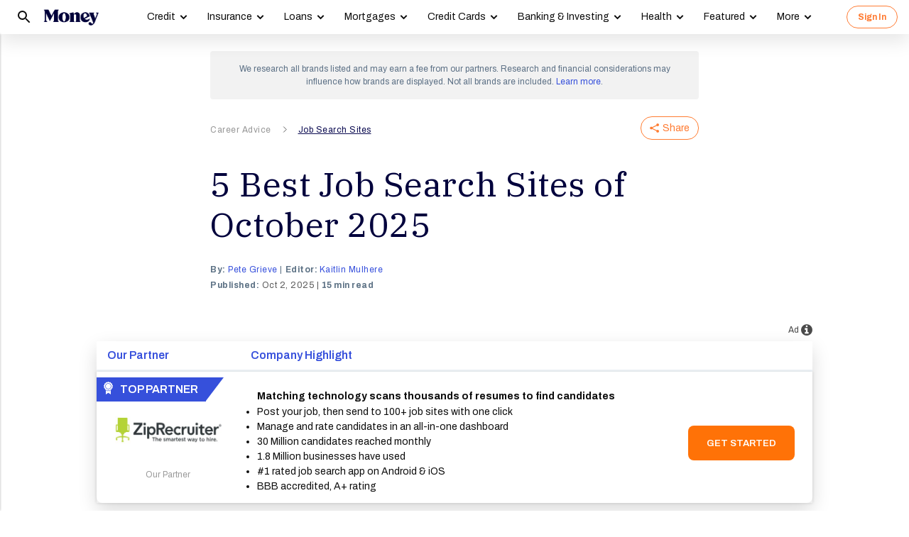

--- FILE ---
content_type: text/html; charset=utf-8
request_url: https://money.com/best-job-search-sites/?ref=/pay-transparency-laws-help-get-raise/
body_size: 94866
content:
<!doctype html>
<!--
        /((((((\\\\
=======((((((((((\\\\\
     ((           \\\\\\\
     ( (*    _/      \\\\\\\
       \    /  \      \\\\\\________________
        |  |   |       </                  ((\\\\
        o_|   /        /             AP, LLC  \ \\\\    \\\\\\\
             |  ._    (                        \ \\\\\\\\\\\\\\\\
             | /                       /       /    \\\\\\\     \\
     .______/\/     /                 /       /         \\\
    / __.____/    _/         ________(       /\
   / / / ________/`_________'         \     /  \_
  / /  \ \                             \   \ \_  \
 ( <    \ \                             >  /    \ \
  \/     \\_                           / /       > )
          \_|                         / /       / /
                                    _//       _//
                                   /_|       /_|
-->
<html lang="en" class>
  <head>
    <title>5 Best Job Search Sites of 2025 | Money</title>
    <meta charset="utf-8">
    <link rel="shortcut icon" href="/money/favicon.ico" type="image/vnd.microsoft.icon">
    <link rel="icon" href="/money/img/favicons/favicon-32.png" sizes="32x32">
    <meta http-equiv="X-UA-Compatible" content="IE=edge">
    <link rel="apple-touch-icon" href="/money/img/favicons/favicon-57.png">
    <link rel="apple-touch-icon" href="/money/img/favicons/favicon-57.png" sizes="57x57">
    <link rel="apple-touch-icon" href="/money/img/favicons/favicon-72.png" sizes="72x72">
    <link rel="apple-touch-icon" href="/money/img/favicons/favicon-76.png" sizes="76x76">
    <link rel="apple-touch-icon" href="/money/img/favicons/favicon-114.png" sizes="114x114">
    <link rel="apple-touch-icon" href="/money/img/favicons/favicon-120.png" sizes="120x120">
    <link rel="apple-touch-icon" href="/money/img/favicons/favicon-144.png" sizes="144x144">
    <link rel="apple-touch-icon" href="/money/img/favicons/favicon-152.png" sizes="152x152">
    <link rel="apple-touch-icon" href="/money/img/favicons/favicon-180.png" sizes="180x180">
    <link rel="icon" sizes="192x192" href="/money/img/favicons/favicon-192.png">
    <link rel="manifest" href="/manifest.json">
    <link rel="alternate" hreflang="en-us" href="https://money.com/best-job-search-sites/">
    <link rel="alternate" hreflang="x-default" href="https://money.com/best-job-search-sites/">
    <meta name="viewport" content="width=device-width, initial-scale=1, maximum-scale=5, minimum-scale=1">
        <meta name="news_keywords" content="job search, job boards, linkedin, indeed, glassdoor, zip recruiter, handshake, job listings">
    <meta name="description" content="The best job search sites include: LinkedIn (Best Overall), Indeed (Best for Job Diversity), Glassdoor (Best for Salary Info) and more.">
    <link rel="canonical" href="https://money.com/best-job-search-sites/">
    <link rel="amphtml" href="https://money.com/best-job-search-sites/?amp=true">
      <meta property="og:title" content="5 Best Job Search Sites of October 2025">
    <meta property="og:type" content="article">
    <meta property="og:site_name" content="Money">
      <meta property="og:url" content="https://money.com/best-job-search-sites/">
      <meta property="og:description" content="To help job-seekers narrow their focus on quality listings, we&#x27;ve identified five free tools to consider as you hunt for your next gig. ">
      <meta name="pinterest:url" content="https://money.com/best-job-search-sites/">
      <meta name="twitter:card" content="summary_large_image">
      <meta name="twitter:url" content="https://money.com/best-job-search-sites/">
      <meta name="twitter:title" content="5 Best Job Search Sites of October 2025">
      <meta name="twitter:description" content="To help job-seekers narrow their focus on quality listings, we&#x27;ve identified five free tools to consider as you hunt for your next gig.">
      <meta name="pinterest:description" content="The best job search sites include: LinkedIn (Best Overall), Indeed (Best for Job Diversity), Glassdoor (Best for Salary Info) and more.">
    <meta name="twitter:site" content="@Money">
    <meta name="pinterest:media" content="https://img.money.com/2023/12/Best-Job-Search-Sites-mbci_0lcy3__jqis3x.jpg?quality=85">
    <meta name="twitter:image" content="https://img.money.com/2023/12/Best-Job-Search-Sites-mbci_0lcy3__jqis3x.jpg?quality=85">
    <meta property="og:image" content="https://img.money.com/2023/12/Best-Job-Search-Sites-mbci_0lcy3__jqis3x.jpg?quality=85">
      <meta property="og:image:width" content="1024">
      <meta property="og:image:height" content="683">
    <meta property="fb:app_id" content="53177223193">
    <meta property="fb:pages" content="119930514707114">
      <script type="application/ld+json">
        [{"@context":"http://schema.org","@type":"BreadcrumbList","itemListElement":[{"@type":"ListItem","position":1,"item":{"@id":"https://money.com/career-advice/","name":"Career Advice"}},{"@type":"ListItem","position":2,"item":{"@id":"https://money.com/job-search-sites/","name":"Job Search Sites"}}]},{"@context":"http://schema.org","@type":"Article","headline":"5 Best Job Search Sites of October 2025","articleSection":"Career Advice","image":[{"@type":"ImageObject","url":"https://img.money.com/2023/12/Best-Job-Search-Sites-mbci_0lcy3__jqis3x.jpg?quality=85","width":1024,"height":683}],"author":[{"@type":"Person","name":"Pete Grieve","url":"https://money.com/author/pete-grieve/","description":"Pete Grieve is a personal finance reporter. In his time at Money, Pete has covered everything from car buying to credit cards to the housing market."}],"editor":[{"@type":"Person","name":"Kaitlin Mulhere","url":"https://money.com/author/kaitlin-mulhere/","description":"Kaitlin Mulhere is an editor at Money.com. Since joining in 2015, she’s written and edited about a variety of personal finance topics, including banks, credit, student debt, saving strategies and more. "}],"contributor":[],"reviewedBy":[],"publisher":{"@type":"Organization","name":"Money","url":"https://money.com","logo":{"@type":"ImageObject","url":"https://money.com/img/money_500x140_1.png","width":209,"height":60},"sameAs":["https://www.facebook.com/MoneyMagazine","https://twitter.com/money","https://www.instagram.com/moneymag","https://www.youtube.com/channel/UCGFBKGwap9wa9npMd1n-1Vw"]},"datePublished":"2025-10-02T15:14:15.000Z","dateModified":"2025-10-02T15:14:15.000Z","description":"The best job search sites include: LinkedIn (Best Overall), Indeed (Best for Job Diversity), Glassdoor (Best for Salary Info) and more.","mainEntityOfPage":"https://money.com/best-job-search-sites/"},{"@context":"https://schema.org","@type":"FAQPage","mainEntity":[{"@type":"Question","name":"What are the best job search sites?","acceptedAnswer":{"@type":"Answer","text":"If you're only going to use two job search sites, you can't go wrong with LinkedIn and Indeed. Glassdoor is our go-to choice for salary information and anonymous company reviews. ZipRecruiter's mobile app offers an all-around seamless job searching experience for candidates who prefer to search and apply to jobs on their phones."}},{"@type":"Question","name":"Is it worth paying for a job search site?","acceptedAnswer":{"@type":"Answer","text":"Many job search sites are completely free for job seekers. Even those that offer paid subscriptions typically also have robust free versions. Generally, it's not necessary to pay for a job search site if you just need standard functionality like the ability to search jobs, filter results, receive alerts and apply for open positions. "}},{"@type":"Question","name":"What's the best job search site for AI features?","acceptedAnswer":{"@type":"Answer","text":"LinkedIn Premium now includes AI features for profile editing and composing message drafts. We were also impressed by a startup, Simplify.jobs, which has created a popular autofill tool for job applications and offers premium AI tools for cover letter creation. "}}]}]
      </script>
        <meta name="robots" content="max-image-preview:large">
    <script>
      window.ApTrackingConfig = {
        storagePage: 'https://money.com/tracking/iframe/',
        storageOrigin: 'https://money.com',
        domainRange: 'money.com',
        navidAppendUrlPrefix: 'https://secure.money.com/pr/',
        outboundDomains: [],
        site: 'Money'
      };
    </script>
    <script>
      "use strict";try{Element.prototype.matches||(Element.prototype.matches=Element.prototype.msMatchesSelector||Element.prototype.webkitMatchesSelector),Element.prototype.closest||(Element.prototype.closest=function(n){var e=this;do{if(Element.prototype.matches.call(e,n))return e;e=e.parentElement||e.parentNode}while(null!==e&&1===e.nodeType);return null})}catch(e){}var ApTracking={run:function(n){if(void 0===n&&(n={}),ApTracking.storagePage=n.storagePage||null,ApTracking.storageOrigin=n.storageOrigin||null,ApTracking.outboundDomains=n.outboundDomains||null,ApTracking.outboundCookie=!n.outboundCookie,ApTracking.navidAppendUrlPrefix=n.navidAppendUrlPrefix||null,ApTracking.domainRange=n.domainRange||window.location.host,ApTracking.site=n.site||ApTracking.domainRange,ApTracking.backend=n.backend||"https://go.apexlink.to/",ApTracking.blockPing=!!n.blockPing,ApTracking.serverNavObj=n.serverNavObj||null,ApTracking.skipIframe=!!n.skipIframe,ApTracking.intraDomainLandingParam=n.intraDomainLandingParam||null,ApTracking.utmAsLanding=!n.utmNotAsLanding,ApTracking.navChainSaveCompleted=!1,ApTracking.sessionVersion=n.sessionVersion,ApTracking.debug=n.debug||!1,ApTracking.executeCleansing=!0,ApTracking.impTkCfgSet=n.impTkCfgSet||[],ApTracking.autoImpTk=!n.noInitImpTk,ApTracking.version="0.5.5",ApTracking.initialized=!1,/complete|interactive/.test(document.readyState)){var e=function(){document.body?ApTracking.init():setTimeout(e,100)};e()}document.addEventListener("DOMContentLoaded",ApTracking.init),document.onreadystatechange=function(){/complete|interactive/.test(document.readyState)&&ApTracking.init()}},init:function(){if(!ApTracking.initialized)if(ApTracking.skipIframe&&window.top!==window)ApTracking.initialized=!0;else{var n=ApTracking.locationWithoutHash();ApTracking.prepareStorage(),ApTracking.storage&&(ApTracking.storagePage&&n===ApTracking.storagePage||(ApTracking.getDeviceIdCookie(),ApTracking.lastNavChainId=ApTracking.getLastNavChainIdCookie(),ApTracking.buildNavChain("pageload"),ApTracking.pageLoadLocation=n,ApTracking.autoImpTk&&ApTracking.trackImpressions(),ApTracking.initialized=!0,ApTracking.registerListeners()))}},registerListeners:function(){window.addEventListener("pagehide",ApTracking.navEventsHandler),window.addEventListener("pageshow",ApTracking.navEventsHandler),window.addEventListener("popstate",ApTracking.navEventsHandler),document.body.addEventListener("mousedown",ApTracking.outboundCapture,!0),document.body.addEventListener("touchstart",ApTracking.outboundCapture,!0),document.body.addEventListener("submit",ApTracking.submitCapture,!0),window.addEventListener("ap:outbound",ApTracking.apOutboundCapture,!0),window.addEventListener("ap:imptk",ApTracking.trackImpressions,!0)},navEventsHandler:function(n){var e=ApTracking.locationWithoutHash();e!==ApTracking.pageLoadLocation&&(ApTracking.pageLoadLocation=e,ApTracking.buildNavChain(n.type))},apOutboundCapture:function(){console.log("apOutboundCapture listener: "+ApTracking.navChainId),ApTracking.setOutboundNavId()},outboundCapture:function(n){for(var e=n.target;e!==n.currentTarget;){if(e.href&&"A"===e.tagName.toUpperCase()){if(ApTracking.outboundCookie&&(ApTracking.setOutboundNavId(),ApTracking.setOutboundRank(e)),ApTracking.appendNavId(e));else if((ApTracking.outboundDomains?ApTracking.isOutboundDomain(e):ApTracking.isExternal(e))&&!e.getAttribute("ap-link-decorated")){var a="r";"string"==typeof e.href?0<=e.href.indexOf("{{apclid}}")&&(e.href=e.href.replace("{{apclid}}",ApTracking.navChainId)):e.href&&e.href.baseVal&&0<=e.href.baseVal.indexOf("{{apclid}}")&&(e.href.baseVal=e.href.baseVal.replace("{{apclid}}",ApTracking.navChainId));var i=[ApTracking.backend,a,"?","site=",encodeURIComponent(ApTracking.site),"&link=",encodeURIComponent(e.href),"&nav=",encodeURIComponent(ApTracking.navChainId),"&dev=",encodeURIComponent(ApTracking.deviceId),"&loc=",encodeURIComponent(window.location.href)];ApTracking.landingPageInfo&&(i=i.concat(["&ldt=",encodeURIComponent(ApTracking.landingPageInfo.t),"&ldl=",encodeURIComponent(ApTracking.landingPageInfo.location),"&ldr=",encodeURIComponent(ApTracking.landingPageInfo.referrer)])),i=i.join(""),"r"===a?e.href=i:"c"===a&&e.setAttribute("ping",i),e.setAttribute("ap-link-decorated",a)}break}e=e.parentElement}},submitCapture:function(n){var e=n.target,a=e.action;if(a&&0!==a.length||(a=window.location.href),0===a.indexOf(ApTracking.navidAppendUrlPrefix)&&"a"!==e.getAttribute("ap-form-decorated")){var i=document.createElement("INPUT");i.type="hidden",i.name="apnavid",i.value=ApTracking.navChainId,e.appendChild(i),e.setAttribute("ap-form-decorated","a")}},getTempId:function(n){return void 0===n&&(n=""),"tmp:"+n+":"+Date.now()},getServerIdAsync:function(n,e,a){var i=ApTracking.backend+e,t={site:ApTracking.site,dev:ApTracking.deviceId,tmpid:n};if("nav"===e){t.ldl=window.location.href,t.ldr=document.referrer,ApTracking.sessionVersion&&(t.sv=ApTracking.sessionVersion);var r=ApTracking.getItemCookie("ap_confirm_guid",!0);r&&0<r.length&&(t.confguid=r,ApTracking.deleteCookie("ap_confirm_guid","/p",!1,!0))}ApTracking.jsonp(i,t,function(n){a(n.id,n)})},buildNavChain:function(a){var i=ApTracking.locationWithoutHash(),t=document.referrer,r=null,o=ApTracking.getNavChainIdAssignedByServer();r=t&&0===t.length?"empty":o?"amp":ApTracking.isExternal(t)?"external":"same_domain";if(ApTracking.utmAsLanding){var n=ApTracking.getLocationParameter("utm_source");if(n&&0<n.length)!0;else{var e=ApTracking.getLocationParameter("gclid");if(e&&0<e.length)!0;else{var c=ApTracking.getLocationParameter("msclkid");c&&0<c.length&&!0}}}var g=!1;if(ApTracking.skipIframe&&ApTracking.intraDomainLandingParam&&0<ApTracking.intraDomainLandingParam.length){var p=ApTracking.getLocationParameter("pcuid");p&&0<p.length&&(g=!0)}ApTracking.getNavChainIdAsync(i,function(e){ApTracking.getNavChainIdAsync(t,function(n){"same_domain"===r&&n?ApTracking.saveNav(n,i,t,a):"amp"===r?ApTracking.saveNav(o,i,t,a):e?ApTracking.saveNav(e,i,t,a):g&&"same_domain"===r&&!n?ApTracking.newNavChainIdAsync(i,t,function(n){ApTracking.saveNav(n,i,t,a)}):ApTracking.newNavChainIdAsync(i,t,function(n){ApTracking.saveNav(n,i,t,a)})})})},printNavChains:function(){ApTracking.getAllNavItemsAsync(function(n){for(var e={},a=[],i=0;i<n.length;i++){var t=n[i];e[t.navChainId]||(a.push(t.navChainId),e[t.navChainId]=[]),e[t.navChainId].push(t)}a.sort();for(var r=0;r<a.length;r++){var o=a[r],c=e[o];c.sort(function(n,e){return n.t-e.t}),console.log("Navigation Chain: "+o),console.table(c,["referrer","location"])}})},getAllNavItemsAsync:function(o){var c="ap:nav:";ApTracking.getAllItemsAsync(c,function(n){for(var e=[],a=0;a<n.length;a++){var i=n[a][0],t=n[a][1],r=JSON.parse(t);r.location=i.substring(c.length,i.length),e.push(r)}o(e)})},newNavChainIdAsync:function(n,e,a){var i=ApTracking.getTempId("nav"),t={navChainId:i,location:n,referrer:e,t:Date.now()};ApTracking.saveJson("root:"+i,t),a(i)},getNavChainIdAssignedByServer:function(){if(ApTracking.serverNavObj){var n=ApTracking.serverNavObj.navChainId,e=ApTracking.serverNavObj.serverId;return ApTracking.saveJson("root:"+n,ApTracking.serverNavObj),ApTracking.navChainId=e,ApTracking.saveLastChainId(n),n}return null},getNavChainIdAsync:function(n,e){var a="nav:"+n;ApTracking.getJsonAsync(a,function(n){e(n.navChainId)})},getNavChainObjAsync:function(n,e){var a="root:"+n;ApTracking.getJsonAsync(a,function(n){e(n)})},saveNav:function(t,n,e,a){var i="nav:"+n,r={referrer:e,navChainId:t,event:a,t:Date.now()};ApTracking.navChainId=t,ApTracking.saveJson(i,r),ApTracking.saveLastChainId(t),ApTracking.getNavChainObjAsync(t,function(i){var n=function(n,e,a){n&&(ApTracking.navChainId=n,a||(i.serverId=n,e&&!i.navChainId&&(i.navChainId=t,i.location=e.ldl,i.referrer=e.ldr),ApTracking.saveJson("root:"+t,i)),ApTracking.navChainSaveCompleted=!0,ApTracking.dispatchEvent(document,"nav_chain_save_complete"))};(ApTracking.landingPageInfo=i).serverId?n(i.serverId,null,!0):ApTracking.getServerIdAsync(t,"nav",n)}),ApTracking.debug&&ApTracking.printNavChains()},saveLastChainId:function(n){var e="last_nav_id";ApTracking.saveItemCookie(e,n),ApTracking.lastNavChainId=n},getLastNavChainIdCookie:function(){var n="last_nav_id";return ApTracking.getItemCookie(n)},getLastNavChainIdAsync:function(e){var n="last_nav_id";ApTracking.getItemAsync(n,function(n){e(n)})},getDeviceIdCookie:function(){var e="device",a=ApTracking.getJsonCookie(e);if(!a.deviceId){var n=ApTracking.getTempId("device");a.deviceId=n,ApTracking.saveJsonCookie(e,a)}a.serverId||ApTracking.getServerIdAsync(a.deviceId,"dev",function(n){n&&(ApTracking.deviceId=n,a.serverId=n,ApTracking.saveJsonCookie(e,a))}),ApTracking.deviceId=a.serverId||a.deviceId},getDeviceIdAsync:function(a){var i="device";ApTracking.getJsonAsync(i,function(e){if(!e.deviceId){var n=ApTracking.getTempId("device");e.deviceId=n,ApTracking.saveJson(i,e)}e.serverId||ApTracking.getServerIdAsync(e.deviceId,"dev",function(n){n&&(ApTracking.deviceId=n,e.serverId=n,ApTracking.saveJson(i,e))}),ApTracking.deviceId=e.serverId||e.deviceId,a&&a(e.deviceId)})},prepareStorage:function(){if(!ApTracking.storageType){var t=ApTracking.storagePage===ApTracking.locationWithoutHash(),r=ApTracking.storageOrigin===window.location.origin;if(null===ApTracking.storagePage&&null===ApTracking.storageOrigin||t||r){var n=null;try{window.localStorage.setItem("ap:test","1"),n=window.localStorage.getItem("ap:test"),window.localStorage.removeItem("ap:test")}catch(e){}"1"===n?(ApTracking.storage=window.localStorage,ApTracking.storageType="localStorage",(t&&window.top!==window||r)&&(window.addEventListener("message",function(n){if(n.origin.substring(n.origin.length-ApTracking.domainRange.length,n.origin.length)===ApTracking.domainRange&&"ApTracking"===n.data[0]){var e=n.data[1],i=n.data[2],a=n.data.slice(3);ApTracking[e]&&ApTracking[e].apply(ApTracking,a.concat([function(n){if(t&&window.top!==window)i&&window.parent.postMessage(["ApTracking",i,n],"*");else if(r)for(var e=window.frames,a=0;a<e.length;a++)i&&e[a].postMessage(["ApTracking",i,arguments[0]],"*")}]))}},!1),t&&window.top!==window&&window.parent.postMessage(["ApTracking","init"],"*")),setTimeout(ApTracking.storageCleansing,1250)):(ApTracking.storage=null,ApTracking.storageType=null)}else if(window.top!==window&&ApTracking.storageOrigin&&!r&&ApTracking.isReferrerOnStorageOrigin())ApTracking.storage=window.parent,ApTracking.storageType="iframe",window.addEventListener("message",function(n){if(n.origin===ApTracking.storageOrigin&&"ApTracking"===n.data[0]){var e=n.data[1],a=n.data.slice(2);window[e]&&window[e].apply(ApTracking,a)}},!1);else if(ApTracking.storagePage&&!t){var i=document.createElement("iframe");i.style.position="absolute",i.style.width="1px",i.style.height="1px",i.style.top="-10px",i.style.left="-10px",i.src=ApTracking.storagePage,document.body.appendChild(i);var o=document.createElement("a");o.href=ApTracking.storagePage,ApTracking.storage=null,ApTracking.storageOrigin=o.origin||[o.protocol,"//",o.hostname].join(""),ApTracking.storageType="iframe",window.addEventListener("message",function(n){if(n.origin===o.origin&&"ApTracking"===n.data[0]){var e=n.data[1],a=n.data.slice(2);if("init"===e)return ApTracking.storage=i.contentWindow,void ApTracking.init();window[e]&&window[e].apply(ApTracking,a)}},!1)}}},storageCleansing:function(){for(var n=Date.now(),a=n-2592e6,i=n+50,t=20,r=window.localStorage.length,o=[],c=0;c<r&&!(Date.now()>i);c++){if(0===(s=window.localStorage.key(c)).indexOf("ap:"))try{var g=JSON.parse(window.localStorage[s]);if("number"==typeof g.t&&g.t<a&&(o.push(s),o.length>=t)){setTimeout(ApTracking.storageCleansing,1250);break}}catch(e){console.log(e)}}if(ApTracking.executeCleansing)try{for(var p=0;p<o.length;p++){var s=o[p];localStorage.removeItem(s)}}catch(e){console.log(e)}},trackImpressions:function(){if("undefined"==typeof ApTracking.navChainId||0<=ApTracking.navChainId.indexOf("tmp"))setTimeout(ApTracking.trackImpressions,100);else try{for(var n=!1,a={},i=0;i<ApTracking.impTkCfgSet.length;i++){var t=ApTracking.impTkCfgSet[i];if(t.section&&0<t.section.length&&t.selector&&0<t.selector.length&&t.companyAttr&&0<t.companyAttr.length){a[t.section]=[];for(var r=document.querySelectorAll(t.selector),o=0;o<r.length;o++){var c=r[o],g=c.getAttribute(t.companyAttr),p=t.positionAttr&&c.getAttribute(t.positionAttr)||o.toString();"string"==typeof g&&"string"==typeof p&&(a[t.section].push([g,p]),n=!0,t.positionAttr||r.setAttribute("ap-imp-position",p))}}}if(n){var s={site:ApTracking.site,nav:ApTracking.navChainId,dev:ApTracking.deviceId,loc:ApTracking.locationWithoutHash(),data:JSON.stringify(a),t:Date.now()},d=ApTracking.backend+"imp";ApTracking.jsonp(d,s,function(){})}}catch(e){}},getAllItemsAsync:function(n,e){var a=[];if(void 0===n&&(n=""),null===n&&(n=""),"localStorage"===ApTracking.storageType)for(var i=0;i<ApTracking.storage.length;i++){var t=ApTracking.storage.key(i);0===t.indexOf(n)&&a.push([t,ApTracking.storage.getItem(t)])}else if("iframe"===ApTracking.storageType){var r=["postMessageCallback","getAllItemsAsync",n,Date.now()].join("_");return window[r]=e,void ApTracking.storage.postMessage(["ApTracking","getAllItemsAsync",r,n],ApTracking.storageOrigin)}e(a)},getItem:function(n){if(n="ap:"+n,"localStorage"===ApTracking.storageType)return ApTracking.storage.getItem(n)},getJsonAsync:function(n,a){ApTracking.getItemAsync(n,function(n){var e;e=n?JSON.parse(n):{},a(e)})},getJsonCookie:function(n){var a=ApTracking.getItemCookie(n),i={};if(a&&0<a.length)try{i=JSON.parse(decodeURIComponent(a))}catch(e){}return i},getItemAsync:function(n,e){if("localStorage"===ApTracking.storageType)n="ap:"+n,setTimeout(e,0,ApTracking.storage.getItem(n));else if("iframe"===ApTracking.storageType){var a=["postMessageCallback","getItemAsync",n,Date.now()].join("_");return window[a]=e,void ApTracking.storage.postMessage(["ApTracking","getItemAsync",a,n],ApTracking.storageOrigin)}},saveJson:function(n,e){ApTracking.saveItem(n,JSON.stringify(e))},saveJsonCookie:function(n,e){ApTracking.saveItemCookie(n,encodeURIComponent(JSON.stringify(e)))},saveItem:function(n,e){if("localStorage"===ApTracking.storageType)return n="ap:"+n,ApTracking.storage.setItem(n,e);"iframe"!==ApTracking.storageType||ApTracking.storage.postMessage(["ApTracking","saveItem",null,n,e],ApTracking.storageOrigin)},removeItem:function(n){if("localStorage"===ApTracking.storageType)return n="ap:"+n,ApTracking.storage.removeItem(n);"iframe"===ApTracking.storageType&&ApTracking.storage.postMessage(["ApTracking","removeItem",null,n],ApTracking.storageOrigin)},getItemCookie:function(n,a){if(!a){n="ap:"+n;try{0<=navigator.userAgent.indexOf("SamsungBrowser")&&(n=n.replace(/^ap:/,"ap."))}catch(e){}}var i=document.cookie.split(";");try{for(var t=0;t<i.length;t++){var r=i[t].trim().split("=");if(r[0]===n)return r[1].trim()}}catch(e){}return null},saveItemCookie:function(n,a){n="ap:"+n;try{0<=navigator.userAgent.indexOf("SamsungBrowser")&&(n=n.replace(/^ap:/,"ap."))}catch(e){}document.cookie=[n+"="+a,"path=/","domain="+ApTracking.domainRange.split(":")[0],"max-age=31536000"].join(";")},deleteCookie:function(n,a,i,t){if(!t){n="ap:"+n;try{0<=navigator.userAgent.indexOf("SamsungBrowser")&&(n=n.replace(/^ap:/,"ap."))}catch(e){}}var r=[n+"="];a&&r.push("path="+a),i&&r.push("domain="+ApTracking.domainRange.split(":")[0]),r.push("expires=Thu, 01 Jan 1970 00:00:00 GMT"),document.cookie=r.join(";")},imgPixel:function(n){var e=document.createElement("img");e.src=n,e.style.height="1px",e.style.width="1px",e.style.position="Fixed",e.style.left="0",e.style.bottom="0",e.setAttribute("alt",""),document.body.appendChild(e)},jsonp:function(n,e,a){var i=[],t="callback_"+Date.now()+Math.floor(1e3*Math.random());for(var r in window[t]=a,e)i.push([encodeURIComponent(r),encodeURIComponent(e[r])].join("="));i.push(["callback",t].join("="));var o=i.join("&"),c=document.createElement("script");c.src=[n,o].join("?"),document.body.appendChild(c)},isReferrerOnStorageOrigin:function(){var n=document.createElement("a");return n.href=document.referrer,ApTracking.storageOrigin===(n.origin||[n.protocol,"//",n.hostname].join(""))},isExternal:function(n){var a=null;if("string"==typeof n){if((a=document.createElement("a")).href=n,""===a.protocol||!a.origin){a.href=a.href;try{a.origin=[a.protocol,"//",a.hostname].join("")}catch(e){}}}else a=n;if("https:"===a.protocol||"http:"===a.protocol){var i=a.host.replace(/:(443|80)$/,"");if(a.protocol!==window.location.protocol||i.substring(i.length-ApTracking.domainRange.length,i.length)!==ApTracking.domainRange)return!0;if(i.length>ApTracking.domainRange.length&&"."!==i[i.length-ApTracking.domainRange.length-1])return!0}return!1},appendNavChainIdToUrl:function(n,a){var i=n.toString();if(i.indexOf("apnavid=")<0){var t=document.createElement("a");if(t.href=i,""===t.protocol||!t.origin){t.href=t.href;try{t.origin=[t.protocol,"//",t.hostname].join("")}catch(e){}}var r=0===t.search.length?"?":"&";return t.search=[t.search,r,"apnavid=",a||ApTracking.navChainId||""].join(""),t.href}return i},appendNavId:function(n){return!(!n.href||0!==(n.href.baseVal||n.href||"").indexOf(ApTracking.navidAppendUrlPrefix))&&("a"!==n.getAttribute("ap-link-decorated")&&("string"==typeof n.href?n.href=ApTracking.appendNavChainIdToUrl(n.href):n.href&&n.href.baseVal&&(n.href.baseVal=ApTracking.appendNavChainIdToUrl(n.href.baseVal)),n.setAttribute("ap-link-decorated","a")),!0)},setOutboundNavId:function(){ApTracking.domainRange===window.location.host?document.cookie=["apnavid="+ApTracking.navChainId,"path=/p"].join(";"):document.cookie=["apdrnavid="+ApTracking.navChainId,"path=/p","domain="+ApTracking.domainRange.split(":")[0]].join(";")},setOutboundRank:function(n){try{for(var a=0;a<ApTracking.impTkCfgSet.length;a++){var i=ApTracking.impTkCfgSet[a],t=n.closest(i.selector);if(t){var r=i.section,o=t.getAttribute(i.positionAttr||"ap-imp-position");if("string"==typeof o&&"string"==typeof r){var c=[r,o].join(":");ApTracking.lastRankStr=c,ApTracking.domainRange===window.location.host?document.cookie=["aprk="+c,"path=/p"].join(";"):document.cookie=["apdrrk="+c,"path=/p","domain="+ApTracking.domainRange.split(":")[0]].join(";")}break}}}catch(e){}},isOutboundDomain:function(n){var a=null;if("string"==typeof n){if((a=document.createElement("a")).href=n,""===a.protocol||!a.origin){a.href=a.href;try{a.origin=[a.protocol,"//",a.hostname].join("")}catch(e){}}}else a=n;if("https:"===a.protocol||"http:"===a.protocol)for(var i=a.host.replace(/:(443|80)$/,""),t=0;t<ApTracking.outboundDomains.length;t++){var r=ApTracking.outboundDomains[t];if(i.substring(i.length-r.length,i.length)===r){if(i.length===r.length)return!0;if(i.length>r.length&&"."===i[i.length-r.length-1])return!0}}return!1},locationWithoutHash:function(){return window.location.hash&&0<window.location.hash.length?window.location.href.substring(0,window.location.href.indexOf(window.location.hash)):window.location.href},dispatchEvent:function(n,e){var a;"function"==typeof Event?a=new Event(["ap",e].join(":")):(a=document.createEvent("Event")).initEvent(["ap",e].join(":"),!0,!0),a&&n.dispatchEvent(a)},getLocationParameter:function(n){var a=n.toLowerCase();try{if(window.location.search){if(0===window.location.search.length)return null;var i=window.location.search;"?"===i[0]&&(i=i.split("?")[1]);for(var t=i.split("&"),r=0;r<t.length;r++){var o=t[r].split("=");if(o[0]&&o[0].toLowerCase()==a&&o[1]&&0<o[1].length)return o[1]}}}catch(e){}return null}};ApTracking.run(window.ApTrackingConfig),window.ApTracking=ApTracking;
    </script>
    <script async src="https://tk.money.com/mgtk/js/dist/mgtk@latest.min.js"></script>
    <script>
      window.ELEMENT_CLIENT_CONFIG = {
        brand_public_folder: "/money"
      };
    </script>
    <script>
        window.__custom_ca_af_link_params_loading = true;
    </script>
    
    <link rel="preconnect" href="//accounts.google.com">
    <link rel="preconnect" href="//img.money.com">
    <link rel="preconnect" href="//metrics.money.com">
    <link rel="preconnect" href="//fonts.googleapis.com">
    <link rel="dns-prefetch" href="//go.apexlink.to">
    <link rel="dns-prefetch" href="//www.google-analytics.com">
    <link rel="dns-prefetch" href="//fonts.gstatic.com">
    <link rel="dns-prefetch" href="//stats.g.doubleclick.net">
    <link rel="dns-prefetch" href="//www.googleadservices.com">
    <link rel="dns-prefetch" href="//connect.facebook.net">
    <link rel="dns-prefetch" href="//www.facebook.com">
    <link rel="dns-prefetch" href="//analytics.google.com">
      <style type="text/css">figure,header,main,nav,section{display:block}figure{margin:1em 40px}hr{box-sizing:content-box;height:0}figure{margin:0}.container-full-width.center-content .article-header,.container-full-width.center-content .article.content.body .padded>*{margin-left:auto;margin-right:auto}.container-full-width.center-content .article.content.body .padded p{max-width:688px}.author .author-text [data-expand-id=byline]>div.published-at{display:block!important;margin-top:2px}@media (min-width:768px){.author .author-text [data-expand-id=byline]>div.published-at{display:none!important}}.author .author-text .timestamp.published-date>span.modified-originally-published{display:none}@media (min-width:768px){.author .author-text .timestamp.published-date>span.modified-originally-published{display:inline}}@media (min-width:1024px){.article-header .article-info{padding-left:0;padding-right:0;padding-top:0}.body.content:not(.gallery){margin-bottom:12px}}.body.content:not(.gallery) img{max-width:100%}.body.content:not(.gallery) .ca-pcu-inline{clear:both;margin-bottom:24px;margin-top:24px}.body.content:not(.gallery) hr{border:0;border-top:1px solid #bbb;display:block;margin:24px auto;max-width:686px;padding:0}.body.content:not(.gallery) ul{max-width:688px}html body #article-body .money-embed-ca{margin-bottom:24px;margin-top:24px;padding-top:0}.body-credit{color:#a5b3c2;float:left;font-family:"IBM Plex Serif",serif;font-size:12px;letter-spacing:0;line-height:16px}.credit{font-family:Archivo,sans-serif;font-size:12px;font-style:italic;font-weight:400;line-height:1.2;padding-left:16px;padding-right:16px}@media (max-width:1278px){.credit{font-size:12px}}@media (max-width:767px){.credit{font-size:12px;line-height:1.2}}@media (min-width:1024px){.credit{font-size:12.4px;padding-left:0;padding-right:4px}}.padding-8-top{padding-top:8px}.padding-8-bottom{padding-bottom:8px}@media (min-width:1024px){.body.content:not(.gallery){margin-bottom:12px}}.body.content:not(.gallery)>*{margin-left:auto;margin-right:auto}.body.content:not(.gallery) a{color:#000;font-weight:700;text-decoration:underline}.body.content:not(.gallery) p{margin-bottom:24px;margin-top:24px}@media (max-width:767px){.body.content:not(.gallery) p{margin-bottom:24px;margin-top:24px}}.content.article div.padded p{max-width:688px}.content.article div.padded:not(.investment-disclosure)>p:first-of-type:first-child:first-letter{float:left;font-family:"IBM Plex Serif",serif;font-size:60px;font-weight:400;line-height:1;padding-right:12px}@media (max-width:1278px){.content.article div.padded:not(.investment-disclosure)>p:first-of-type:first-child:first-letter{font-size:60px}}@media (max-width:767px){.content.article div.padded:not(.investment-disclosure)>p:first-of-type:first-child:first-letter{font-size:48px;line-height:1}}.image-wrap-container{display:block;text-align:right}@media (min-width:768px){.image-wrap-container{padding-left:0!important}.partial.lead-image .image-wrap-container{padding-left:24px!important;padding-right:24px!important}}@media (min-width:768px)and (min-width:1024px){.partial.lead-image .image-wrap-container{padding-left:0!important;padding-right:0!important}}.image-wrap-container .credit.body-credit{display:inline!important;float:none!important};html{font-family:serif;-ms-text-size-adjust:100%;-webkit-text-size-adjust:100%}body{margin:0}header,main,nav,section{display:block}a{background-color:transparent}b,strong{font-weight:700}h1{font-size:2em;margin:.67em 0}img{border:0}svg:not(:root){overflow:hidden}button,input{color:inherit;font:inherit;margin:0}button{-webkit-appearance:button;overflow:visible;text-transform:none}button::-moz-focus-inner{border:0;padding:0}input{line-height:normal}input::-moz-focus-inner{border:0;padding:0}*,:after,:before,html{box-sizing:border-box}.clearfix:after{clear:both;content:"";display:table}body{color:rgba(0,0,0,.95)}body,ol,p,ul{font-family:"IBM Plex Serif",serif}ol,p,ul{font-size:14px;letter-spacing:.5px;line-height:1.63;margin-bottom:24px;margin-top:24px}@media (min-width:1024px){ol,p,ul{font-size:17px}}a{color:blue;font-weight:400;text-decoration:none}h1{font-size:45px;font-weight:700;letter-spacing:.5px;margin-bottom:.6em;margin-top:.6em}.heading-content,h1{font-family:"IBM Plex Serif",serif}.heading-content{color:#00003c;font-size:48px;font-weight:400;line-height:1.2}@media (max-width:1278px){.heading-content{font-size:48px}}@media (max-width:767px){.heading-content{font-size:32px;line-height:1.25}}@media (min-width:1024px){.heading-content{font-size:48px;line-height:1.2}}.scale-12{font-size:12px}.padding-8-right{padding-right:8px}.margin-24-tb{margin-bottom:24px;margin-top:24px}.padding-24-bottom{padding-bottom:24px}.center-pseudo{display:inline-block;text-align:center}.center-pseudo:before{content:""}.icon{background:none;border:none;display:inline-block;line-height:0}.utility-icon.color-ribbon-primary-text path{fill:rgba(0,0,0,.95)}.display-block{display:block}.display-flex{display:flex}@media (min-width:768px){.article-info .headline-wrapper{align-items:center;display:flex;justify-content:center}}.container-full-width{background:#fff;box-shadow:none;margin:0 auto 4px;max-width:1260px;width:100%}.container-full-width .content{margin:0 auto}.container-full-width:after{clear:both;content:"";display:table}@media (min-width:1024px){.container-full-width{margin:0 auto 4px;padding:24px}}body{background:#fff}main.article .padded{margin-left:auto;margin-right:auto;max-width:700px;padding-left:16px;padding-right:16px}@media (min-width:768px){main.article .padded{max-width:1024px;min-width:754px;padding-left:24px;padding-right:24px}}@media (min-width:1024px){main.article .padded{max-width:none;min-width:651px;padding-left:56px;padding-right:56px}}.author{font-family:Archivo,sans-serif;font-size:12px;font-weight:400;letter-spacing:.5px;line-height:1.2}@media (max-width:1278px){.author{font-size:12px}}@media (max-width:767px){.author{font-size:12px;line-height:1.2}}@media (min-width:1024px){.author{letter-spacing:.5px}}.author .byline-author .byline-modal{background-color:#fff;border:1px solid #f0f5f9;border-radius:8px;box-shadow:0 10px 27px rgba(0,0,0,.1);display:none;font-weight:400;margin-top:-1px;min-height:182px;padding:20px 133px 20px 20px;position:absolute;width:478px;z-index:10}@media (max-width:767px){.author .byline-author .byline-modal{left:50%;padding:20px;top:unset;transform:translate(-50%,12px);width:340px}}.author .author-name{color:#3750dc;display:inline-block;line-height:1.5;text-transform:capitalize}.author .timestamp{color:rgba(0,0,0,.65)}.author .author-text{color:#5d7285;text-align:center}@media (min-width:1024px){.author .author-text{text-align:left}}.author .author-text .timestamp.published-date{display:block!important}.author .author-text .timestamp.published-date:not(.no-authors)>span:not(.read-time):after{content:" | ";display:inline}.author .author-text .timestamp.published-date>span b{color:#5d7285}.author .author-text>div{display:block;margin:0 0 2px}@media (max-width:767px){.author .author-text>div{margin:0}}.author .author-text>div.timestamp{margin:4px 0 0}@media (max-width:767px){.author .author-text>div.timestamp{margin:2px 0 0}}@media (min-width:768px){.author .author-text>div{display:inline-block}}.author .author-text>div[data-expander-id=byline]{display:flex;flex-wrap:wrap}@media (min-width:768px){.author .author-text>div[data-expander-id=byline]>.author-block{margin-right:4px}.author .author-text>div[data-expander-id=byline]>.author-block:before{display:none}.author .author-text>div[data-expander-id=byline]>.author-block:after{content:" | "}.author .author-text>div[data-expander-id=byline]>.author-block:last-child:after{content:""}.author .author-text>div[data-expander-id=byline]>.author-block:last-child{margin-right:0}}.article-header{margin:0 auto;max-width:688px}.article-header .article-info{padding-left:16px;padding-right:16px;padding-top:32px}.article-header .article-info.article-info-2{padding-top:0}@media (min-width:768px){.article-header .article-info{padding-left:24px;padding-right:24px;padding-top:32px}}@media (min-width:1024px){.article-header .article-info{padding-left:0;padding-right:0;padding-top:0}}.content.article{margin:0 auto;max-width:1120px}.content.article div.padded>*{margin-left:auto;margin-right:auto}.article-content ol,.article-content p,.article-content ul{font-family:"IBM Plex Serif",serif;font-size:17px;line-height:1.7}@media (max-width:1278px){.article-content ol,.article-content p,.article-content ul{font-size:17px}}@media (max-width:767px){.article-content ol,.article-content p,.article-content ul{font-size:16px;line-height:1.7}}.lead-media.marquee_large_2x,.template-article .lead-image .lead-media.marquee_large_2x{padding-top:56.25%}.template-article .lead-image .lead-media.marquee_large_2x .inner-container{height:0;overflow:hidden;padding-bottom:56.25%}.template-article .lead-image .lead-media.marquee_large_2x .inner-container img{position:absolute;top:0}.template-article .lead-image.aspect-3-2 .lead-media.marquee_large_2x{padding-top:66.67%}.template-article .lead-image.aspect-3-2 .lead-media.marquee_large_2x .inner-container{padding-bottom:66.67%}body{min-width:unset!important}.padded{padding-left:24px;padding-right:24px}.search-container{width:100%}@media (min-width:768px){.search-container{width:calc(100% - 96px)}}@media (min-width:1024px){.search-container{width:100%}}.partial.lead-image{display:flex;justify-content:center;margin:0 auto;max-width:688px;position:relative}.partial.lead-image .image-and-burst{flex:1 1 auto;position:relative}.component.share .icon{line-height:0}.component.share .icon:last-child{padding-right:0}.component.external-disclaimer{overflow:hidden;position:absolute;clip:rect(0 0 0 0);border:0;height:1px;margin:-1px;padding:0;width:1px}.money-user-box{align-items:center;display:flex;font-family:Archivo,sans-serif;line-height:1.3;margin:0 auto;order:40;position:relative}.money-user-box *{box-sizing:border-box}.money-user-box a{color:#3650db;text-decoration:none}.money-user-box .btn-solid,.money-user-box .btn-stroke{align-items:center;border:1px solid #ff7c34;display:flex;font-weight:700;justify-content:center;text-decoration:none}.money-user-box .btn-stroke.sm{border-radius:16px;font-size:12px;height:32px;padding:0 15px}.money-user-box .btn-solid.md{border-radius:20px;font-size:16px;font-weight:700;height:40px;padding:0 20px}.money-user-box .btn-stroke.nowrap{white-space:nowrap}.money-user-box .btn-solid{background-color:#ff7c34;color:#fff}.money-user-box .btn-stroke{background-color:#fff;color:#ff7c34}.money-user-box.inited .popups-con{display:block}.money-user-box .user-sign{align-items:center;display:none}.money-user-box .popups-con{background-color:#fff;border-radius:8px;box-shadow:0 10px 27px 10px rgba(0,0,0,.1);display:none;opacity:0;overflow:hidden;padding:16px;position:absolute;right:0;top:48px;width:334px}.money-user-box .user-info{display:none;position:relative}.money-user-box .signup-success-con,.money-user-box .toasts-con{background-color:#fff;border-radius:8px;box-shadow:0 10px 27px 10px rgba(0,0,0,.1);opacity:0;overflow:hidden;padding:16px;position:absolute;right:0;top:48px}.money-user-box .signup-success-con{display:none;width:334px}.money-user-box.inited .toast-message,.money-user-box.inited .user-sign{display:flex}.money-user-box.inited .signup-success-con{display:block}@media (max-width:976px){.money-user-box{flex:1;justify-content:flex-end}}@media (max-width:352px){.money-user-box .popups-con{min-width:260px;position:fixed;right:16px;width:calc(100vw - 32px)}}.navigation{height:48px}.navigation a{color:rgba(0,0,0,.95);font-family:Archivo,sans-serif}.navigation>.main{background-color:#fff;box-shadow:0 10px 27px rgba(0,0,0,.1);font-size:16px;left:0;padding:0 16px;position:fixed;top:0;width:100%;z-index:1000}.navigation>.main section{align-items:stretch;display:flex;height:48px;justify-content:flex-start;margin:0 auto;max-width:1280px}.navigation>.main .menu{background-color:transparent;border:0;outline:none}@media (min-width:977px){.navigation>.main .menu{display:none}}.navigation>.main .menu>div{float:left;height:24px;padding:6px 3px;width:24px}.navigation>.main .menu>div div,.navigation>.main .menu>div div:after,.navigation>.main .menu>div div:before{background-color:#000;height:2px;position:absolute;width:20px}.navigation>.main .menu>div div:after,.navigation>.main .menu>div div:before{content:"";display:block}.navigation>.main .menu>div div:before{top:5px}.navigation>.main .menu>div div:after{top:10px}.navigation>.main .logo{align-items:center;display:flex;margin-right:8px;opacity:1;padding:0 8px;visibility:visible}.navigation>.main .logo .nav-gif-logo{width:80px}.navigation>.main .sections{display:flex;flex:1;flex-wrap:wrap;justify-content:center;list-style:none;margin:0;opacity:1;overflow:hidden;padding:0;visibility:visible}.navigation>.main .sections .section ul{line-height:normal;list-style:none;margin:0;padding:0}.navigation>.main .sections .section>button{align-items:center;background:none;border:0;display:flex;font-family:Archivo,sans-serif;font-size:14px;font-weight:400;height:48px;line-height:1.2;outline:0;padding:0 15px;white-space:nowrap;width:100%}@media (max-width:1278px){.navigation>.main .sections .section>button{font-size:14px}}@media (max-width:767px){.navigation>.main .sections .section>button{font-size:12px;line-height:1.2}}.navigation>.main .sections .section>button:after{border-style:solid;border-width:2px 2px 0 0;content:"";display:inline-block;height:7px;left:0;margin-left:8px;position:relative;top:-2px;transform:rotate(135deg);vertical-align:top;width:7px}.navigation>.main .sections .section .dropdown{background:#fff;box-shadow:0 10px 13px 4px rgba(0,0,0,.15);display:none;left:50%;max-height:450px;max-height:min(450px,100vh);overflow-y:auto;padding:24px 16px;position:absolute;top:48px;transform:translateX(-50%);width:360px}.navigation>.main .sections .section .dropdown a,.navigation>.main .sections .section .dropdown li{font-family:Archivo,sans-serif;font-size:16px;line-height:1.2}.navigation>.main .sections .section .dropdown li.sec-name{color:#7aa2fb;font-weight:800;padding:15px 32px}.navigation>.main .sections .section .dropdown li.sub-sec-name>a{color:#7aa2fb;display:block;font-weight:500;padding:8px 32px;position:relative}.navigation>.main .sections .section .dropdown li.normal a{color:#000;display:block;font-weight:400;opacity:.8;padding:12px 32px;position:relative}.navigation>.main .sections .section .dropdown li.normal+li.sub-sec-name{margin-top:10px}.navigation>.main .search,.navigation>.main .search svg{outline:none}.navigation>.main .search-container{align-items:stretch;display:flex;margin:0;max-width:0;opacity:0;visibility:hidden}.navigation>.main .search-container form{align-items:center;display:flex;width:100%}.navigation>.main .search-container input{border:0;color:#282f2f;font-style:italic;outline:none;padding:4px;width:100%}.navigation>.main .search-container .close{outline:none}@media (max-width:976px){.navigation>.main .sections{display:none}}@media (max-width:767px){.navigation>.main .logo{margin:0 auto}.navigation>.main .sections{display:none}.navigation>.main .search{display:block;padding:0}}.navigation>.menu{background:#fff;box-shadow:0 0 3px rgba(0,0,0,.3);height:calc(100% - 48px);left:0;max-width:300px;overflow:scroll;position:fixed;top:48px;width:calc(100% - 20px);z-index:1000;-webkit-overflow-scrolling:touch;transform:translate3d(-100%,0,0)}@media (min-width:1024px){.navigation>.menu{background:#fff;max-width:300px}}.navigation>.menu ul{margin:0;padding:0}.navigation>.menu li{position:relative}@media (min-width:1024px){.navigation>.menu .container{padding:0 0 16px}}.navigation .menu-overlay{background:rgba(0,0,0,.7);bottom:0;display:block;height:auto;left:0;opacity:0;position:fixed;right:0;top:0;width:auto;z-index:400}.navigation .hamburger .section{line-height:0}.navigation .hamburger .section ul{line-height:normal;list-style:none;margin:0;padding:0}.navigation .hamburger .section button{align-items:center;background:none;border:0;border-bottom:1px solid #eeeff0;display:flex;font-family:Archivo,sans-serif;font-size:18px;font-weight:400;height:56px;outline:0;padding:0 44px 0 24px;position:relative;white-space:nowrap;width:100%}.navigation .hamburger .section button:after{border-style:solid;border-width:2px 2px 0 0;content:"";display:block;height:8px;position:absolute;right:24px;top:24px;transform:rotate(45deg);vertical-align:top;width:8px}.navigation .hamburger .section .panel{display:none;width:100%}.navigation .hamburger .section .panel .panel-back{background-color:#eeeff0;left:0;padding:0 24px 0 44px;position:sticky;top:0;z-index:10}.navigation .hamburger .section .panel .panel-back:before{border-style:solid;border-width:2px 2px 0 0;content:"";display:block;height:8px;left:20px;position:absolute;top:24px;transform:rotate(225deg);vertical-align:top;width:8px}.navigation .hamburger .section .panel .panel-back:after{display:none}.navigation .hamburger .section .panel>ul{margin-bottom:30px}.navigation .hamburger .section .panel>ul:last-child{border-bottom:0}.navigation .hamburger .section .panel>ul.mob_cat_name{margin-bottom:0}.navigation .hamburger .section .panel>ul.mob_cat_name>li{margin:20px 0 0;padding:20px 0 20px 24px}.navigation .hamburger .section .panel>ul.mob_cat_name>li:before{background-color:#1e48d0;border-radius:0,2px,2px,0;content:"";height:100%;left:0;position:absolute;top:0;width:4px}.navigation .hamburger .section .panel>ul.mob_cat_name>li a>strong,.navigation .hamburger .section .panel>ul.mob_cat_name>li>strong{color:#1e48d0;font-size:16px;font-weight:700}.navigation .hamburger .section .panel>ul>li{margin:30px 0 20px;padding:0 24px}.navigation .hamburger .section .panel>ul>li:first-child{margin-top:20px}.navigation .hamburger .section .panel>ul>li a>strong,.navigation .hamburger .section .panel>ul>li>strong{color:#8caaff;display:block;font-family:Archivo,sans-serif;font-size:12px;font-weight:700;text-transform:uppercase}.navigation .hamburger .section .panel>ul>li>strong.mm10{margin-top:-10px}.navigation .hamburger .section .panel>ul>li a{display:block;font-size:18px}.navigation .hamburger .section .panel>ul>li>ul>li{margin:20px 0}.navigation .menu-footer{align-items:center;background:linear-gradient(rgba(255,0,0,0),#fff 25%,#fff);bottom:0;display:flex;font-size:14px;left:0;padding:20px 10px;position:fixed;right:0}.navigation .menu-footer .subscribe{margin:0 8px 0 16px}.navigation .menu-footer .subscribe a{color:#ff7c34;font-size:12.4px;font-weight:700}.navigation .menu-footer .subscribe svg{margin-left:0;margin-right:8px}@media (max-width:767px){.navigation .hamburger .section .panel>ul>li a span{font-size:14px}}.navigation nav .subscribe{align-items:center;align-self:center;border:1px solid #ff7c34;border-radius:24px;color:#ff7c34;display:flex;font-weight:700;height:32px;line-height:1;margin-left:auto;opacity:1;padding:0 14px;text-decoration:none;text-transform:none;text-transform:uppercase;visibility:visible;white-space:nowrap}.navigation nav .subscribe svg{height:20px;margin-left:6px;width:18px}.navigation nav .subscribe svg path{fill:#ff7c34}.article-disclosure.article-disclosure-2{background-color:#f2f2f2;border-radius:4px;margin-bottom:24px;margin-top:24px;padding:16px}@media (min-width:1024px){.article-disclosure.article-disclosure-2{margin-top:0}}@media (max-width:700px){.article-disclosure.article-disclosure-2{margin-left:16px;margin-right:16px;padding:12px}}@media (max-width:1023px){.article-disclosure.article-disclosure-2 .article-disclosure-banner-wrapper{margin-bottom:0}}.article-disclosure.article-disclosure-2 .article-disclosure-banner-wrapper p{font-size:12px;margin:0;padding:0}.article-disclosure{margin-left:auto;margin-right:auto;max-width:688px}.article-disclosure .article-disclosure-banner-wrapper{color:#5d7186}.article-disclosure .article-disclosure-banner-wrapper p{font-family:Archivo,sans-serif;font-size:12px;font-weight:400;letter-spacing:normal;line-height:1.5;margin:0 0 12px;text-align:left}@media (max-width:1278px){.article-disclosure .article-disclosure-banner-wrapper p{font-size:12px}}@media (max-width:767px){.article-disclosure .article-disclosure-banner-wrapper p{font-size:12px;line-height:1.5}}.article-disclosure .article-disclosure-banner-wrapper p a{color:#3650db;font-weight:400}@media (max-width:1023px){.article-disclosure .article-disclosure-banner-wrapper{margin-bottom:-20px;text-align:center}.article-disclosure .article-disclosure-banner-wrapper p{font-size:11px;margin-bottom:0;margin-top:12px;max-width:none;padding:0 24px}}.article-content .article-disclosure .article-disclosure-banner-wrapper p,.article-content .article-disclosure.article-disclosure-2 .article-disclosure-banner-wrapper p{text-align:center}@media (max-width:1023px){.article-content .article-disclosure{display:block}}@media only screen and (max-width:500px){nav .menu{padding-left:0!important}}*{font-display:optional}.article-breadcrumbs-share{align-items:center;display:flex;height:33px;justify-content:space-between;margin-bottom:24px}.article-breadcrumbs-share>.share{margin-left:auto}.article-breadcrumbs-share ol.bpi-breadcrumbs{align-items:center;display:flex;list-style:none;margin-bottom:0;margin-top:0;padding-left:0}.article-breadcrumbs-share ol.bpi-breadcrumbs .bpi-breadcrumbs__item{line-height:1.2}.article-breadcrumbs-share ol.bpi-breadcrumbs .bpi-breadcrumbs__item--first{margin-right:16px}.article-breadcrumbs-share ol.bpi-breadcrumbs .bpi-breadcrumbs__item--first a{color:#979797;font-family:Archivo,sans-serif;font-size:12px;text-decoration:none}@media (max-width:1162px){.article-breadcrumbs-share ol.bpi-breadcrumbs .bpi-breadcrumbs__item--first a{font-size:14px}}.article-breadcrumbs-share ol.bpi-breadcrumbs .bpi-breadcrumbs__item--last{margin-left:16px}.article-breadcrumbs-share ol.bpi-breadcrumbs .bpi-breadcrumbs__item--last a{color:#0b0b51;font-family:Archivo,sans-serif;font-size:12px;text-decoration:underline}@media (max-width:1162px){.article-breadcrumbs-share ol.bpi-breadcrumbs .bpi-breadcrumbs__item--last a{font-size:14px}}.article-breadcrumbs-share div.share>button{align-items:center;background-color:#fff;border:1px solid #ff7d32;border-radius:16px;color:#ff7c34;display:flex;font-family:Archivo,sans-serif;font-size:14px;font-weight:500;height:33px;padding-left:12px;padding-right:12px}@media (max-width:1162px){.article-breadcrumbs-share div.share>button{font-size:14px}}.article-breadcrumbs-share div.share>button svg{height:13px;margin-right:5px;width:13px}.article-breadcrumbs-share .share__modal{display:none}.article-content .article-header .article-info .headline-wrapper{justify-content:flex-start}.article-content .article-header .article-info .headline-wrapper h1.headline{margin-bottom:10px;margin-top:10px;text-align:left}.article-content .author-social{align-items:center;display:flex;margin-top:16px}.article-content .author-social .author{margin:0;min-width:0;padding:0 24px 0 0}.article-content .author-social .author .author-text{text-align:left}.article-content .author-social .author .author-text>div{display:flex}@media (max-width:767px){.article-content .author-social .author .author-text>div{display:block}}@media (max-width:1024px){.article-content .author-social{padding:0 24px}}@media (max-width:768px){.article-content .author-social{align-items:flex-start;flex-direction:row;justify-content:space-between;padding:0 16px}}</style>
      
      <link rel="stylesheet" href="/money/dist/article.css?v=20260106" media="print" onload="this.onload=null;this.media='all';">
      <noscript><link rel="stylesheet" href="/money/dist/article.css?v=20260106"></noscript>
    <style type="text/css">#ap18596-ww {
  font-family: Archivo, sans-serif;
}
#ap18596-ww{padding-top:20px;position:relative;text-align:center;font-size:12px}#ap18596-ww #ap18596-ww-indicator{text-align:right;color:#4a4a4a}#ap18596-ww #ap18596-ww-indicator-wrapper{display:inline-flex;align-items:center;justify-content:flex-end;margin-bottom:8px}#ap18596-ww #ap18596-ww-indicator-wrapper:hover #ap18596-ww-text{display:block}#ap18596-ww #ap18596-ww-indicator-wrapper:hover #ap18596-ww-label{display:none}#ap18596-ww #ap18596-ww-text{margin:auto 3px auto auto}#ap18596-ww #ap18596-ww-label{margin-left:4px;margin-right:3px}#ap18596-ww #ap18596-ww-icon{margin:auto;display:inline-block;width:16px;height:16px;min-width:16px;min-height:16px;cursor:pointer}#ap18596-ww #ap18596-ww-icon img{padding:0;vertical-align:middle;width:16px;height:16px;min-width:16px;min-height:16px}#ap18596-ww #ap18596-ww-text-bottom{margin:5px}
#ap18596-ww #ap18596-ww-text{display:none}#ap18596-ww #ap18596-ww-icon img{padding:0;text-indent:-9999px;color:transparent}
#ap18596-w-placement-top10-v2 {
  margin: 0 auto;
}

#ap18596-w-placement-top10-v2 .d-none {
  display: none;
}

#ap18596-w-placement-top10-v2 .hide {
  display: none;
}

#ap18596-w-placement-top10-v2 .d-flex {
  display: flex;
}

#ap18596-w-placement-top10-v2 .flex-column {
  flex-direction: column;
}

#ap18596-w-placement-top10-v2 .align-items-center {
  align-items: center;
}

#ap18596-w-placement-top10-v2 .justify-content-center {
  justify-content: center;
}

#ap18596-w-placement-top10-v2 .text-center {
  text-align: center;
}

#ap18596-w-placement-top10-v2 .ml-1 {
  margin-left: 0.5rem;
}

#ap18596-w-placement-top10-v2 .mb-1 {
  margin-bottom: 0.5rem;
}

#ap18596-w-placement-top10-v2 .btn {
  display: inline-block;
  font-weight: 400;
  text-align: center;
  white-space: nowrap;
  vertical-align: middle;
  -webkit-user-select: none;
  -moz-user-select: none;
  -ms-user-select: none;
  user-select: none;
  border: 1px solid transparent;
  border-top-color: transparent;
  border-right-color: transparent;
  border-bottom-color: transparent;
  border-left-color: transparent;
  padding: .5rem .75rem;
  font-size: 1rem;
  line-height: 1.25;
  border-radius: .25rem;
  transition: all .15s ease-in-out;
}

#ap18596-w-placement-top10-v2 .btn.disabled, .btn:disabled {
  opacity: .65;
}

#ap18596-w-placement-top10-v2 .form-control {
  display: block;
  width: 100%;
  padding: .5rem .75rem;
  font-size: 1rem;
  line-height: 1.25;
  color: #495057;
  background-color: #fff;
  background-image: none;
  background-clip: padding-box;
  border: 1px solid rgba(0,0,0,.15);
  border-radius: .25rem;
  transition: border-color ease-in-out .15s,box-shadow ease-in-out .15s;
}

#ap18596-w-placement-top10-v2 .indicator-loading {
  display: none;
}
#ap18596-w-placement-top10-v2 [aria-busy] .indicator-loading {
  display: inline-block;
}

#ap18596-w-placement-top10-v2 [aria-busy] .indicator-label {
  display: none;
}

#ap18596-w-placement-top10-v2 header {
  padding: 15px;
  font-family: Archivo, sans-serif;;
}

#ap18596-w-placement-top10-v2 header h3 {
  font-size: 21px;
  line-height: 21px;
  font-weight: 700;
  overflow-wrap: break-word;
  margin-bottom: 0.5rem;
  margin-top: 0.5rem;
  max-width: unset;
}

#ap18596-w-placement-top10-v2 .company-table-wrapper {
  border-radius: 8px;
  @media (max-width: 650px) {
    box-shadow: none!important;
  }
}

#ap18596-w-placement-top10-v2 * {
  box-sizing: border-box
}

#ap18596-w-placement-top10-v2,
#ap18596-w-placement-top10-v2 p,
#ap18596-w-placement-top10-v2 span,
#ap18596-w-placement-top10-v2 ul,
#ap18596-w-placement-top10-v2 li,
#ap18596-w-placement-top10-v2 ol {
  font-family: Archivo, sans-serif;;
  font-size: 12px;
  line-height: 1.4em;
  letter-spacing: normal;
}

#ap18596-w-placement-top10-v2 .company-table-header .col-1-header {
  width: 20%;
  min-width: 200px;
  padding-left: 15px;
  font-size: 1.3em;
  font-weight: 600
}

#ap18596-w-placement-top10-v2 .company-table-header .col-2-header {
  flex-grow: 1;
  padding-left: 15px;
  font-size: 1.3em;
  font-weight: 600
}

#ap18596-w-placement-top10-v2 .company-table .company-item .ranking {
  position: absolute;
  font-weight: 400;
  font-size: 14px;
  text-align: center;
  line-height: 24px;
  display: inline-block;
  height: 24px;
  min-width: 30px;
  left: -2px;
  top: 0px;
  z-index: 1;
  border-top-left-radius: 8px;
}

#ap18596-w-placement-top10-v2 .company-table .company-item.rank-1 .ranking {
  background-color: #1261C9;
  color: #fff;
  top: 0;
  left: 0;
}

#ap18596-w-placement-top10-v2.shadow-none .company-table-wrapper {
  box-shadow: none;
  border-radius: 0px
}

#ap18596-w-placement-top10-v2 .company-table-header {
  display: none;
  padding: 12px 0;
  border-bottom-width: 3px;
  border-bottom-style: solid;
}

#ap18596-w-placement-top10-v2 .company-table {
  display: flex;
  flex-direction: column
}

#ap18596-w-placement-top10-v2 .company-table .company-item {
  width: 100%;
  min-height: 150px;
  display: flex;
  flex-direction: row;
  align-items: stretch;
  justify-content: space-between;
  position: relative;
  padding: 30px 0 0 0;
  border-radius: 8px;
  margin-bottom: 18px;
  flex-wrap: wrap;
  padding-top: 10px;
  @media (min-width: 650px) {
    border-bottom-width: 3px;
    border-bottom-style: solid;
    padding: 10px 0;
  }
  &:last-of-type {
    border-bottom: none;
  }
}

#ap18596-w-placement-top10-v2 .company-table .company-item:has(.ribbon) .logo-container {
  margin-top: 50px;
}

#ap18596-w-placement-top10-v2 .company-table .company-item .company-rating {
  display: inline;
}

#ap18596-w-placement-top10-v2 .company-table .company-item .company-rating .fa {
  display: inline-block;
  font-size: 14px;
}

#ap18596-w-placement-top10-v2 .company-table .company-item .company-rating .five-stars i {
  margin: 0 2px;
}

#ap18596-w-placement-top10-v2 .company-table .company-item .company-rating .five-stars i svg {
  width: 16px;
  height: 14px;
}

#ap18596-w-placement-top10-v2 .company-table .company-item .logo-container {
  width: 50%;
  min-width: 180px;
  display: flex;
  flex-direction: column;
  align-items: center;
  justify-content: center;
  flex: 1;
  min-height: 140px;
}

#ap18596-w-placement-top10-v2 .company-table .company-item .logo-container .logo-wrapper {
  padding: 5px 15px;
  display: flex;
  flex-direction: column;
  align-items: center;
  width: 100%;
}

#ap18596-w-placement-top10-v2 .company-table .company-item .logo-container .logo-wrapper .company-logo {
  position: relative;
  width: 100%;
}

#ap18596-w-placement-top10-v2 .company-table .company-item .logo-container .logo-wrapper .company-logo a.logo-link {
  width: 100%;
  height: auto;
  display: block;
  text-align: center;
  position: relative;
  padding-top: 50%;
}

#ap18596-w-placement-top10-v2 .company-table .company-item .logo-container .logo-wrapper .company-logo a.logo-link .fixed-container {
  position: absolute;
  top: 50%;
  left: 50%;
  transform: translate(-50%, -50%);
  width: 150px;
  height: 75px
}

#ap18596-w-placement-top10-v2 .company-table .company-item .logo-container .logo-wrapper .company-logo a.logo-link .fixed-container amp-img.contain img {
  object-fit: contain;
  left: 0;
  top: 0;
  transform: none;
}

#ap18596-w-placement-top10-v2 .company-table .company-item .logo-container .logo-wrapper .company-logo a.logo-link > img {
  max-width: 135px;
  max-height: 130px;
  position: absolute;
  width: 100%;
  left: 50%;
  top: 50%;
  transform: translate(-50%, -50%);
  height: 100%;
  object-fit: contain;
  object-position: center;
}

#ap18596-w-placement-top10-v2 .company-table .company-item .overview {
  padding: 0 24px;
  order: 4;
  flex: 1;
  transition: max-height .3s ease;
  font-size: 14px;
  font-family: inherit;
  line-height: 1.4em;
  overflow: hidden;
  max-height: 0;
}

#ap18596-w-placement-top10-v2 .company-table .company-item .overview .overview-inner {
  padding: 8px 15px 20px;
}

#ap18596-w-placement-top10-v2 .company-table .company-item .overview .p1-highlight {
  display: none;
}

#ap18596-w-placement-top10-v2 .company-table .company-item .overview p {
  text-align: left;
  margin: 0;
  font-size: 1em;
  line-height: 1.4em;
}

#ap18596-w-placement-top10-v2 .company-table .company-item .overview ul {
  padding: 0;
  margin: 0;
  list-style-position: outside;
}

#ap18596-w-placement-top10-v2 .company-table .company-item .overview ul li {
  list-style-type: disc;
  text-align: left;
  margin-top: 5px;
  margin-bottom: 5px;
  font-size: 14px;
  line-height: 1.4em;
}

#ap18596-w-placement-top10-v2 .company-table .company-item .overview ul li p,
#ap18596-w-placement-top10-v2 .company-table .company-item .overview ul li span {
  font-size: 1em
}
#ap18596-w-placement-top10-v2 .company-table .company-item .overview hr {
  margin-top: 0.5rem;
  margin-bottom: 0.5rem;
  border-width: 0;
  border-top-width: 1px;
  border-top-style: solid;
  width: 100%;
}
#ap18596-w-placement-top10-v2 .company-table .company-item .overview .attrs-list {
  display: flex;
  flex-wrap: wrap;
  justify-content: space-between;
  margin-bottom: 0.75rem;
}
#ap18596-w-placement-top10-v2 .company-table .company-item .overview .attrs-list .attrs-list__item {
  display: flex;
  flex-direction: column;
  margin: 0.5rem;
}
#ap18596-w-placement-top10-v2 .company-table .company-item .overview .attrs-list  .attrs-list__item__value {
  font-size: 14px;
  margin-top: 0.5rem;
}

#ap18596-w-placement-top10-v2 .company-table .company-item .cta {
  order: 2;
  width: 50%;
  text-align: center;
  padding-left: 0;
  padding-right: 10px;
  margin: 10px 0;
  flex: 1;
  display: flex;
  align-items: center;
  justify-content: center;
  flex-direction: column;
}

#ap18596-w-placement-top10-v2 .company-table .company-item .cta a.btn-primary {
  min-width: 120px;
  font-size: 1em;
  line-height: 1.3em;
  font-weight: 600;
  text-align: center;
  padding: 16px 10px;
  text-decoration: none;
  display: inline-block;
  transition: background-color .2s ease, border-color .2s ease, color .2s ease;
  word-break: break-word;
}

#ap18596-w-placement-top10-v2 .company-table .company-item .cta a.btn-primary:hover {
  opacity: 0.92
}

#ap18596-w-placement-top10-v2 .company-table .company-item .cta .phone {
  min-width: 160px;
  font-size: 1em;
  line-height: 1.3em;
  font-weight: 500;
  text-align: center;
  text-decoration: none;
  display: inline-block;
  transition: background-color .2s ease, border-color .2s ease, color .2s ease;
  word-break: break-word;
  margin-bottom: 15px;
  justify-content: center;
  align-items: center;
}

#ap18596-w-placement-top10-v2 .company-table .company-item .cta .phone.btn {
  padding: 16px 10px;
  min-height: 35px;
  min-width: 120px;
}

#ap18596-w-placement-top10-v2 .company-table .company-item .cta .phone.btn a {
  text-decoration: none;
}

#ap18596-w-placement-top10-v2 .company-table .company-item .cta .phone:hover {
  opacity: 0.92;
}

#ap18596-w-placement-top10-v2 .company-table .company-item .cta .phone.display-on-desktop {
  display: none;
}

#ap18596-w-placement-top10-v2 .company-table .company-item .cta .phone.display-on-mobile {
  display: inline-flex;
}

#ap18596-w-placement-top10-v2 .company-table .company-item .cta .phone.display-on-desktop.display-on-mobile {
  display: inline-flex;
}

#ap18596-w-placement-top10-v2 .company-table .company-item .cta .phone-call-now {
  position: relative;
}

#ap18596-w-placement-top10-v2 .company-table .company-item .cta .phone-call-now a svg {
  position: relative;
  top: 1px;
  margin-right: 4px;
  width: 14px;
  height: 14px;
  display: inline-block;
}

#ap18596-w-placement-top10-v2 .company-table .company-item .cta .phone-call-now.is-loading {
  background: none;
  border-color: transparent;
}

#ap18596-w-placement-top10-v2 .company-table .company-item .cta .phone-call-now.is-loading a {
  display: none;
}

#ap18596-w-placement-top10-v2 .company-table .company-item .cta .phone-call-now.is-loading .call-now-loading {
  border: none;
  position: relative;
  background: none;
  height: 1.3em;
}
#ap18596-w-placement-top10-v2 .company-table .company-item .cta .phone-call-now.is-loading .call-now-loading div {
  margin-right: 8px;
  width: 6px;
  animation: call-now-loading 1.2s cubic-bezier(0, 0.5, 0.5, 1) infinite;
}

#ap18596-w-placement-top10-v2 .company-table .company-item .cta .phone-call-now.is-loading .call-now-loading div:nth-child(1) {
  animation-delay: -0.24s;
}

#ap18596-w-placement-top10-v2 .company-table .company-item .cta .phone-call-now.is-loading .call-now-loading div:nth-child(2) {
  animation-delay: -0.12s;
}

#ap18596-w-placement-top10-v2 .company-table .company-item .cta .phone-call-now.is-loading .call-now-loading div:nth-child(3) {
  animation-delay: 0;
}

#ap18596-w-placement-top10-v2 .company-table .company-item .cta .phone a.click-to-call {
  text-decoration: none;
}

#ap18596-w-placement-top10-v2 .company-table .company-item .cta .cta-secondary {
  margin-top: 10px;
  text-decoration: none;
}

@keyframes call-now-loading {
  0% {
    top: 0px;
    height: 28px;
  }
  50%, 100% {
    top: 6px;
    height: 18px;
  }
}

#ap18596-w-placement-top10-v2 .company-table .company-item .mobile-p1-highlight {
  order: 3;
  width: 100%;
  display: flex;
  justify-content: center;
  align-items: center;
  font-size: 1.2em;
  font-weight: 600;
  text-align: left;
  margin: 10px 20px;
}

#ap18596-w-placement-top10-v2 .company-table .company-item .mobile-p1-highlight p {
  padding: 10px 20px;
  border-radius: 100px;
}

#ap18596-w-placement-top10-v2 .company-table .company-item .mobile-p1-highlight + .overview .overview-inner {
  padding-top: 0;
}

#ap18596-w-placement-top10-v2 .company-table .company-item .cb-item-toggle {
  width: 0;
  height: 0;
  opacity: 0;
  overflow: hidden;
  position: absolute;
  pointer-events: none;
  bottom: 0
}

#ap18596-w-placement-top10-v2 .company-table .company-item .cb-item-toggle:checked~.overview {
  max-height: 200vw
}

#ap18596-w-placement-top10-v2 .company-table .company-item .cb-item-toggle:checked~.overview-toggle::before {
  content: "See Less"
}

#ap18596-w-placement-top10-v2 .company-table .company-item .cb-item-toggle:checked~.overview-toggle::after {
  transform: rotate(0)
}

#ap18596-w-placement-top10-v2 .company-table .company-item .overview-toggle::before {
  margin-right: 8px;
  content: "See More";
}

#ap18596-w-placement-top10-v2 .company-table .company-item .overview-toggle::after {
  content: "";
  width: 12px;
  height: 12px;
  background-image: url('data:image/svg+xml;utf8,<svg xmlns="http://www.w3.org/2000/svg" viewBox="0 0 12 12"><path fill="%237C92A7" d="M11.7 8L6 2.3.3 8c-.4.4-.4 1 0 1.4.4.4 1 .4 1.4 0L6 5.1l4.3 4.3c.2.2.4.3.7.3s.5-.1.7-.3c.4-.4.4-1 0-1.4z"/></svg>');
  transform: rotate(180deg);
  background-repeat: no-repeat;
  background-position: center center;
  background-size: contain;
}

#ap18596-w-placement-top10-v2 .company-table .company-item:first-of-type .logo-n-cta .logo {
  margin-top: 20px;
}

#ap18596-w-placement-top10-v2.expand-bullets-on-mobile .company-table .company-item .overview-toggle {
  display: none;
}

#ap18596-w-placement-top10-v2.expand-bullets-on-mobile .company-table .company-item .overview {
  max-height: 200vw
}

#ap18596-w-placement-top10-v2 .company-table .company-item .overview-toggle {
  padding: 6px;
  width: 100%;
  max-height: 24px;
  order: 4;
  cursor: pointer;
  font-weight: 700;
  line-height: 1em;
  font-size: 1em;
  display: flex;
  align-items: center;
  justify-content: center;
  align-self: end;
  border-bottom-left-radius: 8px;
  border-bottom-right-radius: 8px
}

#ap18596-w-placement-top10-v2 .company-table .company-item .ribbon {
  padding: 6px 10px;
  flex: 1 1 auto;
  display: flex;
  align-items: center;
  justify-content: center;
  position: absolute;
  top: 8px
}

#ap18596-w-placement-top10-v2 .company-table .company-item .ribbon::before {
  content: "";
  width: 16px;
  height: 22px;
  background-image: url("data:image/svg+xml,%3csvg width='16' height='22' viewBox='0 0 16 22' fill='none' xmlns='http://www.w3.org/2000/svg'%3e%3cg clip-path='url(%23clip0_86_812)'%3e%3cpath d='M7.99993 3.40977C5.49669 3.40977 3.45947 5.40833 3.45947 7.86406C3.45947 10.3198 5.49669 12.3184 7.99993 12.3184C10.5032 12.3184 12.5404 10.3198 12.5404 7.86406C12.5404 5.40833 10.5032 3.40977 7.99993 3.40977Z' fill='white'/%3e%3cpath d='M15.4547 6.21632C14.8123 5.85598 14.4806 4.99719 14.7169 4.30983C14.9531 3.62248 14.5421 3.03673 13.8026 3.00974C13.0631 2.98275 12.3625 2.37477 12.246 1.65726C12.1295 0.93975 11.4887 0.609568 10.8204 0.923876C10.1538 1.2366 9.24438 1.01753 8.80263 0.436539C8.35926 -0.144455 7.63596 -0.144455 7.1926 0.436539C6.74923 1.01753 5.84146 1.23818 5.1748 0.923876C4.50813 0.611155 3.86573 0.941337 3.74923 1.65726C3.63272 2.37319 2.93208 2.98275 2.19259 3.00974C1.45311 3.03673 1.04211 3.6209 1.27835 4.30983C1.5146 4.99719 1.18289 5.85598 0.540491 6.21632C-0.101904 6.57666 -0.189283 7.28306 0.346316 7.7831C0.881915 8.28472 0.993565 9.1959 0.597125 9.80706C0.199067 10.4198 0.456348 11.0833 1.16832 11.2834C1.8803 11.4834 2.41104 12.239 2.34955 12.9613C2.28806 13.6851 2.83013 14.155 3.55344 14.0089C4.27674 13.8629 5.10683 14.2883 5.39324 14.9566C5.68127 15.6249 6.38353 15.7948 6.95635 15.3344C7.52755 14.8741 8.46282 14.8741 9.03564 15.3344C9.60683 15.7948 10.3107 15.6249 10.5987 14.9566C10.8868 14.2883 11.7152 13.8613 12.4385 14.0089C13.1635 14.1566 13.7055 13.6851 13.6424 12.9613C13.5809 12.2374 14.1117 11.4834 14.8237 11.2834C15.5356 11.0833 15.7913 10.4198 15.3949 9.80706C14.9968 9.19431 15.1101 8.28314 15.6457 7.7831C16.1813 7.28148 16.0939 6.57666 15.4515 6.21632H15.4547ZM8.00004 13.1136C5.0502 13.1136 2.65052 10.7595 2.65052 7.86565C2.65052 4.97179 5.0502 2.61606 8.00004 2.61606C10.9499 2.61606 13.3496 4.9702 13.3496 7.86406C13.3496 10.7579 10.9499 13.1121 8.00004 13.1121V13.1136Z' fill='white'/%3e%3cpath d='M12.1472 14.7741C11.8172 14.7741 11.466 14.99 11.3463 15.2662C11.0485 15.9583 10.4239 16.3885 9.71844 16.3885C9.2945 16.3885 8.88187 16.2361 8.52589 15.9488C8.39644 15.844 8.20388 15.7837 8 15.7837C7.79611 15.7837 7.60518 15.844 7.47411 15.9488C7.1165 16.2361 6.70388 16.3885 6.28155 16.3885C5.57443 16.3885 4.95145 15.9583 4.6521 15.2662C4.53398 14.99 4.18123 14.7741 3.85113 14.7741C3.83009 14.7741 3.8123 14.7788 3.79126 14.7804V22.0016L7.99838 19.2014L12.2055 22.0016V14.7804C12.1861 14.7788 12.1667 14.7741 12.1456 14.7741H12.1472Z' fill='white'/%3e%3c/g%3e%3cdefs%3e%3cclipPath id='clip0_86_812'%3e%3crect width='16' height='22' fill='white'/%3e%3c/clipPath%3e%3c/defs%3e%3c/svg%3e");
  background-repeat: no-repeat;
  background-size: contain;
  margin-right: 8px;
}

#ap18596-w-placement-top10-v2 .company-table .company-item .ribbon span {
  font-size: 1.3em;
  font-weight: 600;
  line-height: 1.2em;
  margin: 0;
  padding: 0;
  text-align: center;
  position: relative;
  width: 100%;
  hyphens: auto
}

#ap18596-w-placement-top10-v2 .company-table .company-item .ribbon::before {
  display: block
}

#ap18596-w-placement-top10-v2 .company-table .company-item:last-of-type {
  border-bottom-style: none
}

#ap18596-w-placement-top10-v2.shadow-none header {
  padding: 15px 0px;
}

#ap18596-w-placement-top10-v2.shadow-none .company-table-header {
  border-width: 2px;
  border-style: solid;
  border-bottom-style: none;
}

#ap18596-w-placement-top10-v2.shadow-none .company-table .company-item {
  border-width: 2px;
  border-style: solid;
  box-shadow: none;
}

#ap18596-w-placement-top10-v2.shadow-none .company-table .company-item:not(:first-child) {
  @media (min-width: 650px) {
    border-top: 0px;
  }
}

#ap18596-w-placement-top10-v2.shadow-none .company-table .company-item:last-of-type {
  border-bottom-width: 2px;
  border-bottom-style: solid;
}

#ap18596-w-placement-top10-v2 .company-table .company-item .company-name {
  margin-top: 12px;
  display: block;
  font-size: 1em;
  font-weight: 600;
}

#ap18596-w-placement-top10-v2 .company-table .company-item .our-partner {
  margin-top: 12px;
  margin-bottom: 0.5rem;
  display: block;
  font-size: 1em;
  font-weight: 500;
}
#ap18596-w-disclosure {
  margin-top: 10px;
  font-size: 12px;
}
#ap18596-w-placement-top10-v2 .company-table .visitor-count-desktop {
  @media (max-width: 651px) {
    display: none;
  }
}
#ap18596-w-placement-top10-v2 .company-table .visitor-count-mobile {
  text-align: right;
  @media (min-width: 650px) {
    display: none;
  }
}
#ap18596-w-placement-top10-v2 .company-table .visitor-count .visited-people,
#ap18596-w-placement-top10-v2 .company-table .visitor-count .visited-people--ratio {
  display: inline-flex;
  align-items: center;
  justify-content: start;
  max-width: 200px;
  background: var(--visitor-count-callout-bg-color, #FFECE1);
  border-radius: 4px;
  color: var(--visitor-count-callout-text-color, #DA5E1C);
  font-size: 12px;
  position: relative;
  margin-bottom: 14px;
  padding: 8px;
  @media (max-width: 650px) {
    color: var(--visitor-count-callout-text-color, #DA5E1C);
    background: var(--visitor-count-callout-bg-color, #FFECE1);
  }
  @media (max-width: 650px) {
    max-width: unset;
  }
  &:after {
    content: '';
    position: absolute;
    width: 0;
    height: 0;
    border-left: 10px solid transparent;
    border-right: 10px solid transparent;
    border-top: 10px solid var(--visitor-count-callout-bg-color, #FFECE1);
    bottom: -10px;
    left: 50%;
    transform: translateX(-50%);
    @media (max-width: 650px) {
      left: unset;
      right: 20px;
    }
  }
}
#ap18596-w-placement-top10-v2 .company-table .visitor-count .visited-people .medal,
#ap18596-w-placement-top10-v2 .company-table .visitor-count .visited-people--ratio .medal {
  margin-right: 8px;
}
#ap18596-w-placement-top10-v2 .company-table .visitor-count .visited-people .content,
#ap18596-w-placement-top10-v2 .company-table .visitor-count .visited-people--ratio .content {
  text-align: left;
}
#ap18596-w-placement-top10-v2 .company-table .visitor-count .visited-people .content .ratio,
#ap18596-w-placement-top10-v2 .company-table .visitor-count .visited-people--ratio .content .ratio {
  font-weight: 900;
}
#ap18596-w-placement-top10-v2 .company-table .visitor-count .visited-people .content span,
#ap18596-w-placement-top10-v2 .company-table .visitor-count .visited-people--ratio .content span {
  font-size: 11px;
}
#ap18596-w-placement-top10-v2 .mg-widget-filter-sorting-wrapper {
  font-family: Archivo, sans-serif;;
  text-align: center;
  margin-bottom: 15px;
  border-radius: 8px;
}

#ap18596-w-placement-top10-v2 .mg-widget-filter-sorting-wrapper form {
  width: 100%;
  position: relative;
  padding: 1rem;
  display: flex;
  flex-direction: column;
  justify-content: center;
  align-items: center;
}

#ap18596-w-placement-top10-v2 .mg-widget-filter-sorting-wrapper.has-sort form {
  justify-content: end;
}

#ap18596-w-placement-top10-v2 .mg-widget-filter-sorting-wrapper.has-sort.has-zip form {
  justify-content: space-between;
}

#ap18596-w-placement-top10-v2 .mg-widget-filter-sorting-wrapper form .loading {
  position: absolute;
  z-index: 20;
  display: none;
  position: absolute;
  width: 100%;
  height: 100%;
  top: 50%;
  left: 50%;
  transform: translate(-50%, -50%);
}

#ap18596-w-placement-top10-v2 .mg-widget-filter-sorting-wrapper form .loading .loading__indicator {
  display: flex;
  align-items: center;
  justify-content: center;
  border: none;
  position: absolute;
  left: 50%;
  top: 50%;
  opacity: 1;
  transform: translate(-50%, -50%);
  background: none;
}

#ap18596-w-placement-top10-v2 .mg-widget-filter-sorting-wrapper  form .loading .loading__indicator  div {
  margin-right: 8px;
  width: 6px;
  background: #1261C9;
  animation: mg-loading 1.2s cubic-bezier(0, 0.5, 0.5, 1) infinite;
  animation-delay: 0s;
}

#ap18596-w-placement-top10-v2 .mg-widget-filter-sorting-wrapper  form .loading .loading__indicator  div:nth-child(1) {
  animation-delay: -0.24s;
}
#ap18596-w-placement-top10-v2 .mg-widget-filter-sorting-wrapper  form .loading .loading__indicator  div:nth-child(2) {
  animation-delay: -0.12s;
}
#ap18596-w-placement-top10-v2 .mg-widget-filter-sorting-wrapper  form .loading .loading__indicator  div:nth-child(3) {
  animation-delay: 0s;
}

@keyframes mg-loading {
  0% {
    top: 0px;
    height: 36px;
  }
  50%, 100% {
    top: 6px;
    height: 24px;
  }
}

#ap18596-w-placement-top10-v2 .mg-widget-filter-sorting-wrapper  form[aria-busy] .loading {
  display: flex;
}

#ap18596-w-placement-top10-v2 .mg-widget-filter-sorting-wrapper .zip-filter {
  display: flex;
  flex-direction: row;
  align-items: center;
  justify-content: center;
  width: 100%;
}

#ap18596-w-placement-top10-v2 .mg-widget-filter-sorting-wrapper .zip-filter input {
  width: 140px;
  border: 1px solid #8997a7;
  text-align: left;
  background-image: url("data:image/svg+xml,%3csvg xmlns='http://www.w3.org/2000/svg' viewBox='0 0 384 512'%3e%3cpath fill='%238997a7' d='M0 188.6C0 84.4 86 0 192 0S384 84.4 384 188.6c0 119.3-120.2 262.3-170.4 316.8-11.8 12.8-31.5 12.8-43.3 0-50.2-54.5-170.4-197.5-170.4-316.8zM192 256a64 64 0 1 0 0-128 64 64 0 1 0 0 128z'/%3e%3c/svg%3e");
  background-repeat: no-repeat;
  background-position: 10px center;
  background-size: 12px;
  padding-left: 30px;
}

#ap18596-w-placement-top10-v2 .mg-widget-filter-sorting-wrapper .sorting-menu {
  display: flex;
  flex-direction: row;
  align-items: center;
  width: 100%;
}

#ap18596-w-placement-top10-v2 .mg-widget-filter-sorting-wrapper .zip-filter .title,
#ap18596-w-placement-top10-v2 .mg-widget-filter-sorting-wrapper .sorting-menu .title {
  margin-right: 1rem;
  font-size: 14px;
  font-weight: 700;
  min-width: 80px;
  text-align: right;
}

#ap18596-w-placement-top10-v2 .mg-widget-filter-sorting-wrapper .sorting-menu .action-group {
  position: relative;
  width: 100%;
}

#ap18596-w-placement-top10-v2 .mg-widget-filter-sorting-wrapper summary {
  padding: .5rem .75rem;
  font-size: 14px;
  line-height: 1.25;
  color: #495057;
  background-color: #fff;
  background-image: none;
  background-clip: padding-box;
  border: 1px solid rgba(0,0,0,.15);
  border-radius: .25rem;
  transition: border-color ease-in-out .15s,box-shadow ease-in-out .15s;
  display: flex;
  align-items: center;
  justify-content: space-between;
}

#ap18596-w-placement-top10-v2 .mg-widget-filter-sorting-wrapper summary::marker,
#ap18596-w-placement-top10-v2 .mg-widget-filter-sorting-wrapper summary::-webkit-details-marker {
  content: "";
  display: none;
}

#ap18596-w-placement-top10-v2 .mg-widget-filter-sorting-wrapper .sorting-menu .action-group__dropdown {
  position: absolute;
  top: 100%;
  right: 0;
  z-index: 1001;
  min-width: 100%;
  background-color: #fff;
  border: 1px solid rgba(0,0,0,.15);
  border-radius: .25rem;
  box-shadow: 0 2px 4px rgba(0,0,0,0.2);
  padding: 0.5rem;
}

#ap18596-w-placement-top10-v2 .mg-widget-filter-sorting-wrapper .sorting-menu .action-group .action-group__item {
  display: flex;
  align-items: stretch;
}

#ap18596-w-placement-top10-v2 .mg-widget-filter-sorting-wrapper .sorting-menu .action-group .action-group__item a {
  display: flex;
  flex-wrap: nowrap;
  white-space: nowrap;
  align-items: center;
  justify-content: space-between;
  padding: 0.35rem 0.5rem;
  background-color: #fff;
  color: #333;
  text-decoration: none;
  border-radius: 4px;
  pointer: cursor;
  width: 100%;
}

#ap18596-w-placement-top10-v2 .mg-widget-filter-sorting-wrapper .sorting-menu .action-group .action-group__toggle:after,
#ap18596-w-placement-top10-v2 .mg-widget-filter-sorting-wrapper .sorting-menu .action-group .action-group__item a:after {
  content: "";
  display: inline-block;
  width: 0.75rem;
  height: 0.75rem;
  margin-left: 0.5rem;
  background-repeat: no-repeat;
  background-position: center;
  background-size: contain;
  background-image: url('data:image/svg+xml;utf8,<svg xmlns="http://www.w3.org/2000/svg" fill="none" viewBox="0 0 24 24" stroke-width="1.5" stroke="currentColor" class="w-6 h-6"><path stroke-linecap="round" stroke-linejoin="round" d="M8.25 15L12 18.75 15.75 15m-7.5-6L12 5.25 15.75 9" /></svg>');
}

#ap18596-w-placement-top10-v2 .mg-widget-filter-sorting-wrapper .sorting-menu .action-group .action-group__toggle[aria-sort="ascending"]:after,
#ap18596-w-placement-top10-v2 .mg-widget-filter-sorting-wrapper .sorting-menu .action-group .action-group__item a[aria-sort="ascending"]:after,
#ap18596-w-placement-top10-v2 .mg-widget-filter-sorting-wrapper .sorting-menu .action-group .action-group__toggle[aria-sort="descending"]:after,
#ap18596-w-placement-top10-v2 .mg-widget-filter-sorting-wrapper .sorting-menu .action-group .action-group__item a[aria-sort="descending"]:after {
  background-image: url('data:image/svg+xml;utf8,<svg xmlns="http://www.w3.org/2000/svg" fill="none" viewBox="0 0 24 24" stroke-width="1.5" stroke="currentColor" class="w-6 h-6"><path stroke-linecap="round" stroke-linejoin="round" d="M4.5 15.75l7.5-7.5 7.5 7.5" /></svg>');
}

#ap18596-w-placement-top10-v2 .mg-widget-filter-sorting-wrapper .sorting-menu .action-group .action-group__toggle[aria-sort="descending"]:after,
#ap18596-w-placement-top10-v2 .mg-widget-filter-sorting-wrapper .sorting-menu .action-group .action-group__item a[aria-sort="descending"]:after {
  transform: rotate(180deg);
  -webkit-transform: rotate(180deg);
}

#ap18596-w-placement-top10-v2 .mg-widget-filter-sorting-wrapper .sorting-menu .action-group .action-group__item a:hover {
  background-color: #f5f5f5;
}
#ap18596-w-placement-top10-v2 .company-table .company-item .overview .disclaimer {
  display: flex;
  flex-direction: column;
  margin-top: 15px;
  @media (max-width: 650px) {
    margin-top: 0;
    margin-bottom: 20px;
  }
}
#ap18596-w-placement-top10-v2 .company-table .company-item .overview .disclaimer .disclaimer-content {
  font-size: 12px;
  line-height: 18px;
  margin: 20px 0;
  opacity: 0;
  visibility: hidden;
}
#ap18596-w-placement-top10-v2 .company-table .company-item .overview .disclaimer summary {
  font-size: 12px;
  font-weight: bold;
  list-style: none;
  display: flex;
  align-items: center;
  cursor: pointer;
}
#ap18596-w-placement-top10-v2 .company-table .company-item .overview .disclaimer summary span::before {
  content: "Show Disclaimers";
}
#ap18596-w-placement-top10-v2 .company-table .company-item .overview .disclaimer summary::after {
  content: "";
  width: 16px;
  height: 16px;
  display: inline-block;
  background-image: url('data:image/svg+xml;utf8,<svg xmlns="http://www.w3.org/2000/svg" viewBox="0 0 384 512"><path fill="%23333" d="M169.4 374.6c12.5 12.5 32.8 12.5 45.3 0l160-160c12.5-12.5 12.5-32.8 0-45.3s-32.8-12.5-45.3 0L192 306.7 54.6 169.4c-12.5-12.5-32.8-12.5-45.3 0s-12.5 32.8 0 45.3l160 160z"/></svg>');
  background-repeat: no-repeat;
  background-position: center;
  background-size: contain;
  transition: transform 0.3s ease;
  margin-left: 10px;
}
#ap18596-w-placement-top10-v2 .company-table .company-item .overview .disclaimer[open] summary::after {
  transform: rotate(180deg);
}
#ap18596-w-placement-top10-v2 .company-table .company-item .overview .disclaimer[open] summary span::before {
  content: "Hide Disclaimers";
}
#ap18596-w-placement-top10-v2 .company-table .company-item .overview .disclaimer[open] .disclaimer-content {
  opacity: 1;
  visibility: visible;
  transition: opacity 0.5s ease-in-out, visibility 0.5s ease-in-out;
}
#ap18596-w-placement-top10-v2 .company-table .company-item .overview .disclaimer .disclaimer-close-btn {
  display: flex;
  align-items: center;
  font-size: 12px;
  font-weight: 700;
  background: none;
  border: none;
  padding: 0;
  cursor: pointer;
}
#ap18596-w-placement-top10-v2 .company-table .company-item .overview .disclaimer .disclaimer-close-btn::after {
  content: "";
  width: 16px;
  height: 16px;
  display: inline-block;
  background-image: url('data:image/svg+xml;utf8,<svg xmlns="http://www.w3.org/2000/svg" viewBox="0 0 384 512"><path fill="%23333" d="M169.4 374.6c12.5 12.5 32.8 12.5 45.3 0l160-160c12.5-12.5 12.5-32.8 0-45.3s-32.8-12.5-45.3 0L192 306.7 54.6 169.4c-12.5-12.5-32.8-12.5-45.3 0s-12.5 32.8 0 45.3l160 160z"/></svg>');
  transform: rotate(180deg);
  background-repeat: no-repeat;
  background-position: center;
  background-size: contain;
  margin-left: 10px;
}
@media screen and (min-width: 650px) {
  #ap18596-w-placement-top10-v2 .mg-widget-filter-sorting-wrapper form {
    flex-direction: row;
  }
  #ap18596-w-placement-top10-v2 .mg-widget-filter-sorting-wrapper .zip-filter {
    margin-bottom: unset;
    width: unset;
  }
  #ap18596-w-placement-top10-v2 .mg-widget-filter-sorting-wrapper .zip-filter .title,
  #ap18596-w-placement-top10-v2 .mg-widget-filter-sorting-wrapper .sorting-menu .title {
    font-size: 16px;
    min-width: unset;
    text-align: unset;
  }
  #ap18596-w-placement-top10-v2 .mg-widget-filter-sorting-wrapper .sorting-menu {
    width: unset;
  }
  #ap18596-w-placement-top10-v2 .mg-widget-filter-sorting-wrapper .zip-filter input {
    width: 120px;
  }
  #ap18596-w-placement-top10-v2 .mg-widget-filter-sorting-wrapper .sorting-menu .action-group {
    width: unset;
  }
  #ap18596-w-placement-top10-v2 .company-table-header {
    display: flex;
    flex-direction: row;
    text-align: left;
  }
  #ap18596-w-placement-top10-v2 .company-table .company-item {
    border-radius: unset;
    box-shadow: unset;
    margin-bottom: unset;
    flex-wrap: unset;
    align-items: center;
    padding: 25px 0 10px 0;
  }
  #ap18596-w-placement-top10-v2 .company-table .company-item .logo-container {
    flex: none;
    width: 20%;
    min-height: unset;
  }
  #ap18596-w-placement-top10-v2 .company-table .company-item .cta {
    margin: unset;
    order: 3;
    min-width: 200px;
    max-width: 200px;
  }
  #ap18596-w-placement-top10-v2 .company-table .company-item .cta .phone {
    font-size: 1.3em;
  }
  #ap18596-w-placement-top10-v2 .company-table .company-item .cta .phone.btn {
    padding: 11px 20px;
    min-width: unset;
  }
  #ap18596-w-placement-top10-v2 .company-table .company-item .cta .phone.display-on-desktop {
    display: inline-flex;
  }
  #ap18596-w-placement-top10-v2 .company-table .company-item .cta .phone.display-on-mobile {
    display: none;
  }
  #ap18596-w-placement-top10-v2 .company-table .company-item .cta a.btn-primary {
    min-width: 120px;
    font-size: 1.3em;
    padding: 12px 30px;
  }
  #ap18596-w-placement-top10-v2 .company-table .company-item .mobile-p1-highlight {
    display: none;
  }
  #ap18596-w-placement-top10-v2 .company-table .company-item .overview {
    order: 2;
    font-size: 14px;
    overflow: unset;
    max-height: unset;
  }
  #ap18596-w-placement-top10-v2 .company-table .company-item .overview .overview-inner {
    padding: 0;
  }
  #ap18596-w-placement-top10-v2 .company-table .company-item .overview p {
    line-height: unset;
  }
  #ap18596-w-placement-top10-v2 .company-table .company-item .overview .p1-highlight {
    border-radius: 100px;
    font-weight: 700;
    font-size: 14px;
    line-height: 1.6em;
    display: block;
    margin-left: -15px;
    margin-bottom: 20px;
    padding: 6px 24px;
  }
  #ap18596-w-placement-top10-v2 .company-table .company-item .overview ul li {
    line-height: unset;
  }
  #ap18596-w-placement-top10-v2 .company-table .company-item .overview-toggle {
    display: none;
  }
  #ap18596-w-placement-top10-v2 .company-table .company-item .overview-toggle::before {
    margin-right: unset;
    content: unset;
  }
  #ap18596-w-placement-top10-v2 .company-table .company-item .overview-toggle::after {
    content: unset;
    width: unset;
    height: unset;
    background-image: unset;
    transform: unset;
    background-repeat: unset;
    background-position: unset;
    background-size: unset;
  }
  #ap18596-w-placement-top10-v2 .company-table .company-item:first-of-type .logo-n-cta .logo {
    margin-top: unset;
  }
  #ap18596-w-placement-top10-v2.expand-bullets-on-mobile .company-table .company-item .overview {
    max-height: unset;
  }
  #ap18596-w-placement-top10-v2 .company-table .company-item .ranking {
    border-top-left-radius: unset;
    top: -2px;
  }
  #ap18596-w-placement-top10-v2 header h3 {
    margin-bottom: unset;
    margin-top: unset;
  }
}

@media (min-width: 576px) {
  #ap18596-w-placement-top10-v2 .d-sm-inline {
    display: inline;
  }
}

@media (min-width: 428px) {
  #ap18596-w-placement-top10-v2 .company-table .company-item .logo-container {
    min-width: 200px;
  }

  #ap18596-w-placement-top10-v2 .company-table .company-item .logo-container .logo-wrapper .company-logo a.logo-link img {
    max-width: 150px;
  }

  #ap18596-w-placement-top10-v2 .company-table .company-item .cta .phone {
    font-size: 1.1em;
  }

  #ap18596-w-placement-top10-v2 .company-table .company-item .cta .phone.btn {
    min-width: 150px;
  }

  #ap18596-w-placement-top10-v2 .company-table .company-item .cta {
    padding-left: 15px;
    padding-right: 15px;
  }

  #ap18596-w-placement-top10-v2 .company-table .company-item .cta a.btn-primary {
    min-width: 150px;
    font-size: 1.1em;
    padding: 16px 10px;
  }
}
.collapse-bar {
  display: flex;
  justify-content: center;
  align-items: center;
  background-color: var(--collapse-bg-color, #F0F5F9);
}
@media (max-width: 576px) {
  .collapse-bar {
    border-radius: 8px;
  }
}

.collapse-btn {
  display: flex;
  align-items: center;
  color: var(--collapse-text-color, #4D6479);
  font-size: 14px;
  line-height: 18px;
  font-weight: 600;
  padding: 6px 0;
  cursor: pointer;
}
@media (max-width: 576px) {
  .collapse-btn {
    width: 100%;
    justify-content: center;
  }
}
.collapse-btn::after {
  content: "";
  width: 20px;
  height: 20px;
  background-image: url('[data-uri]');
  background-size: 20px 20px;
  margin-left: 2px;
}
.collapse-btn[aria-expanded="true"]::after {
  transform: rotate(180deg);
}

#ap18596-w-placement-top10-v2 {
  --no-offer-text-color: unset;
  --title-text-color: unset;
  --filter-bg-color: unset;
  --filter-text-color: unset;
  --filter-loading-bg-color: unset;

  --p1-bg-color: unset;
  --p1-highlight-pill-bg-color: unset;
  --p1-highlight-pill-text-color: unset;
  --p1-left-border-width: 4px;
  --p1-left-border-color: unset;
  --p1-ribbon-bg-color: unset;
  --p1-ribbon-text-color: unset;
  --highlight-text-color: unset;
  --visitor-count-callout-bg-color: unset;
  --visitor-count-callout-text-color: unset;

  --ranking-text-color: unset;
  --ranking-bg-color: unset;
  --company-logo-bg-color: unset;
  --company-logo-border-radius: unset;
  --company-logo-padding: unset;
  --our-partner-text-color: unset;
  --company-name-text-color: unset;
  --overview-text-color: unset;
  --overview-link-color: unset;
  --overview-toggle-bg-color: unset;
  --overview-toggle-text-color: unset;
  --disclaimer-btn-text-color: unset;
  --disclosure-text-color: unset;
  --disclosure-link-color: unset;

  --cta-btn-bg-color: #ff7207;
  --cta-btn-text-color: #ffffff;
  --cta-btn-radius: 8px;
  --secondary-cta-btn-text-color: #ff7207;
  --phone-btn-bg-color: #ffffff;
  --phone-btn-text-color: #ff7207;
  --phone-btn-border-color: #ff7207;
  --phone-btn-hover-bg-color: #ff7207;
  --phone-btn-hover-text-color: #ffffff;
  --phone-btn-hover-border-color: #ff7207;
  --divider-color: #F0F5F9;
  --box-border-color: #F0F5F9;
  --box-shadow-color: rgba(0, 0, 0, 0.15);
  --table-header-text-color: #3750DC;
  --table-header-bg-color: unset;
  --ribbon-bg-color: #3750DC;
  --ribbon-text-color: #ffffff;
  --rating-text-color: #ff7207;

  --collapse-bg-color: unset;
  --collapse-text-color: unset;
  --survey-bg-color: unset;
  --survey-text-color: unset;

  @media (max-width: 650px) {
    --p1-bg-color: unset;
    --p1-highlight-pill-bg-color: unset;
    --p1-highlight-pill-text-color: unset;
    --p1-border-width: 0px;
    --p1-border-color: unset;
    --p1-ribbon-bg-color: unset;
    --p1-ribbon-text-color: unset;
    --visitor-count-callout-bg-color: unset;
    --visitor-count-callout-text-color: unset;
  }
}

/* PCU Style Settings */
.mg-appearance--dark #ap18596-w-placement-top10-v2 .collapse-btn::after,
.mg-appearance--dark #ap18596-w-placement-top10-v2 .company-table .company-item .overview .disclaimer summary::after {
  filter: invert(1); /* invert image color */
}
#ap18596-w-placement-top10-v2 .no-offers-tips-wrapper {
  color: var(--no-offer-text-color);
}
#ap18596-w-placement-top10-v2 header h3 {
  color: var(--title-text-color);
}
#ap18596-w-placement-top10-v2 .mg-widget-filter-sorting-wrapper {
  background-color: var(--filter-bg-color, #f8f8f8);
}
#ap18596-w-placement-top10-v2 .mg-widget-filter-sorting-wrapper .zip-filter {
  color: var(--filter-text-color, #738497);
}
#ap18596-w-placement-top10-v2 .mg-widget-filter-sorting-wrapper .sorting-menu {
  color: var(--filter-text-color);
}
#ap18596-w-placement-top10-v2 .mg-widget-filter-sorting-wrapper form .loading {
  background-color: var(--filter-loading-bg-color, #ffffff);
}
#ap18596-w-placement-top10-v2 .primary-color {
  color: var(--table-header-text-color);
}
#ap18596-w-placement-top10-v2 .company-table-wrapper {
  box-shadow: 0 10px 27px 0 var(--box-shadow-color);
}
#ap18596-w-placement-top10-v2 .company-table-header {
  border-bottom-color: var(--divider-color);
  background-color: var(--table-header-bg-color, #fff);
}
#ap18596-w-placement-top10-v2 .company-table .company-item {
  border-bottom-color: var(--divider-color);
  box-shadow: 0 0 4px 0 var(--box-shadow-color);
}
#ap18596-w-placement-top10-v2 .company-table .company-item.rank-1:has(.p1-highlight) {
  background-color: var(--p1-bg-color, #EFF7FF);
  border-left: var(--p1-left-border-width) solid var(--p1-left-border-color, #3650DB);
}
#ap18596-w-placement-top10-v2 .company-table .company-item.rank-1 .overview .p1-highlight {
  color: var(--p1-highlight-pill-text-color, #1D32A0);
  background: var(--p1-highlight-pill-bg-color, #FFFFFF);
}
#ap18596-w-placement-top10-v2 .company-table .company-item.rank-1 .mobile-p1-highlight p {
  color: var(--p1-highlight-pill-text-color, #3650DB);
  background: var(--p1-highlight-pill-bg-color, #ECEFFF);
}
#ap18596-w-placement-top10-v2 .company-table .company-item.rank-1:has(.mobile-p1-highlight) {
  @media (max-width: 650px) {
    border: var(--p1-border-color, #3650DB) solid var(--p1-border-width, 2px);
    border-radius: 12px;
  }
}
#ap18596-w-placement-top10-v2 .company-table .company-item .ranking {
  color: var(--ranking-text-color, #5C5C5C);
  background-color: var(--ranking-bg-color, #E8E8E8);
}
#ap18596-w-placement-top10-v2.shadow-none .company-table .company-item {
  border-bottom-color: var(--box-border-color);
}
#ap18596-w-placement-top10-v2 .company-table .company-item .cta a.btn-primary {
  color: var(--cta-btn-text-color);
  background-color: var(--cta-btn-bg-color);
  border-radius: var(--cta-btn-radius);
}
#ap18596-w-placement-top10-v2 .company-table .company-item .cta .phone {
  border-radius: var(--cta-btn-radius);
}
#ap18596-w-placement-top10-v2 .company-table .company-item .cta .phone.btn {
  color: var(--phone-btn-text-color);
  border-color: var(--phone-btn-border-color);
  background-color: var(--phone-btn-bg-color);
}
#ap18596-w-placement-top10-v2 .company-table .company-item .cta .phone.btn a.click-to-call {
  color: var(--phone-btn-text-color);
}
#ap18596-w-placement-top10-v2 .company-table .company-item .cta .phone:hover {
  background-color: var(--phone-btn-hover-bg-color);
  border-color: var(--phone-btn-hover-border-color);
}
#ap18596-w-placement-top10-v2 .company-table .company-item .cta .phone:hover a.click-to-call {
  color: var(--phone-btn-hover-text-color);
}
/* PCU Style Settings - CNBC Theme */
#ap18596-w-placement-top10-v2.cnbc-theme .company-table-wrapper {
  border-color: var(--box-border-color);
}
#ap18596-w-placement-top10-v2.shadow-none .company-table-header {
  border-color: var(--box-border-color);
}

#ap18596-w-placement-top10-v2.shadow-none .company-table .company-item {
  border-color: var(--box-border-color);
}

#ap18596-w-placement-top10-v2.shadow-none .company-table .company-item:last-of-type {
  border-bottom-color: var(--box-border-color);
}

#ap18596-w-placement-top10-v2 .company-table .company-item .overview {
  color: var(--overview-text-color);
}
#ap18596-w-placement-top10-v2 .company-table .company-item .overview a {
  color: var(--overview-link-color, revert);
}
#ap18596-w-placement-top10-v2 .company-table .company-item:not(.rank-1) .p1-highlight,
#ap18596-w-placement-top10-v2 .company-table .company-item:not(.rank-1) .mobile-p1-highlight {
  color: var(--highlight-text-color);
}

#ap18596-w-placement-top10-v2 .company-table .company-item .overview .disclaimer summary span::before,
#ap18596-w-placement-top10-v2 .company-table .company-item .overview .disclaimer .disclaimer-close-btn {
  color: var(--disclaimer-btn-text-color);
}
#ap18596-w-placement-top10-v2 .company-table .company-item .overview-toggle {
  color: var(--overview-toggle-text-color, #7C92A7);
  background-color: var(--overview-toggle-bg-color, #F0F5F9);
}
#ap18596-w-placement-top10-v2 .company-table .company-item .overview hr {
  border-top-color: var(--divider-color);
}

#ap18596-w-placement-top10-v2 .company-table .company-item .ribbon {
  background-color: var(--p1-ribbon-bg-color, #3650DB);
}

 #ap18596-w-placement-top10-v2 .company-table .company-item .ribbon::after {
  content:"";
  border-left: 33px solid transparent;
  border-top: 25px solid var(--p1-ribbon-bg-color, #3650DB);
  transform: rotate(270deg);
  position: absolute;
  top: 4px;
  right: -29px;
}

#ap18596-w-placement-top10-v2 .company-table .company-item .ribbon span {
  color: var(--p1-ribbon-text-color, #fff);
}

#ap18596-w-placement-top10-v2 .company-table .company-item .company-rating {
  color: var(--rating-text-color);
}

#ap18596-w-placement-top10-v2 .company-table .company-item .cta .phone.btn:active {
  background-color: var(--phone-btn-bg-color);
  border-color: var(--phone-btn-bg-color);
}

#ap18596-w-placement-top10-v2 .company-table .company-item .cta .phone.btn:active a {
  color: var(--phone-btn-text-color);
}

#ap18596-w-placement-top10-v2 .company-table .company-item .cta .phone-call-now.is-loading .call-now-loading div {
  background-color: var(--phone-btn-bg-color);
}

#ap18596-w-placement-top10-v2 .company-table .company-item .logo-container .logo-wrapper .company-logo a.logo-link {
  background-color: var(--company-logo-bg-color);
  border-radius: var(--company-logo-border-radius);
}

#ap18596-w-placement-top10-v2 .company-table .company-item .logo-container .logo-wrapper .company-logo a.logo-link > img {
  padding: var(--company-logo-padding, 0px);
}
#ap18596-w-placement-top10-v2 .company-table .company-item .our-partner {
  color: var(--our-partner-text-color, #9B9B9B);
}
#ap18596-w-placement-top10-v2 .company-table .company-item .company-name {
  color: var(--company-name-text-color);
}
#ap18596-w-placement-top10-v2 .cta-secondary {
  color: var(--secondary-cta-btn-text-color);
}
#ap18596-w-disclosure {
  color: var(--disclosure-text-color, #9B9B9B);
}
#ap18596-w-disclosure a {
  color: var(--disclosure-link-color, revert);
}

.mg-appearance--dark #ap18596-w-placement-top10-v2 .company-table .company-item.rank-1:has(.mobile-p1-highlight) {
  @media (max-width: 650px) {
      border: 2px solid var(--box-border-color);
  }
}

.mg-appearance--dark #ap18596-w-placement-top10-v2 .company-table .company-item.rank-1:has(.p1-highlight) {
  background-color: transparent;
}
          .money-jump-anchor{position:absolute;margin-top:-50px}

          #ap98460-ww {
  font-family: Archivo, sans-serif;
}
          #ap98460-ww{padding-top:20px;position:relative;text-align:center;font-size:12px}#ap98460-ww #ap98460-ww-indicator{text-align:right;color:#4a4a4a}#ap98460-ww #ap98460-ww-indicator-wrapper{display:inline-flex;align-items:center;justify-content:flex-end;margin-bottom:8px}#ap98460-ww #ap98460-ww-indicator-wrapper:hover #ap98460-ww-text{display:block}#ap98460-ww #ap98460-ww-indicator-wrapper:hover #ap98460-ww-label{display:none}#ap98460-ww #ap98460-ww-text{margin:auto 3px auto auto}#ap98460-ww #ap98460-ww-label{margin-left:4px;margin-right:3px}#ap98460-ww #ap98460-ww-icon{margin:auto;display:inline-block;width:16px;height:16px;min-width:16px;min-height:16px;cursor:pointer}#ap98460-ww #ap98460-ww-icon img{padding:0;vertical-align:middle;width:16px;height:16px;min-width:16px;min-height:16px}#ap98460-ww #ap98460-ww-text-bottom{margin:5px}
          #ap98460-ww #ap98460-ww-text{display:none}#ap98460-ww #ap98460-ww-icon img{padding:0;text-indent:-9999px;color:transparent}
          #ap98460-w-map #ap98460-w-map-title {
  font-family: Gelasio, Georgia, serif;
}
#ap98460-w-map #ap98460-w-map-subtitle {
  font-family: Gelasio, Georgia, serif;
}
#ap98460-w-map #ap98460-w-map-map {
  font-family: Montserrat, Verdana, sans-serif;
}
#ap98460-w-map #ap98460-w-map-btn {
  font-family: Montserrat, Verdana, sans-serif;
  color: #ffffff;
  background-color: #FF7D32;
}
#ap98460-w-map #ap98460-w-map-btn:hover {
  background-color: #FF6321;
}
#ap98460-w-map #ap98460-w-map-map svg path {
  fill: #8CAAFF;
  stroke: #ffffff;
}
#ap98460-w-map #ap98460-w-map-map svg g rect {
  fill: #8CAAFF;
}
#ap98460-w-map #ap98460-w-map-map svg g .ap00646-w-map-state rect,
#ap98460-w-map #ap98460-w-map-map svg g:hover rect {
  fill: #1261C9;
  stroke: #1261C9;
}
#ap98460-w-map #ap98460-w-map-map svg g text {
  fill: #ffffff;
}
#ap98460-w-map #ap98460-w-map-map svg g .ap00646-w-map-state text {
  fill: #ffffff;
}
          #ap98460-w-map{padding:20px 0 10px;margin:0 auto;border:1px solid transparent;text-align:center}#ap98460-w-map .obf{width:100%;position:relative}#ap98460-w-map .obf *{box-sizing:border-box}#ap98460-w-map .obf img{display:block;width:100%;height:100%;position:absolute;top:0;left:0}#ap98460-w-map .obf .obf-img-wrapper{position:relative;width:100%}#ap98460-w-map .obf a{position:absolute;color:transparent;background:transparent;opacity:0}#ap98460-w-map.paragraph-width{max-width:688px}#ap98460-w-map #ap98460-w-map-title{color:#000;font-size:22px;line-height:32px;font-weight:700;max-width:688px;margin:0 auto}#ap98460-w-map #ap98460-w-map-subtitle{color:#000;font-size:18px;line-height:26px;font-weight:300;max-width:688px;margin:0 auto}#ap98460-w-map #ap98460-w-disclosure{color:#9b9b9b;margin-top:10px;font-size:12px}#ap98460-w-map #ap98460-w-map-map{max-width:98%;width:100%;height:0;padding-bottom:65%;margin-bottom:20px;position:relative}#ap98460-w-map #ap98460-w-map-map svg{position:absolute;left:0;top:0}#ap98460-w-map #ap98460-w-map-map svg path{pointer-events:all;transition:fill 0.6s ease-in, stroke 0.6s ease-in, stroke-width 0.6s ease-in}#ap98460-w-map #ap98460-w-map-map svg path:hover{stroke-width:2px;stroke-linejoin:round;fill:#3650DB;cursor:pointer}#ap98460-w-map #ap98460-w-map-map svg g rect{stroke:#FFFFFF;pointer-events:all;transition:fill 0.6s ease-in, stroke 0.6s ease-in, stroke-width 0.6s ease-in}#ap98460-w-map #ap98460-w-map-map svg g text{text-anchor:middle;font-size:10px;font-weight:700;transition:fill 0.6s ease-in}#ap98460-w-map #ap98460-w-map-map svg g .ap00646-w-map-state{display:none}#ap98460-w-map #ap98460-w-map-map svg g .ap00646-w-map-state rect{stroke-width:2px;stroke-linejoin:round}#ap98460-w-map #ap98460-w-map-map svg g .ap00646-w-map-state text{font:19px Arial;font-weight:bold}#ap98460-w-map #ap98460-w-map-map svg g:hover{cursor:pointer}#ap98460-w-map #ap98460-w-map-map svg g:hover rect{stroke-width:2px;stroke-linejoin:round}#ap98460-w-map #ap98460-w-map-map svg g:hover .ap00646-w-map-state{display:initial}#ap98460-w-map #ap98460-w-map-btn{padding:15px 20px;display:inline-block;font-size:15px;line-height:18px;font-weight:700;text-decoration:none;text-transform:uppercase;border-radius:80px}#ap98460-w-map .obf-1:not(#with-margin):not(#with-padding){position:relative}#ap98460-w-map .obf-1:not(#with-margin):not(#with-padding) *{box-sizing:border-box}#ap98460-w-map .obf-1:not(#with-margin):not(#with-padding) img{display:block;width:100%;height:100%;position:absolute;top:0;left:0}#ap98460-w-map .obf-1:not(#with-margin):not(#with-padding) .obf-img-wrapper{position:relative;width:100%}#ap98460-w-map .obf-1:not(#with-margin):not(#with-padding) a{position:absolute;color:transparent;background:transparent;opacity:0}
          #ap00646-ww {
  font-family: Archivo, sans-serif;
}
          #ap00646-ww{padding-top:20px;position:relative;text-align:center;font-size:12px}#ap00646-ww #ap00646-ww-indicator{text-align:right;color:#4a4a4a}#ap00646-ww #ap00646-ww-indicator-wrapper{display:inline-flex;align-items:center;justify-content:flex-end;margin-bottom:8px}#ap00646-ww #ap00646-ww-indicator-wrapper:hover #ap00646-ww-text{display:block}#ap00646-ww #ap00646-ww-indicator-wrapper:hover #ap00646-ww-label{display:none}#ap00646-ww #ap00646-ww-text{margin:auto 3px auto auto}#ap00646-ww #ap00646-ww-label{margin-left:4px;margin-right:3px}#ap00646-ww #ap00646-ww-icon{margin:auto;display:inline-block;width:16px;height:16px;min-width:16px;min-height:16px;cursor:pointer}#ap00646-ww #ap00646-ww-icon img{padding:0;vertical-align:middle;width:16px;height:16px;min-width:16px;min-height:16px}#ap00646-ww #ap00646-ww-text-bottom{margin:5px}
          #ap00646-ww #ap00646-ww-text{display:none}#ap00646-ww #ap00646-ww-icon img{padding:0;text-indent:-9999px;color:transparent}
          #main-content-bak {
  background-color: #fff;
}
#ap00646-w-company-header {
  --mg-company-header-sans-serif-font: "Lato", Arial, "Roboto", sans-serif;
  --mg-company-header-serif-font: "IBM Plex Serif", sans-serif, serif;
  --mg-company-header-font-scaling: 1;
  --mg-company-header-label-color: #1261c9;
  --mg-company-header-cta-btn-color: #1261c9;
  --mg-company-header-cta-btn-text-color: #ffffff;
  --mg-company-header-cta-btn-hover-color: #508fc9;
}
          #ap00646-w-company-header{color:#000;text-align:left;max-width:688px;font-family:var(--mg-company-header-sans-serif-font,"Lato",Arial,"Roboto",sans-serif);flex-direction:column;margin:0 auto;padding:10px 0;line-height:1.2;display:flex}#ap00646-w-company-header a{text-decoration:none}#ap00646-w-company-header .company-header{font-family:var(--mg-company-header-sans-serif-font,"Lato",Arial,"Roboto",sans-serif);flex-direction:column;align-self:flex-start;align-items:start;width:100%;margin:0 0 15px;padding:0;display:flex}#ap00646-w-company-header .company-header h3.title{align-items:start;margin:0;padding:0;font-size:20px;font-weight:700;line-height:36px;display:flex}#ap00646-w-company-header .company-header h3.title svg{width:16px;height:36px;margin-right:8px}#ap00646-w-company-header .company-header h3.title svg *{fill:var(--mg-company-header-label-color,#1261c9)}#ap00646-w-company-header .company-header .subtitle{color:#9b9b9b;font-size:16px;font-style:italic;line-height:1.5}#ap00646-w-company-header .company-header.title-below-logo{font-family:var(--mg-company-header-serif-font,"IBM Plex Serif",serif);order:100;margin-top:15px;margin-bottom:0}#ap00646-w-company-header .company-header.title-below-logo .title{font-size:32px;font-weight:400;line-height:38px}#ap00646-w-company-header .company-header.title-below-logo .title svg{height:38px}#ap00646-w-company-header .company-header.title-below-logo .subtitle{font-size:20px}#ap00646-w-company-header .logo-btn{flex-flow:wrap;justify-content:space-between;align-items:center;display:flex}#ap00646-w-company-header .logo-btn .company-logo{text-align:center;flex-direction:column;justify-content:center;align-items:center;display:flex}#ap00646-w-company-header .logo-btn .company-logo .logo-img{background-position:0;background-repeat:no-repeat;background-size:contain;align-items:center;width:280px;height:100px;font-size:0;line-height:0;display:flex;position:relative}#ap00646-w-company-header .logo-btn .company-logo .logo-img img{max-width:100%;max-height:100%;width:unset;padding:0;display:block;position:absolute;top:50%;left:50%;transform:translate(-50%,-50%)}#ap00646-w-company-header .logo-btn .company-logo .logo-label{width:100%;font-size:14px;font-family:var(--mg-company-header-sans-serif-font,"Lato",Arial,"Roboto",sans-serif);color:#b4aab9;white-space:nowrap;text-align:center;margin-top:5px;font-weight:500}#ap00646-w-company-header .logo-btn .cta{flex-direction:column;align-items:center;min-width:min-content;max-width:calc(100% - 300px);display:flex}#ap00646-w-company-header .logo-btn .cta .btn-cta{background-color:var(--mg-company-header-cta-btn-color,#1261c9);border:1px solid var(--mg-company-header-cta-btn-color,#1261c9);color:var(--mg-company-header-cta-btn-text-color,#fff);text-align:center;font-size:16px;font-family:var(--mg-company-header-sans-serif-font,"Lato",Arial,"Roboto",sans-serif);border-radius:2px;padding:15px 20px;font-weight:700;transition:background-color .2s,color .2s}#ap00646-w-company-header .logo-btn .cta .btn-cta:hover{background-color:var(--mg-company-header-cta-btn-hover-color,#508fc9);border-color:var(--mg-company-header-cta-btn-hover-color,#508fc9)}#ap00646-w-company-header .logo-btn .cta .btn-cta.tocb{color:var(--mg-company-header-cta-btn-color,#1261c9);background-color:#0000;border-color:#0000}#ap00646-w-company-header .logo-btn .cta .btn-cta.tocb:hover{color:var(--mg-company-header-cta-btn-hover-color,#508fc9);background-color:#0000;border-color:#0000}#ap00646-w-company-header .logo-btn .cta .show-with-advertiser-disclaimer{color:#b4aab9;font-size:14px;font-family:var(--mg-company-header-sans-serif-font,"Lato",Arial,"Roboto",sans-serif);text-align:center;margin-top:5px;font-weight:500}#ap00646-w-company-header .logo-btn .cta .show-additional-link-text{color:#000;font-size:14px;font-family:var(--mg-company-header-sans-serif-font,"Lato",Arial,"Roboto",sans-serif);text-align:center;margin-top:15px;font-weight:400}#ap00646-w-company-header .logo-btn .cta .show-additional-link-text a{color:inherit;font-weight:700;text-decoration:underline;display:inline-block}#ap00646-w-company-header .logo-btn .anchor-text{width:100%;font-size:18px;font-family:var(--mg-company-header-sans-serif-font,"Lato",Arial,"Roboto",sans-serif);white-space:nowrap;white-space:break-spaces;word-break:break-word;order:3;margin-top:15px;font-weight:700}#ap00646-w-company-header.show-strike-headline{border-top:2px solid var(--mg-company-header-label-color,#1261c9)}#ap00646-w-company-header.is-amp .company-logo .logo-img{width:280px;height:100px;position:relative}#ap00646-w-company-header.is-amp .company-logo .logo-img img{object-fit:contain;width:unset;padding:0;top:0;left:0;transform:none}#ap00646-w-disclosure{color:#9b9b9b;order:200;margin-top:10px;font-size:12px}@media (max-width:450px){#ap00646-w-disclosure{text-align:center}#ap00646-w-company-header.fixed-wide-width .company-header h3.title{line-height:1.25}#ap00646-w-company-header.fixed-wide-width .logo-btn .company-logo .logo-img{max-width:160px}#ap00646-w-company-header.fixed-wide-width .logo-btn .company-logo .logo-img img{max-width:160px;width:unset;padding:0}#ap00646-w-company-header.fixed-wide-width .logo-btn .cta{max-width:calc(100% - 180px)}#ap00646-w-company-header:not(.fixed-wide-width) .company-header{align-self:center;align-items:center}#ap00646-w-company-header:not(.fixed-wide-width) .company-header h3.title{line-height:1.25}#ap00646-w-company-header:not(.fixed-wide-width) .logo-btn{flex-direction:column;align-items:center}#ap00646-w-company-header:not(.fixed-wide-width) .logo-btn .company-logo{text-align:center;justify-content:center;align-items:center}#ap00646-w-company-header:not(.fixed-wide-width) .logo-btn .company-logo .logo-label{position:static;transform:none}#ap00646-w-company-header:not(.fixed-wide-width) .logo-btn .cta{order:3;max-width:100%}#ap00646-w-company-header:not(.fixed-wide-width) .logo-btn .cta .btn-cta{margin-top:24px}#ap00646-w-company-header:not(.fixed-wide-width) .logo-btn .anchor-text{text-align:center;order:2}#ap00646-w-company-header:not(.fixed-wide-width) .company-header{text-align:center}}#ap00646-w-company-header.fixed-slim-width .company-header{align-self:center;align-items:center}#ap00646-w-company-header.fixed-slim-width .company-header h3.title{line-height:1.25}#ap00646-w-company-header.fixed-slim-width .logo-btn{flex-direction:column;align-items:center}#ap00646-w-company-header.fixed-slim-width .logo-btn .company-logo{text-align:center;justify-content:center;align-items:center}#ap00646-w-company-header.fixed-slim-width .logo-btn .company-logo .logo-label{position:static;transform:none}#ap00646-w-company-header.fixed-slim-width .logo-btn .cta{order:3;max-width:100%}#ap00646-w-company-header.fixed-slim-width .logo-btn .cta .btn-cta{margin-top:24px}#ap00646-w-company-header.fixed-slim-width .logo-btn .anchor-text{text-align:center;order:2}#ap00646-w-company-header.fixed-slim-width .company-header{text-align:center}#ap00646-w-company-header.mg-color-scheme .logo-btn .btn-cta{opacity:1}#ap00646-w-company-header.mg-color-scheme .logo-btn .btn-cta:hover{opacity:.8}
          #ap00646-w-company-header.money-theme{font-family:Archivo,sans-serif}#ap00646-w-company-header.money-theme.show-strike-headline{border-top-color:#ff7c34}#ap00646-w-company-header.money-theme .company-header{font-family:IBM Plex Serif,serif}#ap00646-w-company-header.money-theme .company-header .title{font-size:32px;font-weight:400;line-height:38px}#ap00646-w-company-header.money-theme .company-header .title svg *{fill:#ff7c34}#ap00646-w-company-header.money-theme .company-header.title-below-logo .title{font-size:32px;font-weight:400;line-height:38px}#ap00646-w-company-header.money-theme .logo-btn .company-logo .logo-label,#ap00646-w-company-header.money-theme .logo-btn .anchor-text,#ap00646-w-company-header.money-theme .logo-btn .show-with-advertiser-disclaimer,#ap00646-w-company-header.money-theme .logo-btn .show-additional-link-text{font-family:Archivo,sans-serif}#ap00646-w-company-header.money-theme .logo-btn .btn-cta{text-transform:uppercase;color:#fff;text-transform:uppercase;background-color:#ff7c34;border:1px solid #ff7c34;border-radius:23px;padding-left:40px;padding-right:40px;font-family:Archivo,sans-serif}#ap00646-w-company-header.money-theme .logo-btn .btn-cta:hover{background-color:#ff6321;border-color:#ff6321}#ap00646-w-company-header.money-theme .logo-btn .btn-cta.tocb{color:#ff7c34;background-color:#0000;border-color:#0000}#ap00646-w-company-header.money-theme .logo-btn .btn-cta.tocb:hover{color:#ff6321;background-color:#0000;border-color:#0000}
          #ap3205-ww {
  font-family: Archivo, sans-serif;
}
          #ap3205-ww{padding-top:20px;position:relative;text-align:center;font-size:12px}#ap3205-ww #ap3205-ww-indicator{text-align:right;color:#4a4a4a}#ap3205-ww #ap3205-ww-indicator-wrapper{display:inline-flex;align-items:center;justify-content:flex-end;margin-bottom:8px}#ap3205-ww #ap3205-ww-indicator-wrapper:hover #ap3205-ww-text{display:block}#ap3205-ww #ap3205-ww-indicator-wrapper:hover #ap3205-ww-label{display:none}#ap3205-ww #ap3205-ww-text{margin:auto 3px auto auto}#ap3205-ww #ap3205-ww-label{margin-left:4px;margin-right:3px}#ap3205-ww #ap3205-ww-icon{margin:auto;display:inline-block;width:16px;height:16px;min-width:16px;min-height:16px;cursor:pointer}#ap3205-ww #ap3205-ww-icon img{padding:0;vertical-align:middle;width:16px;height:16px;min-width:16px;min-height:16px}#ap3205-ww #ap3205-ww-text-bottom{margin:5px}
          #ap3205-ww #ap3205-ww-text{display:none}#ap3205-ww #ap3205-ww-icon img{padding:0;text-indent:-9999px;color:transparent}
          #ap3205-w-text {
  font-family: "Archivo", sans-serif;
}

#ap3205-w-text #ap3205-w-text-title,
#ap3205-w-text #ap3205-w-text-subtitle {
  font-family: "IBM Plex Serif", sans-serif, serif;
}

#ap3205-w-text #ap3205-w-text-btn {
  color: #ffffff;
  background-color: #FF7D32;
}

#ap3205-w-text #ap3205-w-text-btn:hover {
  color: #ffffff;
  background-color: #FF6321;
}
          #ap3205-w-text{padding:20px 0 10px;margin:0 auto;text-align:center}#ap3205-w-text .obf:not(#with-margin):not(#with-padding){position:relative}#ap3205-w-text .obf:not(#with-margin):not(#with-padding) *{box-sizing:border-box}#ap3205-w-text .obf:not(#with-margin):not(#with-padding) img{display:block;width:100%;height:100%;position:absolute;top:0;left:0;margin:0;padding:0}#ap3205-w-text .obf:not(#with-margin):not(#with-padding) .obf-img-wrapper{position:relative;width:100%}#ap3205-w-text .obf:not(#with-margin):not(#with-padding) a{position:absolute;color:transparent;background:transparent;opacity:0;margin:0;padding:0}#ap3205-w-text #ap3205-w-text-title{color:#212529;font-size:20px;font-weight:700;line-height:30px}#ap3205-w-text #ap3205-w-text-subtitle{color:#9b9b9b;font-size:16px;font-style:italic;line-height:24px}#ap3205-w-text #ap3205-w-disclosure{color:#9b9b9b;margin-top:10px;font-size:12px;line-height:1.3}#ap3205-w-text #ap3205-w-text-btn{margin-top:25px;padding:9px 13px;display:inline-block;font-size:16px;line-height:20px;text-decoration:none;border-radius:2px}#ap3205-w-text .w-text-block-container{display:flex;flex-direction:column;justify-content:center;align-items:center}#ap3205-w-text.w-text-block-align-left{padding:0;text-align:left}#ap3205-w-text.w-text-block-align-left .w-text-block-container{max-width:688px;margin:0 auto;align-items:flex-start;border-left:4.5px solid #3750DC;padding:15px 0 15px 15px;background-color:#fff}#ap3205-w-text.w-text-block-align-left #ap3205-w-text-title{color:#000;font-size:32px;line-height:47px;font-weight:400;text-align:left}#ap3205-w-text.w-text-block-align-left #ap3205-w-text-subtitle{color:#000;font-size:17px;line-height:24px;font-weight:300;text-align:left;margin:15px 0 0 0;font-style:normal}#ap3205-w-text.w-text-block-align-left #ap3205-w-text-btn{display:flex;justify-content:center;align-items:center;line-height:18px;font-weight:700;text-transform:uppercase;margin:15px 0 0 0;padding:15px 20px;min-width:150px;border-radius:80px}
          .m00646-mc-highlight-grid{max-width:688px;margin:0 auto;padding:20px 0}.m00646-mc-highlight-grid .highlight-title{font-size:17px;font-family:"IBM Plex Serif",sans-serif,serif;font-weight:600;line-height:1.3}.m00646-mc-highlight-grid .highlight-list{margin-top:10px}.m00646-mc-highlight-grid dl.highlight-item{padding:0;margin:0;display:flex}.m00646-mc-highlight-grid dl.highlight-item:first-child{border-top:0 none}.m00646-mc-highlight-grid dl.highlight-item dt,.m00646-mc-highlight-grid dl.highlight-item dd{font-size:17px;font-family:"IBM Plex Serif",sans-serif,serif;line-height:1.4;margin:0;padding:9px 0}.m00646-mc-highlight-grid dl.highlight-item dt{flex:1;font-weight:600}.m00646-mc-highlight-grid dl.highlight-item dd{flex:1.5;font-weight:400;margin-left:20px;font-family:"IBM Plex Serif",sans-serif,serif}@media screen and (max-width: 450px){.m00646-mc-highlight-grid dl.highlight-item dt,.m00646-mc-highlight-grid dl.highlight-item dd{font-size:14px;padding:6px 0}.m00646-mc-highlight-grid dl.highlight-item dd{margin-left:10px}}
          .m00646-mc-pros-cons.gfc .lits-cont .header{font-family:Muli,sans-serif}.m00646-mc-pros-cons.gfc .lits-cont ul.list li{font-family:Muli,sans-serif}.m00646-mc-pros-cons.bcb .lits-cont .header{font-family:"nimbus-sans",sans-serif}.m00646-mc-pros-cons.bcb .lits-cont ul.list li{font-family:"nimbus-sans",sans-serif}.m00646-mc-pros-cons.digg .lits-cont .header{font-family:Graphik Web,system-ui,-apple-system,BlinkMacSystemFont,Segoe UI,Roboto,Helvetica Neue,Arial,Noto Sans,sans-serif;font-weight:600;font-size:16px;color:#000}.m00646-mc-pros-cons.digg .lits-cont ul.list li{font-family:Graphik Web,system-ui,-apple-system,BlinkMacSystemFont,Segoe UI,Roboto,Helvetica Neue,Arial,Noto Sans,sans-serif;font-size:16px;color:#000}#ap21025-mc-pros-cons.m00646-mc-pros-cons.ca-mini-reviews .lits-cont .header{font-family:"Lato",Arial,Roboto,sans-serif;font-size:18px}#ap21025-mc-pros-cons.m00646-mc-pros-cons.ca-mini-reviews .lits-cont ul.list li{font-family:"Lato",Arial,Roboto,sans-serif;font-size:16px;line-height:1.4}@media screen and (max-width: 600px){#ap21025-mc-pros-cons.m00646-mc-pros-cons.ca-mini-reviews .lits-cont ul.list li::before{margin-top:3px}}#ap21025-mc-pros-cons.m00646-mc-pros-cons.ca-content-below-the-table .lits-cont .header{font-family:"Lato",Arial,Roboto,sans-serif;font-size:21px}#ap21025-mc-pros-cons.m00646-mc-pros-cons.ca-content-below-the-table .lits-cont ul.list li{font-family:"Lato",Arial,Roboto,sans-serif;font-size:18px;line-height:1.4}@media screen and (max-width: 600px){#ap21025-mc-pros-cons.m00646-mc-pros-cons.ca-content-below-the-table .lits-cont ul.list li::before{margin-top:5px}}.m00646-mc-pros-cons{display:flex;max-width:688px;margin:0 auto;padding:20px 0;font-family:"Archivo", sans-serif}.m00646-mc-pros-cons .lits-cont{flex:1}.m00646-mc-pros-cons .lits-cont .header{display:flex;justify-content:start;align-items:center;font-family:"IBM Plex Serif", sans-serif, serif;font-size:17px;font-weight:600;text-transform:uppercase;line-height:1.3}.m00646-mc-pros-cons .lits-cont .header .indication-img{display:flex;align-items:center}.m00646-mc-pros-cons .lits-cont ul.list{margin:0;padding:0;margin-top:18px;list-style:none}.m00646-mc-pros-cons .lits-cont ul.list li{font-family:"IBM Plex Serif", sans-serif, serif;font-size:17px;font-weight:400;margin:0;margin-top:17px;line-height:1.3;padding-left:30px;position:relative}.m00646-mc-pros-cons .lits-cont ul.list li:first-child{margin-top:0}.m00646-mc-pros-cons .lits-cont ul.list li::before{content:"";display:block;width:20px;height:20px;margin-right:10px;vertical-align:middle;background-size:contain;background-repeat:no-repeat;background-position:center center;position:absolute;left:0;top:2px}.m00646-mc-pros-cons .lits-cont.pros ul.list li::before{background-image:url([data-uri])}.m00646-mc-pros-cons .lits-cont.cons{margin-left:20px}.m00646-mc-pros-cons .lits-cont.cons ul.list li::before{background-image:url([data-uri])}@media screen and (max-width: 600px){.m00646-mc-pros-cons{display:block}.m00646-mc-pros-cons .lits-cont{margin-left:0}.m00646-mc-pros-cons .lits-cont ul.list li{font-size:14px;padding-left:24px;margin-top:12px}.m00646-mc-pros-cons .lits-cont ul.list li::before{width:16px;height:16px;margin-right:6px;top:0}.m00646-mc-pros-cons .lits-cont:first-child{margin-top:0}.m00646-mc-pros-cons .lits-cont.cons{margin-left:0;margin-top:35px}}
          .m00646-mc-pros-cons.gfc .lits-cont .header{font-family:Muli,sans-serif}.m00646-mc-pros-cons.gfc .lits-cont ul.list li{font-family:Muli,sans-serif}.m00646-mc-pros-cons.bcb .lits-cont .header{font-family:"nimbus-sans",sans-serif}.m00646-mc-pros-cons.bcb .lits-cont ul.list li{font-family:"nimbus-sans",sans-serif}.m00646-mc-pros-cons.digg .lits-cont .header{font-family:Graphik Web,system-ui,-apple-system,BlinkMacSystemFont,Segoe UI,Roboto,Helvetica Neue,Arial,Noto Sans,sans-serif;font-weight:600;font-size:16px;color:#000}.m00646-mc-pros-cons.digg .lits-cont ul.list li{font-family:Graphik Web,system-ui,-apple-system,BlinkMacSystemFont,Segoe UI,Roboto,Helvetica Neue,Arial,Noto Sans,sans-serif;font-size:16px;color:#000}#ap43105-mc-pros-cons.m00646-mc-pros-cons.ca-mini-reviews .lits-cont .header{font-family:"Lato",Arial,Roboto,sans-serif;font-size:18px}#ap43105-mc-pros-cons.m00646-mc-pros-cons.ca-mini-reviews .lits-cont ul.list li{font-family:"Lato",Arial,Roboto,sans-serif;font-size:16px;line-height:1.4}@media screen and (max-width: 600px){#ap43105-mc-pros-cons.m00646-mc-pros-cons.ca-mini-reviews .lits-cont ul.list li::before{margin-top:3px}}#ap43105-mc-pros-cons.m00646-mc-pros-cons.ca-content-below-the-table .lits-cont .header{font-family:"Lato",Arial,Roboto,sans-serif;font-size:21px}#ap43105-mc-pros-cons.m00646-mc-pros-cons.ca-content-below-the-table .lits-cont ul.list li{font-family:"Lato",Arial,Roboto,sans-serif;font-size:18px;line-height:1.4}@media screen and (max-width: 600px){#ap43105-mc-pros-cons.m00646-mc-pros-cons.ca-content-below-the-table .lits-cont ul.list li::before{margin-top:5px}}.m00646-mc-pros-cons{display:flex;max-width:688px;margin:0 auto;padding:20px 0;font-family:"Archivo", sans-serif}.m00646-mc-pros-cons .lits-cont{flex:1}.m00646-mc-pros-cons .lits-cont .header{display:flex;justify-content:start;align-items:center;font-family:"IBM Plex Serif", sans-serif, serif;font-size:17px;font-weight:600;text-transform:uppercase;line-height:1.3}.m00646-mc-pros-cons .lits-cont .header .indication-img{display:flex;align-items:center}.m00646-mc-pros-cons .lits-cont ul.list{margin:0;padding:0;margin-top:18px;list-style:none}.m00646-mc-pros-cons .lits-cont ul.list li{font-family:"IBM Plex Serif", sans-serif, serif;font-size:17px;font-weight:400;margin:0;margin-top:17px;line-height:1.3;padding-left:30px;position:relative}.m00646-mc-pros-cons .lits-cont ul.list li:first-child{margin-top:0}.m00646-mc-pros-cons .lits-cont ul.list li::before{content:"";display:block;width:20px;height:20px;margin-right:10px;vertical-align:middle;background-size:contain;background-repeat:no-repeat;background-position:center center;position:absolute;left:0;top:2px}.m00646-mc-pros-cons .lits-cont.pros ul.list li::before{background-image:url([data-uri])}.m00646-mc-pros-cons .lits-cont.cons{margin-left:20px}.m00646-mc-pros-cons .lits-cont.cons ul.list li::before{background-image:url([data-uri])}@media screen and (max-width: 600px){.m00646-mc-pros-cons{display:block}.m00646-mc-pros-cons .lits-cont{margin-left:0}.m00646-mc-pros-cons .lits-cont ul.list li{font-size:14px;padding-left:24px;margin-top:12px}.m00646-mc-pros-cons .lits-cont ul.list li::before{width:16px;height:16px;margin-right:6px;top:0}.m00646-mc-pros-cons .lits-cont:first-child{margin-top:0}.m00646-mc-pros-cons .lits-cont.cons{margin-left:0;margin-top:35px}}
          .m00646-mc-pros-cons.gfc .lits-cont .header{font-family:Muli,sans-serif}.m00646-mc-pros-cons.gfc .lits-cont ul.list li{font-family:Muli,sans-serif}.m00646-mc-pros-cons.bcb .lits-cont .header{font-family:"nimbus-sans",sans-serif}.m00646-mc-pros-cons.bcb .lits-cont ul.list li{font-family:"nimbus-sans",sans-serif}.m00646-mc-pros-cons.digg .lits-cont .header{font-family:Graphik Web,system-ui,-apple-system,BlinkMacSystemFont,Segoe UI,Roboto,Helvetica Neue,Arial,Noto Sans,sans-serif;font-weight:600;font-size:16px;color:#000}.m00646-mc-pros-cons.digg .lits-cont ul.list li{font-family:Graphik Web,system-ui,-apple-system,BlinkMacSystemFont,Segoe UI,Roboto,Helvetica Neue,Arial,Noto Sans,sans-serif;font-size:16px;color:#000}#ap21972-mc-pros-cons.m00646-mc-pros-cons.ca-mini-reviews .lits-cont .header{font-family:"Lato",Arial,Roboto,sans-serif;font-size:18px}#ap21972-mc-pros-cons.m00646-mc-pros-cons.ca-mini-reviews .lits-cont ul.list li{font-family:"Lato",Arial,Roboto,sans-serif;font-size:16px;line-height:1.4}@media screen and (max-width: 600px){#ap21972-mc-pros-cons.m00646-mc-pros-cons.ca-mini-reviews .lits-cont ul.list li::before{margin-top:3px}}#ap21972-mc-pros-cons.m00646-mc-pros-cons.ca-content-below-the-table .lits-cont .header{font-family:"Lato",Arial,Roboto,sans-serif;font-size:21px}#ap21972-mc-pros-cons.m00646-mc-pros-cons.ca-content-below-the-table .lits-cont ul.list li{font-family:"Lato",Arial,Roboto,sans-serif;font-size:18px;line-height:1.4}@media screen and (max-width: 600px){#ap21972-mc-pros-cons.m00646-mc-pros-cons.ca-content-below-the-table .lits-cont ul.list li::before{margin-top:5px}}.m00646-mc-pros-cons{display:flex;max-width:688px;margin:0 auto;padding:20px 0;font-family:"Archivo", sans-serif}.m00646-mc-pros-cons .lits-cont{flex:1}.m00646-mc-pros-cons .lits-cont .header{display:flex;justify-content:start;align-items:center;font-family:"IBM Plex Serif", sans-serif, serif;font-size:17px;font-weight:600;text-transform:uppercase;line-height:1.3}.m00646-mc-pros-cons .lits-cont .header .indication-img{display:flex;align-items:center}.m00646-mc-pros-cons .lits-cont ul.list{margin:0;padding:0;margin-top:18px;list-style:none}.m00646-mc-pros-cons .lits-cont ul.list li{font-family:"IBM Plex Serif", sans-serif, serif;font-size:17px;font-weight:400;margin:0;margin-top:17px;line-height:1.3;padding-left:30px;position:relative}.m00646-mc-pros-cons .lits-cont ul.list li:first-child{margin-top:0}.m00646-mc-pros-cons .lits-cont ul.list li::before{content:"";display:block;width:20px;height:20px;margin-right:10px;vertical-align:middle;background-size:contain;background-repeat:no-repeat;background-position:center center;position:absolute;left:0;top:2px}.m00646-mc-pros-cons .lits-cont.pros ul.list li::before{background-image:url([data-uri])}.m00646-mc-pros-cons .lits-cont.cons{margin-left:20px}.m00646-mc-pros-cons .lits-cont.cons ul.list li::before{background-image:url([data-uri])}@media screen and (max-width: 600px){.m00646-mc-pros-cons{display:block}.m00646-mc-pros-cons .lits-cont{margin-left:0}.m00646-mc-pros-cons .lits-cont ul.list li{font-size:14px;padding-left:24px;margin-top:12px}.m00646-mc-pros-cons .lits-cont ul.list li::before{width:16px;height:16px;margin-right:6px;top:0}.m00646-mc-pros-cons .lits-cont:first-child{margin-top:0}.m00646-mc-pros-cons .lits-cont.cons{margin-left:0;margin-top:35px}}
          .m00646-mc-faqs{max-width:688px;margin:0 auto}.m00646-mc-faqs.digg{margin:0}.m00646-mc-faqs.digg .m00646-mc-faqs-heading .mc-faqs-h2{font-family:Graphik Web,system-ui,-apple-system,BlinkMacSystemFont,Segoe UI,Roboto,Helvetica Neue,Arial,Noto Sans,sans-serif;color:#000;font-size:24px;font-weight:500}.m00646-mc-faqs.digg .m00646-mc-faqs-items .m00646-mc-faqs-item.m00646-mc-faqs-item-open .m00646-mc-faqs-item-heading .mc-faqs-h3{font-family:Graphik Web,system-ui,-apple-system,BlinkMacSystemFont,Segoe UI,Roboto,Helvetica Neue,Arial,Noto Sans,sans-serif;color:#2B66E1;font-weight:600}.m00646-mc-faqs.digg .m00646-mc-faqs-items .m00646-mc-faqs-item .m00646-mc-faqs-item-heading .mc-faqs-h3{font-family:Graphik Web,system-ui,-apple-system,BlinkMacSystemFont,Segoe UI,Roboto,Helvetica Neue,Arial,Noto Sans,sans-serif;color:#2B66E1;font-size:16px;font-weight:600}.m00646-mc-faqs.digg .m00646-mc-faqs-items .m00646-mc-faqs-item .m00646-mc-faqs-item-content{font-family:Graphik Web,system-ui,-apple-system,BlinkMacSystemFont,Segoe UI,Roboto,Helvetica Neue,Arial,Noto Sans,sans-serif;font-size:16px;color:#000;font-weight:400}.m00646-mc-faqs.gfc .m00646-mc-faqs-heading .mc-faqs-h2{font-family:Muli,serif;color:#1F3457;font-weight:700}.m00646-mc-faqs.gfc .m00646-mc-faqs-items .m00646-mc-faqs-item.m00646-mc-faqs-item-open .m00646-mc-faqs-item-heading .mc-faqs-h3{font-family:Muli,serif;color:#1F3457;font-weight:700}.m00646-mc-faqs.gfc .m00646-mc-faqs-items .m00646-mc-faqs-item .m00646-mc-faqs-item-heading .mc-faqs-h3{font-family:Muli,serif;color:#1F3457;font-weight:700}.m00646-mc-faqs.gfc .m00646-mc-faqs-items .m00646-mc-faqs-item .m00646-mc-faqs-item-content{font-family:Muli,serif;color:#212529}.m00646-mc-faqs.bcb .m00646-mc-faqs-heading .mc-faqs-h2{font-family:"nimbus-sans",sans-serif;color:#000;font-weight:700}.m00646-mc-faqs.bcb .m00646-mc-faqs-items .m00646-mc-faqs-item.m00646-mc-faqs-item-open .m00646-mc-faqs-item-heading .mc-faqs-h3{font-family:"nimbus-sans",sans-serif;color:#000;font-weight:700}.m00646-mc-faqs.bcb .m00646-mc-faqs-items .m00646-mc-faqs-item .m00646-mc-faqs-item-heading .mc-faqs-h3{font-family:"nimbus-sans",sans-serif;color:#000;font-weight:700}.m00646-mc-faqs.bcb .m00646-mc-faqs-items .m00646-mc-faqs-item .m00646-mc-faqs-item-content{font-family:"nimbus-sans",sans-serif;color:#444444}.m00646-mc-faqs .m00646-mc-faqs-heading .mc-faqs-h2{font-family:"IBM Plex Serif", sans-serif, serif;color:#01003C;font-size:40px;line-height:49px;font-weight:400;margin:0 0 30px 0}.m00646-mc-faqs .m00646-mc-faqs-items .m00646-mc-faqs-item{margin:0 0 20px 0}.m00646-mc-faqs .m00646-mc-faqs-items .m00646-mc-faqs-item.m00646-mc-faqs-item-open .m00646-mc-faqs-item-heading .mc-faqs-h3{color:#3650DB}.m00646-mc-faqs .m00646-mc-faqs-items .m00646-mc-faqs-item.m00646-mc-faqs-item-open .m00646-mc-faqs-item-heading .indication-chevron-up{display:flex}.m00646-mc-faqs .m00646-mc-faqs-items .m00646-mc-faqs-item.m00646-mc-faqs-item-open .m00646-mc-faqs-item-heading .indication-chevron-down{display:none}.m00646-mc-faqs .m00646-mc-faqs-items .m00646-mc-faqs-item.m00646-mc-faqs-item-open .m00646-mc-faqs-item-content{display:block}.m00646-mc-faqs .m00646-mc-faqs-items .m00646-mc-faqs-item .m00646-mc-faqs-item-heading{display:flex;justify-content:space-between;align-items:flex-start;cursor:pointer}.m00646-mc-faqs .m00646-mc-faqs-items .m00646-mc-faqs-item .m00646-mc-faqs-item-heading .mc-faqs-h3{font-family:"IBM Plex Serif", sans-serif, serif;color:#3650DB;font-size:24px;line-height:32px;font-weight:400;margin:0 0 10px 0}.m00646-mc-faqs .m00646-mc-faqs-items .m00646-mc-faqs-item .m00646-mc-faqs-item-heading .indication-chevron-up{display:none;padding-top:10px}.m00646-mc-faqs .m00646-mc-faqs-items .m00646-mc-faqs-item .m00646-mc-faqs-item-heading .indication-chevron-down{padding-top:5px}.m00646-mc-faqs .m00646-mc-faqs-items .m00646-mc-faqs-item .m00646-mc-faqs-item-content{display:none;font-family:"IBM Plex Serif", sans-serif, serif;font-size:17px;line-height:29px;font-weight:300}@media (max-width: 767px){.m00646-mc-faqs .m00646-mc-faqs-heading .mc-faqs-h2{font-size:25px;line-height:34px}.m00646-mc-faqs .m00646-mc-faqs-items .m00646-mc-faqs-item .m00646-mc-faqs-item-heading .mc-faqs-h3{font-size:19px;line-height:26px}.m00646-mc-faqs .m00646-mc-faqs-items .m00646-mc-faqs-item .m00646-mc-faqs-item-heading .m00646-mc-faqs-item-content{font-size:14px;line-height:22px}}
          .m00646-mc-pros-cons.gfc .lits-cont .header{font-family:Muli,sans-serif}.m00646-mc-pros-cons.gfc .lits-cont ul.list li{font-family:Muli,sans-serif}.m00646-mc-pros-cons.bcb .lits-cont .header{font-family:"nimbus-sans",sans-serif}.m00646-mc-pros-cons.bcb .lits-cont ul.list li{font-family:"nimbus-sans",sans-serif}.m00646-mc-pros-cons.digg .lits-cont .header{font-family:Graphik Web,system-ui,-apple-system,BlinkMacSystemFont,Segoe UI,Roboto,Helvetica Neue,Arial,Noto Sans,sans-serif;font-weight:600;font-size:16px;color:#000}.m00646-mc-pros-cons.digg .lits-cont ul.list li{font-family:Graphik Web,system-ui,-apple-system,BlinkMacSystemFont,Segoe UI,Roboto,Helvetica Neue,Arial,Noto Sans,sans-serif;font-size:16px;color:#000}#ap18222-mc-pros-cons.m00646-mc-pros-cons.ca-mini-reviews .lits-cont .header{font-family:"Lato",Arial,Roboto,sans-serif;font-size:18px}#ap18222-mc-pros-cons.m00646-mc-pros-cons.ca-mini-reviews .lits-cont ul.list li{font-family:"Lato",Arial,Roboto,sans-serif;font-size:16px;line-height:1.4}@media screen and (max-width: 600px){#ap18222-mc-pros-cons.m00646-mc-pros-cons.ca-mini-reviews .lits-cont ul.list li::before{margin-top:3px}}#ap18222-mc-pros-cons.m00646-mc-pros-cons.ca-content-below-the-table .lits-cont .header{font-family:"Lato",Arial,Roboto,sans-serif;font-size:21px}#ap18222-mc-pros-cons.m00646-mc-pros-cons.ca-content-below-the-table .lits-cont ul.list li{font-family:"Lato",Arial,Roboto,sans-serif;font-size:18px;line-height:1.4}@media screen and (max-width: 600px){#ap18222-mc-pros-cons.m00646-mc-pros-cons.ca-content-below-the-table .lits-cont ul.list li::before{margin-top:5px}}.m00646-mc-pros-cons{display:flex;max-width:688px;margin:0 auto;padding:20px 0;font-family:"Archivo", sans-serif}.m00646-mc-pros-cons .lits-cont{flex:1}.m00646-mc-pros-cons .lits-cont .header{display:flex;justify-content:start;align-items:center;font-family:"IBM Plex Serif", sans-serif, serif;font-size:17px;font-weight:600;text-transform:uppercase;line-height:1.3}.m00646-mc-pros-cons .lits-cont .header .indication-img{display:flex;align-items:center}.m00646-mc-pros-cons .lits-cont ul.list{margin:0;padding:0;margin-top:18px;list-style:none}.m00646-mc-pros-cons .lits-cont ul.list li{font-family:"IBM Plex Serif", sans-serif, serif;font-size:17px;font-weight:400;margin:0;margin-top:17px;line-height:1.3;padding-left:30px;position:relative}.m00646-mc-pros-cons .lits-cont ul.list li:first-child{margin-top:0}.m00646-mc-pros-cons .lits-cont ul.list li::before{content:"";display:block;width:20px;height:20px;margin-right:10px;vertical-align:middle;background-size:contain;background-repeat:no-repeat;background-position:center center;position:absolute;left:0;top:2px}.m00646-mc-pros-cons .lits-cont.pros ul.list li::before{background-image:url([data-uri])}.m00646-mc-pros-cons .lits-cont.cons{margin-left:20px}.m00646-mc-pros-cons .lits-cont.cons ul.list li::before{background-image:url([data-uri])}@media screen and (max-width: 600px){.m00646-mc-pros-cons{display:block}.m00646-mc-pros-cons .lits-cont{margin-left:0}.m00646-mc-pros-cons .lits-cont ul.list li{font-size:14px;padding-left:24px;margin-top:12px}.m00646-mc-pros-cons .lits-cont ul.list li::before{width:16px;height:16px;margin-right:6px;top:0}.m00646-mc-pros-cons .lits-cont:first-child{margin-top:0}.m00646-mc-pros-cons .lits-cont.cons{margin-left:0;margin-top:35px}}
          .m00646-mc-pros-cons.gfc .lits-cont .header{font-family:Muli,sans-serif}.m00646-mc-pros-cons.gfc .lits-cont ul.list li{font-family:Muli,sans-serif}.m00646-mc-pros-cons.bcb .lits-cont .header{font-family:"nimbus-sans",sans-serif}.m00646-mc-pros-cons.bcb .lits-cont ul.list li{font-family:"nimbus-sans",sans-serif}.m00646-mc-pros-cons.digg .lits-cont .header{font-family:Graphik Web,system-ui,-apple-system,BlinkMacSystemFont,Segoe UI,Roboto,Helvetica Neue,Arial,Noto Sans,sans-serif;font-weight:600;font-size:16px;color:#000}.m00646-mc-pros-cons.digg .lits-cont ul.list li{font-family:Graphik Web,system-ui,-apple-system,BlinkMacSystemFont,Segoe UI,Roboto,Helvetica Neue,Arial,Noto Sans,sans-serif;font-size:16px;color:#000}#ap60868-mc-pros-cons.m00646-mc-pros-cons.ca-mini-reviews .lits-cont .header{font-family:"Lato",Arial,Roboto,sans-serif;font-size:18px}#ap60868-mc-pros-cons.m00646-mc-pros-cons.ca-mini-reviews .lits-cont ul.list li{font-family:"Lato",Arial,Roboto,sans-serif;font-size:16px;line-height:1.4}@media screen and (max-width: 600px){#ap60868-mc-pros-cons.m00646-mc-pros-cons.ca-mini-reviews .lits-cont ul.list li::before{margin-top:3px}}#ap60868-mc-pros-cons.m00646-mc-pros-cons.ca-content-below-the-table .lits-cont .header{font-family:"Lato",Arial,Roboto,sans-serif;font-size:21px}#ap60868-mc-pros-cons.m00646-mc-pros-cons.ca-content-below-the-table .lits-cont ul.list li{font-family:"Lato",Arial,Roboto,sans-serif;font-size:18px;line-height:1.4}@media screen and (max-width: 600px){#ap60868-mc-pros-cons.m00646-mc-pros-cons.ca-content-below-the-table .lits-cont ul.list li::before{margin-top:5px}}.m00646-mc-pros-cons{display:flex;max-width:688px;margin:0 auto;padding:20px 0;font-family:"Archivo", sans-serif}.m00646-mc-pros-cons .lits-cont{flex:1}.m00646-mc-pros-cons .lits-cont .header{display:flex;justify-content:start;align-items:center;font-family:"IBM Plex Serif", sans-serif, serif;font-size:17px;font-weight:600;text-transform:uppercase;line-height:1.3}.m00646-mc-pros-cons .lits-cont .header .indication-img{display:flex;align-items:center}.m00646-mc-pros-cons .lits-cont ul.list{margin:0;padding:0;margin-top:18px;list-style:none}.m00646-mc-pros-cons .lits-cont ul.list li{font-family:"IBM Plex Serif", sans-serif, serif;font-size:17px;font-weight:400;margin:0;margin-top:17px;line-height:1.3;padding-left:30px;position:relative}.m00646-mc-pros-cons .lits-cont ul.list li:first-child{margin-top:0}.m00646-mc-pros-cons .lits-cont ul.list li::before{content:"";display:block;width:20px;height:20px;margin-right:10px;vertical-align:middle;background-size:contain;background-repeat:no-repeat;background-position:center center;position:absolute;left:0;top:2px}.m00646-mc-pros-cons .lits-cont.pros ul.list li::before{background-image:url([data-uri])}.m00646-mc-pros-cons .lits-cont.cons{margin-left:20px}.m00646-mc-pros-cons .lits-cont.cons ul.list li::before{background-image:url([data-uri])}@media screen and (max-width: 600px){.m00646-mc-pros-cons{display:block}.m00646-mc-pros-cons .lits-cont{margin-left:0}.m00646-mc-pros-cons .lits-cont ul.list li{font-size:14px;padding-left:24px;margin-top:12px}.m00646-mc-pros-cons .lits-cont ul.list li::before{width:16px;height:16px;margin-right:6px;top:0}.m00646-mc-pros-cons .lits-cont:first-child{margin-top:0}.m00646-mc-pros-cons .lits-cont.cons{margin-left:0;margin-top:35px}}
          .m00646-mc-pros-cons.gfc .lits-cont .header{font-family:Muli,sans-serif}.m00646-mc-pros-cons.gfc .lits-cont ul.list li{font-family:Muli,sans-serif}.m00646-mc-pros-cons.bcb .lits-cont .header{font-family:"nimbus-sans",sans-serif}.m00646-mc-pros-cons.bcb .lits-cont ul.list li{font-family:"nimbus-sans",sans-serif}.m00646-mc-pros-cons.digg .lits-cont .header{font-family:Graphik Web,system-ui,-apple-system,BlinkMacSystemFont,Segoe UI,Roboto,Helvetica Neue,Arial,Noto Sans,sans-serif;font-weight:600;font-size:16px;color:#000}.m00646-mc-pros-cons.digg .lits-cont ul.list li{font-family:Graphik Web,system-ui,-apple-system,BlinkMacSystemFont,Segoe UI,Roboto,Helvetica Neue,Arial,Noto Sans,sans-serif;font-size:16px;color:#000}#ap81673-mc-pros-cons.m00646-mc-pros-cons.ca-mini-reviews .lits-cont .header{font-family:"Lato",Arial,Roboto,sans-serif;font-size:18px}#ap81673-mc-pros-cons.m00646-mc-pros-cons.ca-mini-reviews .lits-cont ul.list li{font-family:"Lato",Arial,Roboto,sans-serif;font-size:16px;line-height:1.4}@media screen and (max-width: 600px){#ap81673-mc-pros-cons.m00646-mc-pros-cons.ca-mini-reviews .lits-cont ul.list li::before{margin-top:3px}}#ap81673-mc-pros-cons.m00646-mc-pros-cons.ca-content-below-the-table .lits-cont .header{font-family:"Lato",Arial,Roboto,sans-serif;font-size:21px}#ap81673-mc-pros-cons.m00646-mc-pros-cons.ca-content-below-the-table .lits-cont ul.list li{font-family:"Lato",Arial,Roboto,sans-serif;font-size:18px;line-height:1.4}@media screen and (max-width: 600px){#ap81673-mc-pros-cons.m00646-mc-pros-cons.ca-content-below-the-table .lits-cont ul.list li::before{margin-top:5px}}.m00646-mc-pros-cons{display:flex;max-width:688px;margin:0 auto;padding:20px 0;font-family:"Archivo", sans-serif}.m00646-mc-pros-cons .lits-cont{flex:1}.m00646-mc-pros-cons .lits-cont .header{display:flex;justify-content:start;align-items:center;font-family:"IBM Plex Serif", sans-serif, serif;font-size:17px;font-weight:600;text-transform:uppercase;line-height:1.3}.m00646-mc-pros-cons .lits-cont .header .indication-img{display:flex;align-items:center}.m00646-mc-pros-cons .lits-cont ul.list{margin:0;padding:0;margin-top:18px;list-style:none}.m00646-mc-pros-cons .lits-cont ul.list li{font-family:"IBM Plex Serif", sans-serif, serif;font-size:17px;font-weight:400;margin:0;margin-top:17px;line-height:1.3;padding-left:30px;position:relative}.m00646-mc-pros-cons .lits-cont ul.list li:first-child{margin-top:0}.m00646-mc-pros-cons .lits-cont ul.list li::before{content:"";display:block;width:20px;height:20px;margin-right:10px;vertical-align:middle;background-size:contain;background-repeat:no-repeat;background-position:center center;position:absolute;left:0;top:2px}.m00646-mc-pros-cons .lits-cont.pros ul.list li::before{background-image:url([data-uri])}.m00646-mc-pros-cons .lits-cont.cons{margin-left:20px}.m00646-mc-pros-cons .lits-cont.cons ul.list li::before{background-image:url([data-uri])}@media screen and (max-width: 600px){.m00646-mc-pros-cons{display:block}.m00646-mc-pros-cons .lits-cont{margin-left:0}.m00646-mc-pros-cons .lits-cont ul.list li{font-size:14px;padding-left:24px;margin-top:12px}.m00646-mc-pros-cons .lits-cont ul.list li::before{width:16px;height:16px;margin-right:6px;top:0}.m00646-mc-pros-cons .lits-cont:first-child{margin-top:0}.m00646-mc-pros-cons .lits-cont.cons{margin-left:0;margin-top:35px}}
          .m00646-mc-pros-cons.gfc .lits-cont .header{font-family:Muli,sans-serif}.m00646-mc-pros-cons.gfc .lits-cont ul.list li{font-family:Muli,sans-serif}.m00646-mc-pros-cons.bcb .lits-cont .header{font-family:"nimbus-sans",sans-serif}.m00646-mc-pros-cons.bcb .lits-cont ul.list li{font-family:"nimbus-sans",sans-serif}.m00646-mc-pros-cons.digg .lits-cont .header{font-family:Graphik Web,system-ui,-apple-system,BlinkMacSystemFont,Segoe UI,Roboto,Helvetica Neue,Arial,Noto Sans,sans-serif;font-weight:600;font-size:16px;color:#000}.m00646-mc-pros-cons.digg .lits-cont ul.list li{font-family:Graphik Web,system-ui,-apple-system,BlinkMacSystemFont,Segoe UI,Roboto,Helvetica Neue,Arial,Noto Sans,sans-serif;font-size:16px;color:#000}#ap43347-mc-pros-cons.m00646-mc-pros-cons.ca-mini-reviews .lits-cont .header{font-family:"Lato",Arial,Roboto,sans-serif;font-size:18px}#ap43347-mc-pros-cons.m00646-mc-pros-cons.ca-mini-reviews .lits-cont ul.list li{font-family:"Lato",Arial,Roboto,sans-serif;font-size:16px;line-height:1.4}@media screen and (max-width: 600px){#ap43347-mc-pros-cons.m00646-mc-pros-cons.ca-mini-reviews .lits-cont ul.list li::before{margin-top:3px}}#ap43347-mc-pros-cons.m00646-mc-pros-cons.ca-content-below-the-table .lits-cont .header{font-family:"Lato",Arial,Roboto,sans-serif;font-size:21px}#ap43347-mc-pros-cons.m00646-mc-pros-cons.ca-content-below-the-table .lits-cont ul.list li{font-family:"Lato",Arial,Roboto,sans-serif;font-size:18px;line-height:1.4}@media screen and (max-width: 600px){#ap43347-mc-pros-cons.m00646-mc-pros-cons.ca-content-below-the-table .lits-cont ul.list li::before{margin-top:5px}}.m00646-mc-pros-cons{display:flex;max-width:688px;margin:0 auto;padding:20px 0;font-family:"Archivo", sans-serif}.m00646-mc-pros-cons .lits-cont{flex:1}.m00646-mc-pros-cons .lits-cont .header{display:flex;justify-content:start;align-items:center;font-family:"IBM Plex Serif", sans-serif, serif;font-size:17px;font-weight:600;text-transform:uppercase;line-height:1.3}.m00646-mc-pros-cons .lits-cont .header .indication-img{display:flex;align-items:center}.m00646-mc-pros-cons .lits-cont ul.list{margin:0;padding:0;margin-top:18px;list-style:none}.m00646-mc-pros-cons .lits-cont ul.list li{font-family:"IBM Plex Serif", sans-serif, serif;font-size:17px;font-weight:400;margin:0;margin-top:17px;line-height:1.3;padding-left:30px;position:relative}.m00646-mc-pros-cons .lits-cont ul.list li:first-child{margin-top:0}.m00646-mc-pros-cons .lits-cont ul.list li::before{content:"";display:block;width:20px;height:20px;margin-right:10px;vertical-align:middle;background-size:contain;background-repeat:no-repeat;background-position:center center;position:absolute;left:0;top:2px}.m00646-mc-pros-cons .lits-cont.pros ul.list li::before{background-image:url([data-uri])}.m00646-mc-pros-cons .lits-cont.cons{margin-left:20px}.m00646-mc-pros-cons .lits-cont.cons ul.list li::before{background-image:url([data-uri])}@media screen and (max-width: 600px){.m00646-mc-pros-cons{display:block}.m00646-mc-pros-cons .lits-cont{margin-left:0}.m00646-mc-pros-cons .lits-cont ul.list li{font-size:14px;padding-left:24px;margin-top:12px}.m00646-mc-pros-cons .lits-cont ul.list li::before{width:16px;height:16px;margin-right:6px;top:0}.m00646-mc-pros-cons .lits-cont:first-child{margin-top:0}.m00646-mc-pros-cons .lits-cont.cons{margin-left:0;margin-top:35px}}
    </style>

  </head>
  <body class="template-article  karma-site-container no-js" data-current-env="production" data-caas-sitename="money">
    <!-- Google Tag Manager (noscript) -->
    <noscript><iframe src="https://metrics.money.com/ns.html?id=GTM-MX9WDX3" height="0" width="0" style="display:none;visibility:hidden"></iframe></noscript>
    <!-- End Google Tag Manager (noscript) -->
        
          <header class="navigation">
            
            <nav class="main">
              <section class="container primary">
        
                  <button class="menu" title="Menu" aria-label="Menu">
                    <div>
                      <div></div>
                    </div>
                  </button>
               
                <button class="icon search" title="Search" aria-label="Search"><span class="icon icon-search utility-icon color-ribbon-primary-text ">
        
          <svg xmlns="http://www.w3.org/2000/svg" xmlns:xlink="https://www.w3.org/1999/xlink" width="24" height="24" viewBox="0 0 24 24" role="img" aria-hidden="true" tabindex="-1"><path d="M15.5 14h-.79l-.28-.27A6.471 6.471 0 0 0 16 9.5 6.5 6.5 0 1 0 9.5 16c1.61 0 3.09-.59 4.23-1.57l.27.28v.79l5 4.99L20.49 19l-4.99-5zm-6 0C7.01 14 5 11.99 5 9.5S7.01 5 9.5 5 14 7.01 14 9.5 11.99 14 9.5 14z"/></svg>
        
        
        </span>
        </button>
                <div class="search-container">
                  <form action="/search/" method="GET">
                    <input name="q" type="text" class="search-field" placeholder="Search..." title="Search...">
                  </form>
                  <button class="icon close close-search"><span class="icon icon-close utility-icon color-ribbon-primary-text ">
        
          <svg width="14" height="14" viewBox="0 0 14 14" xmlns="http://www.w3.org/2000/svg" role="img" aria-hidden="true" tabindex="-1"><title>Close</title><path fill="#F0F1F3" d="M14 1.41L12.59 0 7 5.59 1.41 0 0 1.41 5.59 7 0 12.59 1.41 14 7 8.41 12.59 14 14 12.59 8.41 7z"/></svg>
        
        </span>
        </button>
                </div>
        
                <a class="logo" href="/" aria-label="Logo">
                  <img class="nav-gif-logo" width="80" height="27" src="/img/money_500x140_1.png" alt="Money">
                </a>
        
                  <ul class="sections ul-l1">
                      <li class="section li-l1">
                        <button type="button">
                            <a href="https://money.com/credit/" data-nav-cat="
                            Credit
                        " class="navlink">Credit</a>
                        </button>
                        <ul class="dropdown ">
                          <li class="sec-name">Money's Best, News &amp; Guides</li>
                          <li class="normal">
                            <a href="https://money.com/best-credit-repair-companies/" data-nav-cat="
                            Credit
                        " class="navlink">
                              Best Credit Repair Companies
                            </a>
                          </li>
                          <li class="normal">
                            <a href="https://money.com/best-identity-theft-protection/" data-nav-cat="
                            Credit
                        " class="navlink">
                              Best Identity Theft Protection Services
                            </a>
                          </li>
                          <li class="normal">
                            <a href="https://money.com/best-credit-monitoring-services/" data-nav-cat="
                            Credit
                        " class="navlink">
                              Best Credit Monitoring Services
                            </a>
                          </li>
                        </ul>
                      </li>
                      <li class="section li-l1">
                        <button type="button">
                            <a href="https://money.com/insurance/" data-nav-cat="
                            Insurance
                        " class="navlink">Insurance</a>
                        </button>
                        <ul class="dropdown ">
                          <li class="sec-name">Money's Best, News &amp; Guides</li>
                          <li class="normal">
                            <a href="https://money.com/best-long-term-care-insurance/" data-nav-cat="
                            Insurance
                        " class="navlink">
                              Best Long-Term Care Insurance
                            </a>
                          </li>
                          <li class="normal">
                            <a href="https://money.com/best-pet-insurance/" data-nav-cat="
                            Insurance
                        " class="navlink">
                              Best Pet Insurance
                            </a>
                          </li>
                          <li class="normal">
                            <a href="https://money.com/best-life-insurance/" data-nav-cat="
                            Insurance
                        " class="navlink">
                              Best Life Insurance
                            </a>
                          </li>
                          <li class="normal">
                            <a href="https://money.com/best-travel-insurance/" data-nav-cat="
                            Insurance
                        " class="navlink">
                              Best Travel Insurance
                            </a>
                          </li>
                          <li class="normal">
                            <a href="https://money.com/best-rv-insurance/" data-nav-cat="
                            Insurance
                        " class="navlink">
                              Best RV Insurance
                            </a>
                          </li>
                          <li class="normal">
                            <a href="https://money.com/best-dental-insurance/" data-nav-cat="
                            Insurance
                        " class="navlink">
                              Best Dental Insurance
                            </a>
                          </li>
                          <li class="normal">
                            <a href="https://money.com/best-motorcycle-insurance/" data-nav-cat="
                            Insurance
                        " class="navlink">
                              Best Motorcycle Insurance
                            </a>
                          </li>
                          <li class="normal">
                            <a href="https://money.com/best-auto-insurance/" data-nav-cat="
                            Insurance
                        " class="navlink">
                              Best Car Insurance
                            </a>
                          </li>
                          <li class="normal">
                            <a href="https://money.com/best-home-insurance/" data-nav-cat="
                            Insurance
                        " class="navlink">
                              Best Homeowners Insurance
                            </a>
                          </li>
                          <li class="normal">
                            <a href="https://money.com/best-health-insurance-for-self-employed/" data-nav-cat="
                            Insurance
                        " class="navlink">
                              Best Health Insurance
                            </a>
                          </li>
                        </ul>
                      </li>
                      <li class="section li-l1">
                        <button type="button">
                            <a href="https://money.com/loans/" data-nav-cat="
                            Loans
                        " class="navlink">Loans</a>
                        </button>
                        <ul class="dropdown ">
                          <li class="sec-name">Money's Best, News &amp; Guides</li>
                          <li class="normal">
                            <a href="https://money.com/best-personal-loans/" data-nav-cat="
                            Loans
                        " class="navlink">
                              Best Personal Loans
                            </a>
                          </li>
                          <li class="normal">
                            <a href="https://money.com/best-small-business-loans/" data-nav-cat="
                            Loans
                        " class="navlink">
                              Best Small Business Loans
                            </a>
                          </li>
                          <li class="normal">
                            <a href="https://money.com/student-loans/" data-nav-cat="
                            Loans
                        " class="navlink">
                              Best Student Loans
                            </a>
                          </li>
                          <li class="normal">
                            <a href="https://money.com/best-student-loan-refinance/" data-nav-cat="
                            Loans
                        " class="navlink">
                              Best Student Loan Refinance
                            </a>
                          </li>
                          <li class="normal">
                            <a href="https://money.com/best-auto-refinance/" data-nav-cat="
                            Loans
                        " class="navlink">
                              Best Auto Refinance
                            </a>
                          </li>
                          <li class="normal">
                            <a href="https://money.com/best-auto-loan-rates/" data-nav-cat="
                            Loans
                        " class="navlink">
                              Best Auto Loans
                            </a>
                          </li>
                          <li class="normal">
                            <a href="https://money.com/best-debt-consolidation-loans/" data-nav-cat="
                            Loans
                        " class="navlink">
                              Best Debt Consolidation Loans
                            </a>
                          </li>
                        </ul>
                      </li>
                      <li class="section li-l1">
                        <button type="button">
                            <a href="https://money.com/mortgages/" data-nav-cat="
                            Mortgages
                        " class="navlink">Mortgages</a>
                        </button>
                        <ul class="dropdown ">
                          <li class="sec-name">Money's Best, News &amp; Guides</li>
                          <li class="normal">
                            <a href="https://money.com/best-home-equity-loans/" data-nav-cat="
                            Mortgages
                        " class="navlink">
                              Best Home Equity Loans
                            </a>
                          </li>
                          <li class="normal">
                            <a href="https://money.com/best-mortgage-refinance/" data-nav-cat="
                            Mortgages
                        " class="navlink">
                              Best Mortgage Refinance
                            </a>
                          </li>
                          <li class="normal">
                            <a href="https://money.com/best-va-loans/" data-nav-cat="
                            Mortgages
                        " class="navlink">
                              Best VA Loans
                            </a>
                          </li>
                          <li class="normal">
                            <a href="https://money.com/best-mortgage-lenders/" data-nav-cat="
                            Mortgages
                        " class="navlink">
                              Best Mortgage Lenders
                            </a>
                          </li>
                          <li class="normal">
                            <a href="https://money.com/best-reverse-mortgage/" data-nav-cat="
                            Mortgages
                        " class="navlink">
                              Best Reverse Mortgages
                            </a>
                          </li>
                          <li class="normal">
                            <a href="https://money.com/current-mortgage-rates/" data-nav-cat="
                            Mortgages
                        " class="navlink">
                              Current Mortgage Rates
                            </a>
                          </li>
                        </ul>
                      </li>
                      <li class="section li-l1">
                        <button type="button">
                            <a href="https://money.com/credit-cards/" data-nav-cat="
                            Credit Cards
                        " class="navlink">Credit Cards</a>
                        </button>
                        <ul class="dropdown ">
                          <li class="sec-name">Money's Best, News &amp; Guides</li>
                          <li class="normal">
                            <a href="https://money.com/best-credit-cards/" data-nav-cat="
                            Credit Cards
                        " class="navlink">
                              Best Credit Cards
                            </a>
                          </li>
                          <li class="normal">
                            <a href="https://money.com/best-travel-credit-card/" data-nav-cat="
                            Credit Cards
                        " class="navlink">
                              Best Travel Credit Cards
                            </a>
                          </li>
                          <li class="normal">
                            <a href="https://money.com/best-cash-back-credit-cards/" data-nav-cat="
                            Credit Cards
                        " class="navlink">
                              Best Cash-Back Credit Cards
                            </a>
                          </li>
                          <li class="normal">
                            <a href="https://money.com/best-rewards-credit-cards/" data-nav-cat="
                            Credit Cards
                        " class="navlink">
                              Best Rewards Credit Cards
                            </a>
                          </li>
                          <li class="normal">
                            <a href="https://money.com/best-student-credit-cards/" data-nav-cat="
                            Credit Cards
                        " class="navlink">
                              Best Student Credit Cards
                            </a>
                          </li>
                        </ul>
                      </li>
                      <li class="section li-l1">
                        <button type="button">
                            <a href="https://money.com/banking/" data-nav-cat="
                            Banking &amp; Investing
                        " class="navlink">Banking &amp; Investing</a>
                        </button>
                        <ul class="dropdown ">
                          <li class="sec-name">Money's Best, News &amp; Guides</li>
                          <li class="sub-sec-name">
                            <a href="https://money.com/banking/" data-nav-cat="
                            Banking &amp; Investing
                        " class="navlink">Banking</a>
                          </li>
                          <li class="normal">
                            <a href="https://money.com/best-banks/" data-nav-cat="
                            Banking &amp; Investing
                        " class="navlink">
                              Best Banks
                            </a>
                          </li>
                          <li class="normal">
                            <a href="https://money.com/best-high-yield-savings-accounts/" data-nav-cat="
                            Banking &amp; Investing
                        " class="navlink">
                              Best High-Yield Savings Accounts
                            </a>
                          </li>
                          <li class="sub-sec-name">
                            <a href="https://money.com/investing/" data-nav-cat="
                            Banking &amp; Investing
                        " class="navlink">Investing</a>
                          </li>
                          <li class="normal">
                            <a href="https://money.com/best-stock-apps/" data-nav-cat="
                            Banking &amp; Investing
                        " class="navlink">
                              Best Stock Trading Apps
                            </a>
                          </li>
                          <li class="normal">
                            <a href="https://money.com/best-crypto-exchanges/" data-nav-cat="
                            Banking &amp; Investing
                        " class="navlink">
                              Best Crypto Exchanges
                            </a>
                          </li>
                          <li class="normal">
                            <a href="https://money.com/best-crypto-wallets/" data-nav-cat="
                            Banking &amp; Investing
                        " class="navlink">
                              Best Crypto Wallets
                            </a>
                          </li>
                          <li class="sub-sec-name">
                            <a href="https://money.com/retirement/" data-nav-cat="
                            Banking &amp; Investing
                        " class="navlink">Retirement</a>
                          </li>
                          <li class="normal">
                            <a href="https://money.com/best-gold-ira-companies/" data-nav-cat="
                            Banking &amp; Investing
                        " class="navlink">
                              Best Gold IRAs
                            </a>
                          </li>
                          <li class="normal">
                            <a href="https://money.com/best-roth-ira/" data-nav-cat="
                            Banking &amp; Investing
                        " class="navlink">
                              Best Roth IRAs
                            </a>
                          </li>
                        </ul>
                      </li>
                      <li class="section li-l1">
                        <button type="button">
                            Health
                        </button>
                        <ul class="dropdown ">
                          <li class="sec-name">Money's Best, News &amp; Guides</li>
                          <li class="normal">
                            <a href="https://money.com/best-hospitals/" data-nav-cat="
                            Health
                        " class="navlink">
                              Best Hospitals
                            </a>
                          </li>
                          <li class="normal">
                            <a href="https://money.com/best-health-insurance-for-self-employed/" data-nav-cat="
                            Health
                        " class="navlink">
                              Best Health Insurance for Self-Employed
                            </a>
                          </li>
                          <li class="normal">
                            <a href="https://money.com/best-otc-drugs/" data-nav-cat="
                            Health
                        " class="navlink">
                              Best OTC Drugs
                            </a>
                          </li>
                          <li class="normal">
                            <a href="https://money.com/best-health-savings-account-hsa-providers/" data-nav-cat="
                            Health
                        " class="navlink">
                              Best Health Savings Account (HSA) Providers
                            </a>
                          </li>
                          <li class="normal">
                            <a href="https://money.com/best-health-insurance-for-small-business/" data-nav-cat="
                            Health
                        " class="navlink">
                              Best Health Insurance for Small Business Owners
                            </a>
                          </li>
                          <li class="normal">
                            <a href="https://money.com/health-care/" data-nav-cat="
                            Health
                        " class="navlink">
                              Health Care
                            </a>
                          </li>
                          <li class="normal">
                            <a href="https://money.com/health-products/" data-nav-cat="
                            Health
                        " class="navlink">
                              Health Products
                            </a>
                          </li>
                        </ul>
                      </li>
                      <li class="section li-l1">
                        <button type="button">
                            Featured
                        </button>
                        <ul class="dropdown ">
                          <li class="sec-name">Money's Best, News &amp; Guides</li>
                          <li class="normal">
                            <a href="https://money.com/retirement/" data-nav-cat="
                            Featured
                        " class="navlink">
                              Plan for Retirement
                            </a>
                          </li>
                          <li class="normal">
                            <a href="https://money.com/cryptocurrency/" data-nav-cat="
                            Featured
                        " class="navlink">
                              Learn about Crypto
                            </a>
                          </li>
                          <li class="normal">
                            <a href="https://money.com/debt/" data-nav-cat="
                            Featured
                        " class="navlink">
                              Managing Debt
                            </a>
                          </li>
                          <li class="normal">
                            <a href="https://money.com/gold/" data-nav-cat="
                            Featured
                        " class="navlink">
                              Invest in Gold
                            </a>
                          </li>
                          <li class="normal">
                            <a href="https://money.com/best-banks/" data-nav-cat="
                            Featured
                        " class="navlink">
                              Best Banks
                            </a>
                          </li>
                          <li class="normal">
                            <a href="https://money.com/best-colleges/" data-nav-cat="
                            Featured
                        " class="navlink">
                              Best Colleges
                            </a>
                          </li>
                          <li class="normal">
                            <a href="https://money.com/best-places-to-live/" data-nav-cat="
                            Featured
                        " class="navlink">
                              Best Places to Live
                            </a>
                          </li>
                          <li class="normal">
                            <a href="https://money.com/best-places-to-travel/" data-nav-cat="
                            Featured
                        " class="navlink">
                              Best Places to Travel
                            </a>
                          </li>
                          <li class="normal">
                            <a href="https://money.com/best-cars/" data-nav-cat="
                            Featured
                        " class="navlink">
                              Best Cars
                            </a>
                          </li>
                          <li class="normal">
                            <a href="https://money.com/best-otc-drugs/" data-nav-cat="
                            Featured
                        " class="navlink">
                              Best OTC Drugs
                            </a>
                          </li>
                          <li class="normal">
                            <a href="https://money.com/best-hospitals/" data-nav-cat="
                            Featured
                        " class="navlink">
                              Best Hospitals
                            </a>
                          </li>
                          <li class="normal">
                            <a href="https://money.com/jobs/" data-nav-cat="
                            Featured
                        " class="navlink">
                              Jobs by ZipRecruiter
                            </a>
                          </li>
                        </ul>
                      </li>
                      <li class="section li-l1">
                        <button type="button">
                            More
                        </button>
                        <ul class="dropdown ">
                          <li class="sec-name">Money's Best, News &amp; Guides</li>
                          <li class="normal">
                            <a href="https://money.com/best-tax-relief-companies/" data-nav-cat="
                            More
                        " class="navlink">
                              Best Tax Relief
                            </a>
                          </li>
                          <li class="normal">
                            <a href="https://money.com/best-tax-prep-software/" data-nav-cat="
                            More
                        " class="navlink">
                              Best Tax Software
                            </a>
                          </li>
                          <li class="normal">
                            <a href="https://money.com/best-debt-relief-companies/" data-nav-cat="
                            More
                        " class="navlink">
                              Best Debt Relief
                            </a>
                          </li>
                          <li class="normal">
                            <a href="https://money.com/best-background-check-sites/" data-nav-cat="
                            More
                        " class="navlink">
                              Best Background Check Sites
                            </a>
                          </li>
                          <li class="normal">
                            <a href="https://money.com/best-online-gold-dealers/" data-nav-cat="
                            More
                        " class="navlink">
                              Best Online Gold Dealers
                            </a>
                          </li>
                          <li class="normal">
                            <a href="https://money.com/best-extended-car-warranties/" data-nav-cat="
                            More
                        " class="navlink">
                              Best Car Warranties
                            </a>
                          </li>
                          <li class="normal">
                            <a href="https://money.com/best-home-warranties/" data-nav-cat="
                            More
                        " class="navlink">
                              Best Home Warranties
                            </a>
                          </li>
                        </ul>
                      </li>
                  </ul>
        
        
                  <div class="money-user-box siwg-inited inited">
                    <div class="user-sign">
                      <button class="btn-toggle-signin btn-stroke sm nowrap">Sign In</button>
                    </div>
                    <div class="user-info">
                      <button class="btn-toggle-my-money btn-stroke sm nowrap">MY MONEY</button>
                      <div class="popup-user-menu">
                        <ul>
                          <li><a href="/user/">Profile</a></li>
                          <li><a href="/subscribe/manage/" class="subs-manage-link">Manage Subscriptions</a></li>
                          <li><a href="/user/signout/" class="btn-signout">Sign Out</a></li>
                        </ul>
                      </div>
                    </div>
                    <div class="popups-con popups-signin">
                      <button class="popup-close">Close</button>
                      <form action="/user/signin/">
                        <div class="pages">
                          <div class="page page-start">
                            <div class="heading">Sign in to your Money account.</div>
                            <div class="fl">
                              <div class="fi">
                                <input type="email" class="fe-label-ph" id="fe-signin-email" name="signin-email" placeholder="Email" autocomplete="off" autocorrect="off" autocapitalize="off">
                                <label for="fe-signin-email">Email</label>
                              </div>
                              <div class="fi">
                                <input type="password" class="fe-label-ph" id="fe-signin-password" name="signin-password" placeholder="Password" autocomplete="off" autocorrect="off" autocapitalize="off">
                                <label for="fe-signin-password">Password</label>
                                <div class="err-msg"></div>
                                <div class="forgot-password">
                                  <a target="_blank" href="/user/forgot-password/">Forgot Password?</a>
                                </div>
                              </div>
                            </div>
                            <div class="recaptcha-checkbox-con signin-recaptcha-checkbox-con"></div>
                            <div class="submit-errors"></div>
                            <button class="btn-with-email btn-solid md btn-submit">Sign In</button>
                          </div>
                        </div>
                      </form>
                      <div class="sw-third-party-con">
                        <div class="sw-third-party">
                          <div class="or-spacer">OR</div>
                          <div class="btn-signin-with-apple" id="appleid-signin" data-color="black" data-border="true" data-type="sign in"></div>
                          <div class="btn-signin-with-google" id="siw-google-btn"></div>
                        </div>
                      </div>
                      <div class="new-2-money">
                        <div class="label">New to Money?</div>
                        <button class="btn-create-account">Create an account</button>
                      </div>
                    </div>
                    <div class="popups-con popups-signup">
                      <button class="popup-close">Close</button>
                      <form action="/user/signin/">
                        <div class="pages">
                          <div class="page page-start">
                            <div class="heading">Sign up for a Money account and start creating a richer life.</div>
                            <div class="fl">
                              <div class="fi">
                                <input type="email" class="fe-label-ph" id="fe-signup-email" name="signup-email" placeholder="Sign Up with Email" autocomplete="off" autocorrect="off" autocapitalize="off">
                                <label for="fe-signup-email">Email</label>
                              </div>
                            </div>
                            <div class="disclaimer">
                              By clicking "Continue" I agree to receive newsletters and promotions from Money and its partners. I agree to Money's <a href="https://money.com/terms/" target="_blank">Terms of Use</a> and <a href="https://money.com/privacy/" target="_blank">Privacy Notice</a> and consent to the processing of my personal information.
                            </div>
                            <button class="btn-with-email btn-solid md btn-continue">Continue</button>
                          </div>
                          <div class="page page-name">
                            <div class="heading"><span class="btn-go-back">&lt;Back</span>Enter Your Name</div>
                            <div class="fl">
                              <div class="fi">
                                <input type="text" class="fe-label-ph" id="fe-signup-first-name" name="signup-first-name" placeholder="First Name" autocomplete="off" autocorrect="off" autocapitalize="off">
                                <label for="fe-signup-first-name">First Name</label>
                              </div>
                              <div class="fi">
                                <input type="text" class="fe-label-ph" id="fe-signup-last-name" name="signup-last-name" placeholder="Last Name" autocomplete="off" autocorrect="off" autocapitalize="off">
                                <label for="fe-signup-last-name">Last Name</label>
                              </div>
                            </div>
                            <div class="disclaimer">
                              By clicking "Continue" I agree to receive newsletters and promotions from Money and its partners. I agree to Money's <a href="https://money.com/terms/" target="_blank">Terms of Use</a> and <a href="https://money.com/privacy/" target="_blank">Privacy Notice</a> and consent to the processing of my personal information.
                            </div>
                            <button class="btn-with-email btn-solid md btn-continue">Continue</button>
                          </div>
                          <div class="page page-password">
                            <div class="heading"><span class="btn-go-back">&lt;Back</span>Enter a Password</div>
                            <div class="fl">
                              <div class="fi">
                                <input type="password" class="fe-label-ph" id="fe-signup-password" name="signup-password" placeholder="Password" autocomplete="off" autocorrect="off" autocapitalize="off">
                                <label for="fe-signup-password">Password</label>
                                <div class="toggle-password">
                                  <label>Toggle Password</label>
                                </div>
                                <div class="password-errors">
                                  <ul>
                                    <li class="uppercase"><i></i>One Uppercase Letter</li>
                                    <li class="number"><i></i>One Number</li>
                                    <li class="eight-chars"><i></i>Minimum of Eight Characters</li>
                                  </ul>
                                </div>
                              </div>
                            </div>
                            <div class="recaptcha-checkbox-con signup-recaptcha-checkbox-con"></div>
                            <div class="disclaimer">
                              By clicking "Create Account" I agree to receive newsletters and promotions from Money and its partners. I agree to Money's <a href="https://money.com/terms/" target="_blank">Terms of Use</a> and <a href="https://money.com/privacy/" target="_blank">Privacy Notice</a> and consent to the processing of my personal information.
                              <br>
                              This site is protected by reCAPTCHA and the Google <a target="_blank" href="https://policies.google.com/privacy">Privacy Policy</a> and <a target="_blank" href="https://policies.google.com/terms">Terms of Service</a> apply.
                            </div>
                            <div class="submit-errors"></div>
                            <button class="btn-with-email btn-solid md btn-submit">Create Account</button>
                          </div>
                        </div>
                      </form>
                      <div class="sw-third-party-con">
                      </div>
                    </div>
                    <div class="toasts-con">
                      <div class="toast-message">Toast Message</div>
                    </div>
                    <div class="signup-success-con">
                      <button class="popup-close">Close</button>
                      <div class="page-success">
                        <div class="heading">Welcome to <span><img data-lazy-src="https://money.com/img/money_500x140_1.png" width="116" height="60" src="[data-uri]" alt="Money"></span></div>
                        <div class="sub-heading">Thank You for Signing Up!</div>
                        <div class="desc">We sent you an email with an activation link. Check your inbox to complete your subscription process.</div>
                      </div>
                    </div>
                  </div>
        
        
        
              </section>
            </nav>
        
        
              <nav aria-label="main" data-tracking-zone="nav" class="menu">
                <section class="container">
        
                  <ul class="hamburger">
                      <li class="section">
                        <button class="panel-toggle" type="button">Credit</button>
                        <div class="panel ">
                          <button class="panel-back" type="button">Main Menu</button>
                          <ul class="mob_cat_name">
                            <li>
                              <strong>
                                  <a href="https://money.com/credit/"><strong>Credit</strong></a>
                              </strong>
                            </li>
                          </ul>
                              <ul>
                                <li>
                                  <strong class="mm10"></strong>
                                  <ul>
                                      <li class="item">
                                        <a class href="https://money.com/best-credit-repair-companies/">
                                          <div>
                                            <span>Best Credit Repair Companies</span>
                                          </div>
                                        </a>
                                      </li>
                                      <li class="item">
                                        <a class href="https://money.com/best-identity-theft-protection/">
                                          <div>
                                            <span>Best Identity Theft Protection Services</span>
                                          </div>
                                        </a>
                                      </li>
                                      <li class="item">
                                        <a class href="https://money.com/best-credit-monitoring-services/">
                                          <div>
                                            <span>Best Credit Monitoring Services</span>
                                          </div>
                                        </a>
                                      </li>
                                  </ul>
                                </li>
                              </ul>
                        </div>
                      </li>
                      <li class="section">
                        <button class="panel-toggle" type="button">Insurance</button>
                        <div class="panel ">
                          <button class="panel-back" type="button">Main Menu</button>
                          <ul class="mob_cat_name">
                            <li>
                              <strong>
                                  <a href="https://money.com/insurance/"><strong>Insurance</strong></a>
                              </strong>
                            </li>
                          </ul>
                              <ul>
                                <li>
                                  <strong class="mm10"></strong>
                                  <ul>
                                      <li class="item">
                                        <a class href="https://money.com/best-long-term-care-insurance/">
                                          <div>
                                            <span>Best Long-Term Care Insurance</span>
                                          </div>
                                        </a>
                                      </li>
                                      <li class="item">
                                        <a class href="https://money.com/best-pet-insurance/">
                                          <div>
                                            <span>Best Pet Insurance</span>
                                          </div>
                                        </a>
                                      </li>
                                      <li class="item">
                                        <a class href="https://money.com/best-life-insurance/">
                                          <div>
                                            <span>Best Life Insurance</span>
                                          </div>
                                        </a>
                                      </li>
                                      <li class="item">
                                        <a class href="https://money.com/best-travel-insurance/">
                                          <div>
                                            <span>Best Travel Insurance</span>
                                          </div>
                                        </a>
                                      </li>
                                      <li class="item">
                                        <a class href="https://money.com/best-rv-insurance/">
                                          <div>
                                            <span>Best RV Insurance</span>
                                          </div>
                                        </a>
                                      </li>
                                      <li class="item">
                                        <a class href="https://money.com/best-dental-insurance/">
                                          <div>
                                            <span>Best Dental Insurance</span>
                                          </div>
                                        </a>
                                      </li>
                                      <li class="item">
                                        <a class href="https://money.com/best-motorcycle-insurance/">
                                          <div>
                                            <span>Best Motorcycle Insurance</span>
                                          </div>
                                        </a>
                                      </li>
                                      <li class="item">
                                        <a class href="https://money.com/best-auto-insurance/">
                                          <div>
                                            <span>Best Car Insurance</span>
                                          </div>
                                        </a>
                                      </li>
                                      <li class="item">
                                        <a class href="https://money.com/best-home-insurance/">
                                          <div>
                                            <span>Best Homeowners Insurance</span>
                                          </div>
                                        </a>
                                      </li>
                                      <li class="item">
                                        <a class href="https://money.com/best-health-insurance-for-self-employed/">
                                          <div>
                                            <span>Best Health Insurance</span>
                                          </div>
                                        </a>
                                      </li>
                                  </ul>
                                </li>
                              </ul>
                        </div>
                      </li>
                      <li class="section">
                        <button class="panel-toggle" type="button">Loans</button>
                        <div class="panel ">
                          <button class="panel-back" type="button">Main Menu</button>
                          <ul class="mob_cat_name">
                            <li>
                              <strong>
                                  <a href="https://money.com/loans/"><strong>Loans</strong></a>
                              </strong>
                            </li>
                          </ul>
                              <ul>
                                <li>
                                  <strong class="mm10"></strong>
                                  <ul>
                                      <li class="item">
                                        <a class href="https://money.com/best-personal-loans/">
                                          <div>
                                            <span>Best Personal Loans</span>
                                          </div>
                                        </a>
                                      </li>
                                      <li class="item">
                                        <a class href="https://money.com/best-small-business-loans/">
                                          <div>
                                            <span>Best Small Business Loans</span>
                                          </div>
                                        </a>
                                      </li>
                                      <li class="item">
                                        <a class href="https://money.com/student-loans/">
                                          <div>
                                            <span>Best Student Loans</span>
                                          </div>
                                        </a>
                                      </li>
                                      <li class="item">
                                        <a class href="https://money.com/best-student-loan-refinance/">
                                          <div>
                                            <span>Best Student Loan Refinance</span>
                                          </div>
                                        </a>
                                      </li>
                                      <li class="item">
                                        <a class href="https://money.com/best-auto-refinance/">
                                          <div>
                                            <span>Best Auto Refinance</span>
                                          </div>
                                        </a>
                                      </li>
                                      <li class="item">
                                        <a class href="https://money.com/best-auto-loan-rates/">
                                          <div>
                                            <span>Best Auto Loans</span>
                                          </div>
                                        </a>
                                      </li>
                                      <li class="item">
                                        <a class href="https://money.com/best-debt-consolidation-loans/">
                                          <div>
                                            <span>Best Debt Consolidation Loans</span>
                                          </div>
                                        </a>
                                      </li>
                                  </ul>
                                </li>
                              </ul>
                        </div>
                      </li>
                      <li class="section">
                        <button class="panel-toggle" type="button">Mortgages</button>
                        <div class="panel ">
                          <button class="panel-back" type="button">Main Menu</button>
                          <ul class="mob_cat_name">
                            <li>
                              <strong>
                                  <a href="https://money.com/mortgages/"><strong>Mortgages</strong></a>
                              </strong>
                            </li>
                          </ul>
                              <ul>
                                <li>
                                  <strong class="mm10"></strong>
                                  <ul>
                                      <li class="item">
                                        <a class href="https://money.com/best-home-equity-loans/">
                                          <div>
                                            <span>Best Home Equity Loans</span>
                                          </div>
                                        </a>
                                      </li>
                                      <li class="item">
                                        <a class href="https://money.com/best-mortgage-refinance/">
                                          <div>
                                            <span>Best Mortgage Refinance</span>
                                          </div>
                                        </a>
                                      </li>
                                      <li class="item">
                                        <a class href="https://money.com/best-va-loans/">
                                          <div>
                                            <span>Best VA Loans</span>
                                          </div>
                                        </a>
                                      </li>
                                      <li class="item">
                                        <a class href="https://money.com/best-mortgage-lenders/">
                                          <div>
                                            <span>Best Mortgage Lenders</span>
                                          </div>
                                        </a>
                                      </li>
                                      <li class="item">
                                        <a class href="https://money.com/best-reverse-mortgage/">
                                          <div>
                                            <span>Best Reverse Mortgages</span>
                                          </div>
                                        </a>
                                      </li>
                                      <li class="item">
                                        <a class href="https://money.com/current-mortgage-rates/">
                                          <div>
                                            <span>Current Mortgage Rates</span>
                                          </div>
                                        </a>
                                      </li>
                                  </ul>
                                </li>
                              </ul>
                        </div>
                      </li>
                      <li class="section">
                        <button class="panel-toggle" type="button">Credit Cards</button>
                        <div class="panel ">
                          <button class="panel-back" type="button">Main Menu</button>
                          <ul class="mob_cat_name">
                            <li>
                              <strong>
                                  <a href="https://money.com/credit-cards/"><strong>Credit Cards</strong></a>
                              </strong>
                            </li>
                          </ul>
                              <ul>
                                <li>
                                  <strong class="mm10"></strong>
                                  <ul>
                                      <li class="item">
                                        <a class href="https://money.com/best-credit-cards/">
                                          <div>
                                            <span>Best Credit Cards</span>
                                          </div>
                                        </a>
                                      </li>
                                      <li class="item">
                                        <a class href="https://money.com/best-travel-credit-card/">
                                          <div>
                                            <span>Best Travel Credit Cards</span>
                                          </div>
                                        </a>
                                      </li>
                                      <li class="item">
                                        <a class href="https://money.com/best-cash-back-credit-cards/">
                                          <div>
                                            <span>Best Cash-Back Credit Cards</span>
                                          </div>
                                        </a>
                                      </li>
                                      <li class="item">
                                        <a class href="https://money.com/best-rewards-credit-cards/">
                                          <div>
                                            <span>Best Rewards Credit Cards</span>
                                          </div>
                                        </a>
                                      </li>
                                      <li class="item">
                                        <a class href="https://money.com/best-student-credit-cards/">
                                          <div>
                                            <span>Best Student Credit Cards</span>
                                          </div>
                                        </a>
                                      </li>
                                  </ul>
                                </li>
                              </ul>
                        </div>
                      </li>
                      <li class="section">
                        <button class="panel-toggle" type="button">Banking &amp; Investing</button>
                        <div class="panel ">
                          <button class="panel-back" type="button">Main Menu</button>
                          <ul class="mob_cat_name">
                            <li>
                              <strong>
                                  <a href="https://money.com/banking/"><strong>Banking &amp; Investing</strong></a>
                              </strong>
                            </li>
                          </ul>
                              <ul>
                                <li>
                                      <a href="https://money.com/banking/"><strong>Banking</strong></a>
                                  <ul>
                                      <li class="item">
                                        <a class href="https://money.com/best-banks/">
                                          <div>
                                            <span>Best Banks</span>
                                          </div>
                                        </a>
                                      </li>
                                      <li class="item">
                                        <a class href="https://money.com/best-high-yield-savings-accounts/">
                                          <div>
                                            <span>Best High-Yield Savings Accounts</span>
                                          </div>
                                        </a>
                                      </li>
                                  </ul>
                                </li>
                              </ul>
                              <ul>
                                <li>
                                      <a href="https://money.com/investing/"><strong>Investing</strong></a>
                                  <ul>
                                      <li class="item">
                                        <a class href="https://money.com/best-stock-apps/">
                                          <div>
                                            <span>Best Stock Trading Apps</span>
                                          </div>
                                        </a>
                                      </li>
                                      <li class="item">
                                        <a class href="https://money.com/best-crypto-exchanges/">
                                          <div>
                                            <span>Best Crypto Exchanges</span>
                                          </div>
                                        </a>
                                      </li>
                                      <li class="item">
                                        <a class href="https://money.com/best-crypto-wallets/">
                                          <div>
                                            <span>Best Crypto Wallets</span>
                                          </div>
                                        </a>
                                      </li>
                                  </ul>
                                </li>
                              </ul>
                              <ul>
                                <li>
                                      <a href="https://money.com/retirement/"><strong>Retirement</strong></a>
                                  <ul>
                                      <li class="item">
                                        <a class href="https://money.com/best-gold-ira-companies/">
                                          <div>
                                            <span>Best Gold IRAs</span>
                                          </div>
                                        </a>
                                      </li>
                                      <li class="item">
                                        <a class href="https://money.com/best-roth-ira/">
                                          <div>
                                            <span>Best Roth IRAs</span>
                                          </div>
                                        </a>
                                      </li>
                                  </ul>
                                </li>
                              </ul>
                        </div>
                      </li>
                      <li class="section">
                        <button class="panel-toggle" type="button">Health</button>
                        <div class="panel ">
                          <button class="panel-back" type="button">Main Menu</button>
                          <ul class="mob_cat_name">
                            <li>
                              <strong>
                                  <strong>Health</strong>
                              </strong>
                            </li>
                          </ul>
                              <ul>
                                <li>
                                  <strong class="mm10"></strong>
                                  <ul>
                                      <li class="item">
                                        <a class href="https://money.com/best-hospitals/">
                                          <div>
                                            <span>Best Hospitals</span>
                                          </div>
                                        </a>
                                      </li>
                                      <li class="item">
                                        <a class href="https://money.com/best-health-insurance-for-self-employed/">
                                          <div>
                                            <span>Best Health Insurance for Self-Employed</span>
                                          </div>
                                        </a>
                                      </li>
                                      <li class="item">
                                        <a class href="https://money.com/best-otc-drugs/">
                                          <div>
                                            <span>Best OTC Drugs</span>
                                          </div>
                                        </a>
                                      </li>
                                      <li class="item">
                                        <a class href="https://money.com/best-health-savings-account-hsa-providers/">
                                          <div>
                                            <span>Best Health Savings Account (HSA) Providers</span>
                                          </div>
                                        </a>
                                      </li>
                                      <li class="item">
                                        <a class href="https://money.com/best-health-insurance-for-small-business/">
                                          <div>
                                            <span>Best Health Insurance for Small Business Owners</span>
                                          </div>
                                        </a>
                                      </li>
                                      <li class="item">
                                        <a class href="https://money.com/health-care/">
                                          <div>
                                            <span>Health Care</span>
                                          </div>
                                        </a>
                                      </li>
                                      <li class="item">
                                        <a class href="https://money.com/health-products/">
                                          <div>
                                            <span>Health Products</span>
                                          </div>
                                        </a>
                                      </li>
                                  </ul>
                                </li>
                              </ul>
                        </div>
                      </li>
                      <li class="section">
                        <button class="panel-toggle" type="button">Featured</button>
                        <div class="panel ">
                          <button class="panel-back" type="button">Main Menu</button>
                          <ul class="mob_cat_name">
                            <li>
                              <strong>
                                  <strong>Featured</strong>
                              </strong>
                            </li>
                          </ul>
                              <ul>
                                <li>
                                  <strong class="mm10"></strong>
                                  <ul>
                                      <li class="item">
                                        <a class href="https://money.com/retirement/">
                                          <div>
                                            <span>Plan for Retirement</span>
                                          </div>
                                        </a>
                                      </li>
                                      <li class="item">
                                        <a class href="https://money.com/cryptocurrency/">
                                          <div>
                                            <span>Learn about Crypto</span>
                                          </div>
                                        </a>
                                      </li>
                                      <li class="item">
                                        <a class href="https://money.com/debt/">
                                          <div>
                                            <span>Managing Debt</span>
                                          </div>
                                        </a>
                                      </li>
                                      <li class="item">
                                        <a class href="https://money.com/gold/">
                                          <div>
                                            <span>Invest in Gold</span>
                                          </div>
                                        </a>
                                      </li>
                                      <li class="item">
                                        <a class href="https://money.com/best-banks/">
                                          <div>
                                            <span>Best Banks</span>
                                          </div>
                                        </a>
                                      </li>
                                      <li class="item">
                                        <a class href="https://money.com/best-colleges/">
                                          <div>
                                            <span>Best Colleges</span>
                                          </div>
                                        </a>
                                      </li>
                                      <li class="item">
                                        <a class href="https://money.com/best-places-to-live/">
                                          <div>
                                            <span>Best Places to Live</span>
                                          </div>
                                        </a>
                                      </li>
                                      <li class="item">
                                        <a class href="https://money.com/best-places-to-travel/">
                                          <div>
                                            <span>Best Places to Travel</span>
                                          </div>
                                        </a>
                                      </li>
                                      <li class="item">
                                        <a class href="https://money.com/best-cars/">
                                          <div>
                                            <span>Best Cars</span>
                                          </div>
                                        </a>
                                      </li>
                                      <li class="item">
                                        <a class href="https://money.com/best-otc-drugs/">
                                          <div>
                                            <span>Best OTC Drugs</span>
                                          </div>
                                        </a>
                                      </li>
                                      <li class="item">
                                        <a class href="https://money.com/best-hospitals/">
                                          <div>
                                            <span>Best Hospitals</span>
                                          </div>
                                        </a>
                                      </li>
                                  </ul>
                                </li>
                              </ul>
                              <ul>
                                <li>
                                  <strong class="mm10"></strong>
                                  <ul>
                                      <li class="item">
                                        <a class href="https://money.com/jobs/">
                                          <div>
                                            <span>Jobs by ZipRecruiter</span>
                                          </div>
                                        </a>
                                      </li>
                                  </ul>
                                </li>
                              </ul>
                        </div>
                      </li>
                      <li class="section">
                        <button class="panel-toggle" type="button">More</button>
                        <div class="panel ">
                          <button class="panel-back" type="button">Main Menu</button>
                          <ul class="mob_cat_name">
                            <li>
                              <strong>
                                  <strong>More</strong>
                              </strong>
                            </li>
                          </ul>
                              <ul>
                                <li>
                                  <strong class="mm10"></strong>
                                  <ul>
                                      <li class="item">
                                        <a class href="https://money.com/best-tax-relief-companies/">
                                          <div>
                                            <span>Best Tax Relief</span>
                                          </div>
                                        </a>
                                      </li>
                                      <li class="item">
                                        <a class href="https://money.com/best-tax-prep-software/">
                                          <div>
                                            <span>Best Tax Software</span>
                                          </div>
                                        </a>
                                      </li>
                                      <li class="item">
                                        <a class href="https://money.com/best-debt-relief-companies/">
                                          <div>
                                            <span>Best Debt Relief</span>
                                          </div>
                                        </a>
                                      </li>
                                      <li class="item">
                                        <a class href="https://money.com/best-background-check-sites/">
                                          <div>
                                            <span>Best Background Check Sites</span>
                                          </div>
                                        </a>
                                      </li>
                                      <li class="item">
                                        <a class href="https://money.com/best-online-gold-dealers/">
                                          <div>
                                            <span>Best Online Gold Dealers</span>
                                          </div>
                                        </a>
                                      </li>
                                      <li class="item">
                                        <a class href="https://money.com/best-extended-car-warranties/">
                                          <div>
                                            <span>Best Car Warranties</span>
                                          </div>
                                        </a>
                                      </li>
                                      <li class="item">
                                        <a class href="https://money.com/best-home-warranties/">
                                          <div>
                                            <span>Best Home Warranties</span>
                                          </div>
                                        </a>
                                      </li>
                                  </ul>
                                </li>
                              </ul>
                        </div>
                      </li>
                  </ul>
        
                  <div class="menu-footer">
                    <div class="subscribe">
                      <svg version="1.1" id="Capa_1" xmlns="http://www.w3.org/2000/svg" xmlns:xlink="http://www.w3.org/1999/xlink" x="0px" y="0px" viewBox="0 0 512 512" xml:space="preserve">
                        <path d="M467,61H45C20.218,61,0,81.196,0,106v300c0,24.72,20.128,45,45,45h422c24.72,0,45-20.128,45-45V106
                      			C512,81.28,491.872,61,467,61z M460.786,91L256.954,294.833L51.359,91H460.786z M30,399.788V112.069l144.479,143.24L30,399.788z
                      			 M51.213,421l144.57-144.57l50.657,50.222c5.864,5.814,15.327,5.795,21.167-0.046L317,277.213L460.787,421H51.213z M482,399.787
                      			L338.213,256L482,112.212V399.787z" fill="#3650db"/>
                      </svg>              <a href="https://money.com/subscribe/?regSource=00001" target="_blank">Subscribe</a>
                    </div>
                    <div>to our Newsletter</div>
                  </div>
                </section>
              </nav>
        
              <div class="menu-overlay"></div>
        
        
        
        
          </header>
      <div class="container-full-width karma-below-banner ">
    <div class="inner-container">
      <main class="content article clearfix karma-content-container">
        <meta content="https://money.com/best-job-search-sites/">
        <div class="article-content karma-main-column">
            <div class="component article-disclosure article-disclosure-2">
                <div class="article-disclosure-banner-wrapper">
                    <p>We research all brands listed and may earn a fee from our partners. Research and financial considerations may influence how brands are displayed. Not all brands are included. <a href="/page/disclaimer/" target="_blank">Learn more</a>.</p>
                </div>
            </div>

          <div class="article-header padding-24-bottom" id data-path="/best-job-search-sites/" data-amp="https://money.com/best-job-search-sites/?amp=true" data-url="https://money.com/best-job-search-sites/" data-title="5 Best Job Search Sites of 2025 | Money">
            <!-- Headline -->
            <div class="intro article-info article-info-2">
              <div class="article-breadcrumbs-share">
                <ol class="bpi-breadcrumbs">
                    <li class="bpi-breadcrumbs__item  bpi-breadcrumbs__item--first">
                      <a href="https://money.com/career-advice/">Career Advice</a>
                    </li>
                      <span>
                        <svg width="6" height="9" viewBox="0 0 6 9" fill="none" xmlns="http://www.w3.org/2000/svg">
                          <path d="M1.1792 0.5L5.1792 4.5L1.1792 8.5" stroke="black" stroke-width="0.64"/>
                        </svg>
                      </span>
            
                    <li class="bpi-breadcrumbs__item  bpi-breadcrumbs__item--last">
                      <a href="https://money.com/job-search-sites/">Job Search Sites</a>
                    </li>
            
                </ol>
                <!-- Share -->
                <div class="share center-pseudo">
                  <div class="cf clear-fix clearfix" data-tracking-zone="top-menu">
                    <div class="component share  ">
                      <button data-element-behavior="share" data-element-share-title="5 Best Job Search Sites of October 2025" data-element-share-url="https://money.com/best-job-search-sites/">
                          <svg xmlns="http://www.w3.org/2000/svg" width="13" height="13" viewBox="0 0 13 13" fill="none">
                            <path d="M11.0243 0.0860944C9.98896 0.112503 9.15377 0.969124 9.15377 2.01044C9.15377 2.09039 9.15789 2.16962 9.16758 2.24715L3.43324 5.11307C3.08733 4.78085 2.618 4.57594 2.10233 4.57594C1.04297 4.57594 0.179199 5.4399 0.179199 6.49906C0.179199 7.55823 1.04297 8.42097 2.10233 8.42097C2.62119 8.42097 3.09299 8.2148 3.4395 7.87884L9.16758 10.746C9.15813 10.8233 9.15377 10.9018 9.15377 10.9813C9.15377 12.0392 10.0163 12.9069 11.0744 12.9069C12.1324 12.9069 13 12.0392 13 10.9813C13 9.9234 12.1324 9.06061 11.0744 9.06061C10.558 9.06061 10.088 9.2668 9.74222 9.60026L4.01165 6.73308C4.02107 6.65628 4.02541 6.57825 4.02541 6.49903C4.02541 6.41835 4.0201 6.33792 4.01039 6.25991L9.74222 3.39273C10.0879 3.72599 10.5581 3.93112 11.0744 3.93112C12.1324 3.93112 13 3.06838 13 2.01047C13 0.952637 12.1324 0.0861313 11.0744 0.0861313C11.0579 0.0861313 11.0407 0.0856582 11.0243 0.0860944Z" fill="#FF7D32"/>
                          </svg>
                          Share
                      </button>
                      <div class="share__modal" data-element-dom="share-modal" style="display: none;">
                        <div class="modal__inner">
                          <div class="inner__heading">
                            <div class="heading__title">
                              <strong>Share</strong>
                            </div>
                            <span class="heading__close" data-element-behavior="close-share-modal">
                              <svg width="14" height="14" viewBox="0 0 14 14" xmlns="http://www.w3.org/2000/svg" role="img" aria-hidden="true" tabindex="-1"><title>Close</title><path fill="#F0F1F3" d="M14 1.41L12.59 0 7 5.59 1.41 0 0 1.41 5.59 7 0 12.59 1.41 14 7 8.41 12.59 14 14 12.59 8.41 7z"/></svg>
                            </span>
                          </div>
                          <div class="inner__sharing">
                            <div class="social-container display-flex">
                              <div>
                                <span class="icon icon-facebook social-icon padding-8-right " data-social-service="facebook">
                                    <a href="https://www.facebook.com/sharer/sharer.php?u=https://money.com/best-job-search-sites/%3Futm_source=facebook.com%26utm_medium=social%26utm_campaign=social-share-article%26utm_content=20260121" class="display-block component popup" target="_blank" title="facebook share" aria-label="Share on facebook">
                                
                                  <svg xmlns="http://www.w3.org/2000/svg" class="icon-share icon-share-facebook" width="32" height="32" viewBox="0 0 24 24" role="img" aria-hidden="true" tabindex="-1"><path fill="#685F55" d="M13.774 8.824c.355-.012.71-.003 1.066-.003h.147V7.079c-.19-.018-.388-.043-.587-.052-.364-.015-.73-.033-1.094-.025-.557.01-1.084.139-1.544.45-.528.358-.818.86-.928 1.454a4.708 4.708 0 0 0-.064.747c-.01.39-.002.78-.002 1.172v.146H9v1.945h1.758v4.889h2.148v-4.88h1.752l.27-1.955h-.394c-.498.002-1.643 0-1.643 0s.006-.964.018-1.382c.017-.573.378-.748.865-.764"/></svg>
                                
                                
                                    </a>
                                </span>
                              </div>
                              <div>
                                <span class="icon icon-twitter social-icon padding-8-right " data-social-service="twitter">
                                    <a href="https://www.twitter.com/intent/tweet?text=5%20Best%20Job%20Search%20Sites%20of%20October%202025%20https://money.com/best-job-search-sites/%3Futm_source=twitter.com%26utm_medium=social%26utm_campaign=social-share-article" class="display-block component popup" target="_blank" title="twitter share" aria-label="Share on twitter">
                                
                                  <svg xmlns="http://www.w3.org/2000/svg" class="icon-share icon-share-twitter" width="32" height="32" viewBox="0 0 24 24" role="img" aria-hidden="true" tabindex="-1"><path fill="#685F55" d="M9.793 15.25c-1.336-.049-2.17-1.041-2.392-1.847.372.073.739.058 1.103-.035.009-.002.018-.009.036-.017a2.571 2.571 0 0 1-1.669-1.222 2.65 2.65 0 0 1-.376-1.415c.36.2.738.311 1.144.323-.545-.406-.91-.937-1.059-1.615a2.72 2.72 0 0 1 .276-1.928c1.392 1.697 3.153 2.628 5.301 2.781-.016-.105-.031-.197-.041-.291a2.65 2.65 0 0 1 .375-1.74c.41-.664.993-1.077 1.743-1.204.864-.146 1.619.109 2.25.742.042.042.077.056.137.042a5.05 5.05 0 0 0 1.494-.595c.012-.006.023-.013.035-.018.002-.002.006-.001.017-.001a2.709 2.709 0 0 1-1.1 1.448 4.769 4.769 0 0 0 1.43-.399l.01.012c-.097.134-.193.27-.295.399a5.128 5.128 0 0 1-.933.92c-.03.022-.044.044-.044.084.015.395 0 .79-.047 1.182a8.026 8.026 0 0 1-.663 2.37 7.686 7.686 0 0 1-1.388 2.098 6.815 6.815 0 0 1-3.533 2.038 7.4 7.4 0 0 1-1.431.177 7.069 7.069 0 0 1-4.113-1.144l-.06-.04a5.039 5.039 0 0 0 3.793-1.105"/></svg>
                                
                                
                                    </a>
                                </span>
                              </div>
                              <div>
                                <span class="icon icon-email-solid default-icon padding-8-right ">
                                    <a href="mailto:?subject=5%20Best%20Job%20Search%20Sites%20of%20October%202025%20&body=https://money.com/best-job-search-sites/%3Futm_source=emailshare%26utm_medium=email%26utm_campaign=email-share-article%26utm_content=20260121" class="display-block ">
                                
                                  <svg version="1.1" xmlns="http://www.w3.org/2000/svg" width="32" height="32" viewBox="0 0 24 24" role="img" aria-hidden="true" tabindex="-1"><title>Mail</title><path d="M20.016 8.016v-2.016l-8.016 5.016-8.016-5.016v2.016l8.016 4.969zM20.016 3.984c1.078 0 1.969 0.938 1.969 2.016v12c0 1.078-0.891 2.016-1.969 2.016h-16.031c-1.078 0-1.969-0.938-1.969-2.016v-12c0-1.078 0.891-2.016 1.969-2.016h16.031z"/></svg>
                                
                                
                                    </a>
                                </span>
                              </div>
                            </div>
                            <div class="page-url">Page URL</div>
                            <div class="sharing__link">
                              <p class="link__url">
                                https://money.com/best-job-search-sites/
                              </p>
                              <div class="link__btn">
                                <img data-element-behavior="copy-link" src="[data-uri]">
                              </div>
                    
                              <span class="bubble">Link copied!</span>
                            </div>
                          </div>
                        </div>
                      </div>
                    </div>
                  </div>
                </div>
              </div>
              <div class="headline-wrapper">
                <h1 class="headline heading-content">5 Best Job Search Sites of October 2025</h1>
                <div id="karma-lazy-sponsorLogo" class="sponsor-logo"></div>
              </div>
            </div>
              <div class="author-social">
                  <!-- Author and Date -->
                  <div class="author scale-12 padded margin-24-tb clearfix">
                    <div class="author-text" data-tracking-zone="author">
                  
                  
                      <div data-expander-id="byline">
                          <div class="author-block">
                            <b>By:</b>
                                <span class="byline-author">
                                  <a class="author-name" href="/author/pete-grieve/" target="_blank">Pete Grieve</a>
                                  <div class="byline-modal">
                                    <div class="byline-header">
                                        <figure>
                                          <img style class src="[data-uri]" data-lazy-src="https://img.money.com/2023/02/peter.png?w&#x3D;350&amp;h&#x3D;430&amp;crop&#x3D;1" title="Pete Grieve" alt="Pete Grieve, expert in Personal finance, housing, and Lead News Reporter at Money">
                                        </figure>
                                      <div>
                                        <a class="byline-name" href="/author/pete-grieve/">Pete Grieve</a>
                                          <div>Lead News Reporter | Joined September 2022</div>
                                      </div>
                                    </div>
                                      <div class="byline-bio">Pete Grieve is a personal finance reporter. In his time at Money, Pete has covered everything from car buying to credit cards to the housing market.</div>
                                      <div>Has also written:
                                        <ul>
                                            <li><a href="https://money.com/best-job-posting-sites-for-employers/" target="_blank">6 Best Job Posting Sites for Employers of 2026</a></li>
                                            <li><a href="https://money.com/seasonal-jobs-2025-holidays/" target="_blank">Need a Seasonal Job? These Retailers Are Hiring Over 300,000 Workers for the Holidays</a></li>
                                            <li><a href="https://money.com/gen-z-work-trends-uniform/" target="_blank">Gen Z Is Reimagining Work — and Wearing &#x27;Uniforms&#x27;</a></li>
                                            <li><a href="https://money.com/optimal-workweek-length-hours/" target="_blank">New Study Finds the &#x27;Optimal&#x27; Length of a Workweek (and It&#x27;s Not 40 Hours)</a></li>
                                            <li><a href="https://money.com/use-ai-to-write-cover-letter/" target="_blank">AI Can Help You Write a Better Cover Letter (If You Use It Right)</a></li>
                                        </ul>
                                      </div>
                                    <a class="byline-link" href="/author/pete-grieve/" target="_blank">See full bio</a>
                                  </div>
                                </span>
                          </div>
                  
                          <div class="author-block editors">
                            <b>Editor: </b>
                                <span class="byline-author">
                                  <a class="author-name" href="/author/kaitlin-mulhere/" target="_blank">Kaitlin Mulhere</a>
                                  <div class="byline-modal">
                                    <div class="byline-header">
                                        <figure>
                                          <img style class src="[data-uri]" data-lazy-src="https://img.money.com/2015/04/Kaitlin-Mulhere.png?w&#x3D;226&amp;h&#x3D;247&amp;crop&#x3D;1" title="Kaitlin Mulhere" alt="Kaitlin Mulhere, expert in Student loans, college costs, and Editor at Money">
                                        </figure>
                                      <div>
                                        <a class="byline-name" href="/author/kaitlin-mulhere/">Kaitlin Mulhere</a>
                                          <div>Editor | Joined March 2015</div>
                                      </div>
                                    </div>
                                      <div class="byline-bio">Kaitlin Mulhere is an editor at Money.com. Since joining in 2015, she’s written and edited about a variety of personal finance topics, including banks, credit, student debt, saving strategies and more. </div>
                                      <div>Has also written:
                                        <ul>
                                            <li><a href="https://money.com/convince-employer-pay-student-loans/" target="_blank">How to Convince Your Employer to Help Pay off Your Student Loans</a></li>
                                            <li><a href="https://money.com/ask-for-a-raise-scipt-2022/" target="_blank">Use This Script to Ask for a Raise in 2022</a></li>
                                            <li><a href="https://money.com/amazon-free-college-bachelor-degrees/" target="_blank">Amazon Will Pay Over $5,000 a Year for Workers to Earn College Bachelor&#x27;s Degrees</a></li>
                                            <li><a href="https://money.com/best-jobs-recent-college-graduates-salary/" target="_blank">The 10 Most Popular Jobs for Recent College Graduates Right Now — and How Much They Pay</a></li>
                                            <li><a href="https://money.com/this-chart-shows-how-much-money-college-grads-are-giving-up-by-working-as-teachers/" target="_blank">This Chart Shows How Much Money College Grads Are Giving Up by Working as Teachers</a></li>
                                        </ul>
                                      </div>
                                    <a class="byline-link" href="/author/kaitlin-mulhere/" target="_blank">See full bio</a>
                                  </div>
                                </span>
                          </div>
                  
                      </div>
                  
                      <div data-expand-id="byline">
                  
                  
                  
                  
                  
                      </div>
                  
                            <div class="timestamp published-date">
                                <span><b>Published:</b> Oct 2, 2025</span>
                                <span class="read-time"><b>15 min read</b></span>
                            </div>
                    </div>
                  </div>
              </div>
                      </div>





          <!-- Article Content -->
          <div id="article-body" class="article content body clearfix" data-tracking-zone="body">
            <div class="padded">
                        <div class="ca-pcu-inline  has-ad-icon    money-embed-ca" data-pcu-render-at-="2026-01-21T19:17:32Z" id="ap18596-ww"><div id="ap18596-ww-indicator"><div id="ap18596-ww-indicator-wrapper"><span id="ap18596-ww-text">Ads by Money. We may be compensated if you click this ad.</span><span id="ap18596-ww-label">Ad</span><span id="ap18596-ww-icon"><img alt="Ads by Money disclaimer" height="16" src="[data-uri]" width="16" data-lazy-src="https://s3.money.com/prd/image/image/15240/163e573e-202a-466a-b8b8-93da65db2b13.png"></span></div></div><div class="mg-widget"><div class="expand-bullets-on-mobile  default-theme" id="ap18596-w-placement-top10-v2"><div class="company-table-wrapper"><div class="company-table-header primary-color"><div class="col-1-header">Our Partner</div><div class="col-2-header">Company Highlight</div></div><div class="company-table"><div class="company-item rank-1 " data-trk-company="ziprecruiter-job-search-site-review" data-trk-imp="true" data-trk-pcu-type="placement_topten_v2" data-trk-pcu-uuid="w7e0eb9bcdda" style="false"><input autocomplete="off" class="cb-item-toggle" id="mct-item-0" type="checkbox"><div class="ribbon"><span>TOP PARTNER</span></div><div class="logo-container"><div class="logo-wrapper"><div class="company-logo"><a class="logo-link" data-catk="logo-link" data-catk-company="ZipRecruiter Job Posting Site" data-catk-company-position="1" data-catk-label="ziprecruiter-job-search-site-review" data-catk-name="logo-link" data-catk-text="Get Started" data-catk-type="affiliate-link" data-catk-value="job-search-sites" data-trk-company="ziprecruiter-job-search-site-review" data-trk-pcu-type="placement_topten_v2" data-trk-pcu-uuid="w7e0eb9bcdda" href="https://money.com/go/502674e428f9?ap_referrer=%2Fbest-job-search-sites%2F&amp;bidid=3042736939&amp;ip=18.188.237.241&amp;ptid=521225746&amp;ptoken=5ea14dfb52f3d826c93528bef8836c84&amp;ua=Mozilla%2F5.0+%28Macintosh%3B+Intel+Mac+OS+X+10_15_7%29+AppleWebKit%2F537.36+%28KHTML%2C+like+Gecko%29+Chrome%2F131.0.0.0+Safari%2F537.36%3B+ClaudeBot%2F1.0%3B+%2Bclaudebot%40anthropic.com%29&amp;zip=43215" rel="sponsored nofollow" target="_blank"><img alt="ZipRecruiter Logo" src="[data-uri]" data-lazy-src="https://s3.consumersadvocate.org/prd/image/image/27719/medium_9633d36b-648e-4420-a12e-40662257d5b5.jpg"></a></div><div class="our-partner">Our Partner</div></div></div><div class="cta"><a class="btn-primary" data-catk="view-link" data-catk-company="ZipRecruiter Job Posting Site" data-catk-company-position="1" data-catk-label="ziprecruiter-job-search-site-review" data-catk-name="primary-button" data-catk-text="Get Started" data-catk-type="affiliate-link" data-catk-value="job-search-sites" data-trk-company="ziprecruiter-job-search-site-review" data-trk-pcu-type="placement_topten_v2" data-trk-pcu-uuid="w7e0eb9bcdda" href="https://money.com/go/502674e428f9?ap_referrer=%2Fbest-job-search-sites%2F&amp;bidid=3042736939&amp;ip=18.188.237.241&amp;ptid=521225746&amp;ptoken=5ea14dfb52f3d826c93528bef8836c84&amp;ua=Mozilla%2F5.0+%28Macintosh%3B+Intel+Mac+OS+X+10_15_7%29+AppleWebKit%2F537.36+%28KHTML%2C+like+Gecko%29+Chrome%2F131.0.0.0+Safari%2F537.36%3B+ClaudeBot%2F1.0%3B+%2Bclaudebot%40anthropic.com%29&amp;zip=43215" rel="sponsored nofollow" target="_blank">GET STARTED</a></div><div class="mobile-p1-highlight"></div><div class="overview"><div class="overview-inner"><p><strong>Matching technology scans thousands of resumes to find candidates</strong></p>

<ul>
	<li>Post your job, then send to 100+ job sites with one click</li>
	<li>Manage and rate candidates in an all-in-one dashboard</li>
	<li>30 Million candidates reached monthly</li>
	<li>1.8 Million businesses have used</li>
	<li>#1 rated job search app on Android &amp; iOS</li>
	<li>BBB accredited, A+ rating</li>
</ul>
</div></div><label class="overview-toggle" for="mct-item-0"></label></div></div></div></div></div></div>
                        <p>Online sites play a major role in finding jobs, but it can be overwhelming to sift through thousands of listings across multiple job boards. With so many options, where do you even start?</p>
                        <p>To help job seekers narrow their focus on quality listings, we've identified five powerful, free tools that will save you time, reduce stress and help you land a job you actually want.</p>
                      <h2>What to know about job search sites</h2>
                        <ul> <li>Job seekers have dozens of choices when it comes to job search sites. Choosing the right websites can be the key to a successful job search. (See more tips for a successful search <a href="#guide" target="_blank" rel="noopener">here</a>.)</li> <li>The best job search websites have deep catalogs of job listings, their user-bases are active, and the developers offer must-have features that separate them from their competitors.</li> <li>Job search sites, at their core, allow users to type in a role and a location and browse current job listings. But the best companies offer much more than that, whether it's social networking, anonymous company reviews and salary information or time-saving AI features.</li> </ul>
                      <h2>How we chose our top picks</h2>
                        <p>After researching and testing over 30 job search sites, we selected five that we think job seekers should consider using. Read our full <a href="#methodology">methodology</a> to learn more.</p>
                        <p><i>Looking for the best job posting sites for employers? We have that covered in this </i><a href="https://money.com/best-job-posting-sites-for-employers/"><i>guide</i></a><i>.</i></p>
                      <h2>Our Top Picks for the Best Job Search Sites</h2>
                        <ul> <li><a href="#linkedin">LinkedIn</a>: Best Overall</li> <li><a href="#indeed">Indeed</a>: Best for Job Diversity</li> <li><a href="#glassdoor">Glassdoor</a>: Best for Salary Information</li> <li><a href="#simplify.jobs">Simplify</a>: Best for AI Features</li> <li><a href="#ziprecruiter">ZipRecruiter</a>: Best Mobile App</li> </ul>
                        <div id="linkedin" class="money-jump-anchor"></div>
                        <div class="ca-pcu-inline  has-ad-icon    money-embed-ca" data-pcu-render-at-="2026-01-21T14:55:58Z" id="ap98460-ww"><div id="ap98460-ww-indicator"><div id="ap98460-ww-indicator-wrapper"><span id="ap98460-ww-text">Ads by Money. We may be compensated if you click this ad.</span><span id="ap98460-ww-label">Ad</span><span id="ap98460-ww-icon"><img alt="Ads by Money disclaimer" height="16" src="[data-uri]" width="16" data-lazy-src="https://s3.money.com/prd/image/image/15240/163e573e-202a-466a-b8b8-93da65db2b13.png"></span></div></div><div class="mg-widget"><div class="paragraph-width" data-trk-company="ziprecruiter-job-search-site-review" data-trk-imp="true" data-trk-pcu-type="usmap" data-trk-pcu-uuid="u4fa93008842" id="ap98460-w-map"><div id="ap98460-w-map-title">Expand your network and your career with the help of a Job Search Site</div><div id="ap98460-w-map-subtitle">Job Search Sites allow you to put your resume out there for tons of companies and potential employers to see. Click your state to begin networking today!</div><div id="ap98460-w-map-map"><svg version="1.1" xmlns="http://www.w3.org/2000/svg" viewBox="0 -38 971 630" preserveAspectRatio="xMinYMin"><g><a data-trk-company="ziprecruiter-job-search-site-review" data-trk-pcu-type="usmap" data-trk-pcu-uuid="u4fa93008842" target="_blank" xlink:href="https://money.com/pr/u4fa93008842?ap_referrer=%2Fbest-job-search-sites%2F&zip=96801" xlink:show="new" rel="sponsored nofollow"><path id="ap-w-map-gtm-9846001" d="M233.08751,519.30948L235.02744,515.75293L237.2907,515.42961L237.61402,516.23791L235.51242,519.30948ZM243.27217,515.59127L249.4153,518.17784L251.51689,517.85452L253.1335,513.97465L252.48686,510.57977L248.28366,510.09479L244.24213,511.87306ZM273.9878,525.61427L277.706,531.11074L280.13092,530.78742L281.26255,530.30244L282.7175,531.59573L286.43571,531.43407L287.40568,529.97912L284.49577,528.20085L282.55584,524.48263L280.45424,520.92609L274.63444,523.83599ZM294.19545,534.50564L295.48874,532.5657L300.17691,533.53566L300.82356,533.05068L306.96668,533.69732L306.64336,534.99062L304.05678,536.44556L299.69193,536.12224ZM299.53027,539.67879L301.47021,543.55866L304.54176,542.42703L304.86509,540.81041L303.24848,538.70882L299.53027,538.3855ZM306.4817,538.54716L308.74496,535.63726L313.43313,538.06218L317.79798,539.19381L322.16284,541.94205L322.16284,543.88198L318.6063,545.66026L313.75645,546.63022L311.33154,545.17527ZM323.13281,554.06663L324.74942,552.77335L328.14431,554.38997L335.74238,557.94651L339.13727,560.0481L340.75387,562.47302L342.69381,566.83787L346.73534,569.42445L346.41202,570.71775L342.53215,573.95097L338.32896,575.40592L336.87401,574.75928L333.80244,576.53754L331.37753,579.77077L329.11427,582.68067L327.33599,582.51901L323.77945,579.93243L323.45613,575.40592L324.10277,572.981L322.48616,567.32286L320.38456,565.54458L320.2229,562.958L322.48616,561.98804L324.58776,558.91648L325.07274,557.94651L323.45613,556.16823Z"/></a><g class="ap00646-w-map-state"><rect x="446.4425" y="-24" width="78.11500000000001" height="26.72448979591837" rx="4.744897959183674" ry="4.744897959183674"/><text x="485.5" y="-7"><tspan dy="3.307557397959158">Hawaii</tspan></text></g></g><g><a data-trk-company="ziprecruiter-job-search-site-review" data-trk-pcu-type="usmap" data-trk-pcu-uuid="u4fa93008842" target="_blank" xlink:href="https://money.com/pr/u4fa93008842?ap_referrer=%2Fbest-job-search-sites%2F&zip=99801" xlink:show="new" rel="sponsored nofollow"><path id="ap-w-map-gtm-9846002" d="M158.07671,453.67502L157.75339,539.03215L159.36999,540.00211L162.44156,540.16377L163.8965,539.03215L166.48308,539.03215L166.64475,541.94205L173.59618,548.73182L174.08117,551.3184L177.47605,549.37846L178.1227,549.2168L178.44602,546.14524L179.90096,544.52863L181.0326,544.36697L182.97253,542.91201L186.04409,545.01361L186.69074,547.92352L188.63067,549.05514L189.7623,551.48006L193.64218,553.25833L197.03706,559.2398L199.78529,563.11966L202.04855,565.86791L203.50351,569.58611L208.515,571.36439L213.68817,573.46598L214.65813,577.83084L215.14311,580.9024L214.17315,584.29729L212.39487,586.56054L210.77826,585.75224L209.32331,582.68067L206.57507,581.22573L204.7968,580.09409L203.98849,580.9024L205.44344,583.65065L205.6051,587.36885L204.47347,587.85383L202.53354,585.9139L200.43195,584.62061L200.91693,586.23722L202.21021,588.0155L201.40191,588.8238C201.40191,588.8238,200.59361,588.50048,200.10863,587.85383C199.62363,587.20719,198.00703,584.45895,198.00703,584.45895L197.03706,582.19569C197.03706,582.19569,196.71374,583.48898,196.06709,583.16565C195.42044,582.84233,194.7738,581.71071,194.7738,581.71071L196.55207,579.77077L195.09712,578.31582L195.09712,573.30432L194.28882,573.30432L193.48052,576.6992L192.34888,577.1842L191.37892,573.46598L190.73227,569.74777L189.92396,569.26279L190.24729,574.92094L190.24729,576.05256L188.79233,574.75928L185.23579,568.77781L183.13419,568.29283L182.48755,564.57462L180.87094,561.66472L179.25432,560.53308L179.25432,558.26983L181.35592,556.97654L180.87094,556.65322L178.28436,557.29986L174.88947,554.87495L172.30289,551.96504L167.45306,549.37846L163.41152,546.79188L164.70482,543.55866L164.70482,541.94205L162.92654,543.55866L160.01664,544.69029L156.29843,543.55866L150.64028,541.13375L145.14381,541.13375L144.49717,541.61873L138.03072,537.73885L135.92912,537.41553L133.18088,531.59573L129.62433,531.91905L126.06778,533.374L126.55277,537.90052L127.68439,534.99062L128.65437,535.31394L127.19941,539.67879L130.43263,536.93055L131.07928,538.54716L127.19941,542.91201L125.90612,542.58869L125.42114,540.64875L124.12785,539.84045L122.83456,540.97208L120.08632,539.19381L117.01475,541.29541L115.23649,543.397L111.8416,545.4986L107.15342,545.33693L106.66844,543.23534L110.38664,542.58869L110.38664,541.29541L108.12338,540.64875L109.09336,538.22384L111.35661,534.34397L111.35661,532.5657L111.51827,531.75739L115.88313,529.49413L116.85309,530.78742L119.60134,530.78742L118.30805,528.20085L114.58983,527.87752L109.57834,530.62576L107.15342,534.02064L105.37515,536.60723L104.24352,538.87049L100.04033,540.32543L96.96876,542.91201L96.645439,544.52863L98.908696,545.4986L99.717009,547.60018L96.96876,550.83341L90.502321,555.03661L82.742574,559.2398L80.640977,560.37142L75.306159,561.50306L69.971333,563.76631L71.749608,565.0596L70.294654,566.51455L69.809672,567.64618L67.061434,566.67621L63.828214,566.83787L63.019902,569.10113L62.049939,569.10113L62.37326,566.67621L58.816709,567.96951L55.90681,568.93947L52.511924,567.64618L49.602023,569.58611L46.368799,569.58611L44.267202,570.87941L42.65059,571.68771L40.548995,571.36439L37.962415,570.23276L35.699158,570.87941L34.729191,571.84937L33.112578,570.71775L33.112578,568.77781L36.184142,567.48452L42.488929,568.13117L46.853782,566.51455L48.955378,564.41296L51.86528,563.76631L53.643553,562.958L56.391794,563.11966L58.008406,564.41296L58.978369,564.08964L61.241626,561.3414L64.313196,560.37142L67.708076,559.72478L69.00137,559.40146L69.648012,559.88644L70.456324,559.88644L71.749608,556.16823L75.791141,554.71329L77.731077,550.99508L79.994336,546.46856L81.610951,545.01361L81.934272,542.42703L80.317657,543.72032L76.922764,544.36697L76.276122,541.94205L74.982838,541.61873L74.012865,542.58869L73.851205,545.4986L72.39625,545.33693L70.941306,539.51713L69.648012,540.81041L68.516388,540.32543L68.193068,538.3855L64.151535,538.54716L62.049939,539.67879L59.463361,539.35547L60.918305,537.90052L61.403286,535.31394L60.756645,533.374L62.211599,532.40404L63.504883,532.24238L62.858241,530.4641L62.858241,526.09925L61.888278,525.12928L61.079966,526.58423L54.936843,526.58423L53.481892,525.29094L52.835247,521.41108L50.733651,517.85452L50.733651,516.88456L52.835247,516.07625L52.996908,513.97465L54.128536,512.84303L53.320231,512.35805L52.026941,512.84303L50.895313,510.09479L51.86528,505.08328L56.391794,501.85007L58.978369,500.23345L60.918305,496.51525L63.666554,495.22195L66.253132,496.35359L66.576453,498.77851L69.00137,498.45517L72.23459,496.03026L73.851205,496.67691L74.821167,497.32355L76.437782,497.32355L78.701041,496.03026L79.509354,491.6654C79.509354,491.6654,79.832675,488.75551,80.479317,488.27052C81.125959,487.78554,81.44928,487.30056,81.44928,487.30056L80.317657,485.36062L77.731077,486.16893L74.497847,486.97723L72.557911,486.49225L69.00137,484.71397L63.989875,484.55231L60.433324,480.83411L60.918305,476.95424L61.564957,474.52932L59.463361,472.75105L57.523423,469.03283L58.008406,468.22453L64.798177,467.73955L66.899773,467.73955L67.869736,468.70951L68.516388,468.70951L68.354728,467.0929L72.23459,466.44626L74.821167,466.76958L76.276122,467.90121L74.821167,470.00281L74.336186,471.45775L77.084435,473.07437L82.095932,474.85264L83.874208,473.88268L81.610951,469.51783L80.640977,466.2846L81.610951,465.47629L78.21606,463.53636L77.731077,462.40472L78.21606,460.78812L77.407756,456.90825L74.497847,452.22007L72.072929,448.01688L74.982838,446.07694L78.21606,446.07694L79.994336,446.72359L84.197528,446.56193L87.915733,443.00539L89.047366,439.93382L92.765578,437.5089L94.382182,438.47887L97.130421,437.83222L100.84863,435.73062L101.98027,435.56896L102.95023,436.37728L107.47674,436.21561L110.22498,433.14405L111.35661,433.14405L114.91316,435.56896L116.85309,437.67056L116.36811,438.80219L117.01475,439.93382L118.63137,438.31721L122.51124,438.64053L122.83456,442.35873L124.7745,443.81369L131.88759,444.46033L138.19238,448.66352L139.64732,447.69356L144.82049,450.28014L146.92208,449.6335L148.86202,448.82518L153.71185,450.76512L158.07671,453.67502ZM42.973913,482.61238L45.075509,487.9472L44.913847,488.91717L42.003945,488.59384L40.225672,484.55231L38.447399,483.09737L36.02248,483.09737L35.86082,480.51078L37.639093,478.08586L38.770722,480.51078L40.225672,481.96573ZM40.387333,516.07625L44.105542,516.88456L47.823749,517.85452L48.632056,518.8245L47.015444,522.5427L43.94388,522.38104L40.548995,518.8245ZM19.694697,502.01173L20.826327,504.5983L21.957955,506.21492L20.826327,507.02322L18.72473,503.95166L18.72473,502.01173ZM5.9534943,575.0826L9.3483796,572.81934L12.743265,571.84937L15.329845,572.17269L15.814828,573.7893L17.754763,574.27429L19.694697,572.33436L19.371375,570.71775L22.119616,570.0711L25.029518,572.65768L23.897889,574.43595L19.533037,575.56758L16.784795,575.0826L13.066588,573.95097L8.7017347,575.40592L7.0851227,575.72924ZM54.936843,570.55609L56.553455,572.49602L58.655048,570.87941L57.2001,569.58611ZM57.846745,573.62764L58.978369,571.36439L61.079966,571.68771L60.271663,573.62764ZM81.44928,571.68771L82.904234,573.46598L83.874208,572.33436L83.065895,570.39442ZM90.17899,559.2398L91.310623,565.0596L94.220522,565.86791L99.232017,562.958L103.59687,560.37142L101.98027,557.94651L102.46525,555.52159L100.36365,556.81488L97.453752,556.00657L99.070357,554.87495L101.01029,555.68325L104.89016,553.90497L105.37515,552.45003L102.95023,551.64172L103.75853,549.70178L101.01029,551.64172L96.322118,555.19827L91.472284,558.10817ZM132.53423,539.35547L134.95915,537.90052L133.98918,536.12224L132.21091,537.09221Z"/></a><g class="ap00646-w-map-state"><rect x="447.8491666666667" y="-24" width="75.30166666666666" height="26.72448979591837" rx="4.744897959183674" ry="4.744897959183674"/><text x="485.5" y="-7"><tspan dy="3.307557397959158">Alaska</tspan></text></g></g><g><a data-trk-company="ziprecruiter-job-search-site-review" data-trk-pcu-type="usmap" data-trk-pcu-uuid="u4fa93008842" target="_blank" xlink:href="https://money.com/pr/u4fa93008842?ap_referrer=%2Fbest-job-search-sites%2F&zip=32301" xlink:show="new" rel="sponsored nofollow"><path id="ap-w-map-gtm-9846003" d="M755.39728,445.50676L757.66294,452.82536L761.39264,462.56762L766.72743,471.94392L770.44562,478.24868L775.29544,483.74514L779.33695,487.46333L780.95355,490.37322L779.82193,491.6665L779.01363,492.95978L781.92351,500.39617L784.8334,503.30605L787.41997,508.64085L790.9765,514.46063L795.50299,522.70531L796.79628,530.30335L797.28126,542.26623L797.9279,544.04449L797.60458,547.43936L795.17967,548.73265L795.50299,550.67257L794.85635,552.6125L795.17967,555.0374L795.66465,556.97733L792.91643,560.21054L789.84488,561.66548L785.96503,561.82714L784.51008,563.44375L782.08518,564.41371L780.79189,563.92873L779.66027,562.95877L779.33695,560.04888L778.52864,556.65401L775.13377,551.48087L771.57724,549.21763L767.69739,548.89431L766.88909,550.18759L763.81754,545.82276L763.1709,542.26623L760.58433,538.22472L758.80607,537.09309L757.18946,539.19468L755.4112,538.87136L753.30961,533.85988L750.39972,529.98003L747.48983,524.64524L744.90327,521.57369L741.34674,517.8555L743.44832,515.43059L746.68153,509.93413L746.51987,508.31753L741.99338,507.34757L740.37677,507.99421L740.7001,508.64085L743.28666,509.61081L741.83172,514.13731L741.02342,514.62229L739.24515,510.58078L737.95187,505.73096L737.62855,502.98273L739.08349,498.29458L739.08349,488.75661L736.01194,485.03842L734.71866,481.96687L729.54552,480.67359L727.6056,480.02695L725.98899,477.44038L722.59412,475.82377L721.4625,472.4289L718.71427,471.45894L716.28936,467.74075L712.08619,466.28581L709.1763,464.83086L706.58974,464.83086L702.54822,465.63917L702.38656,467.57909L703.19487,468.54905L702.70988,469.68068L699.63834,469.51902L695.92015,473.07555L692.36361,475.01547L688.48376,475.01547L685.25055,476.30876L684.92723,473.56053L683.31063,471.6206L680.40074,470.48898L678.78414,469.03403L670.70111,465.15418L663.10307,463.37592L658.73824,464.02256L652.7568,464.50754L646.77536,466.60913L643.29612,467.22209L643.0582,459.17234L640.47163,457.23242L638.69336,455.45415L639.01668,452.38259L649.2013,451.08931L674.7437,448.17942L681.53345,447.53278L686.96945,447.81305L689.55602,451.69291L691.01096,453.14785L699.10912,453.66307L709.92887,453.01643L731.44126,451.72314L736.88698,451.04877L741.46423,451.0765L741.62589,453.98639L745.44989,454.79469L745.77321,449.98792L744.15661,445.46141L745.11145,444.72869L750.22414,445.18344ZM767.94269,577.91184L770.36761,577.2652L771.66089,577.02271L773.11585,574.67862L775.45993,573.06201L776.75322,573.547L778.45066,573.87032L778.85481,574.92111L775.37911,576.13357L771.17591,577.58852L768.83183,578.80098ZM781.44139,572.90035L782.65385,573.95115L785.40209,571.84956L790.7369,567.64637L794.4551,563.7665L796.96085,557.1384L797.93082,555.44096L798.09248,552.04608L797.365,552.53106L796.39504,555.36013L794.94008,559.96746L791.70686,565.22146L787.34202,569.42464L783.94714,571.36457Z"/></a><g class="ap00646-w-map-state"><rect x="446.3383333333333" y="-24" width="78.32333333333334" height="26.72448979591837" rx="4.744897959183674" ry="4.744897959183674"/><text x="485.5" y="-7"><tspan dy="3.307557397959158">Florida</tspan></text></g></g><g><a data-trk-company="ziprecruiter-job-search-site-review" data-trk-pcu-type="usmap" data-trk-pcu-uuid="u4fa93008842" target="_blank" xlink:href="https://money.com/pr/u4fa93008842?ap_referrer=%2Fbest-job-search-sites%2F&zip=29201" xlink:show="new" rel="sponsored nofollow"><path id="ap-w-map-gtm-9846004" d="M761.23097,412.93785L759.45391,413.90735L756.86734,412.61406L756.2207,410.51247L754.92742,406.95594L752.66416,404.85434L750.07759,404.2077L748.46099,399.35789L745.71275,393.37644L741.50958,391.4365L739.40798,389.49658L738.1147,386.91001L736.01311,384.97007L733.74986,383.67679L731.48661,380.7669L728.41506,378.50366L723.88855,376.72538L723.40357,375.27044L720.97867,372.36055L720.49368,370.90559L717.0988,365.73246L713.70393,365.89412L709.66241,363.4692L708.36913,362.17592L708.04581,360.39765L708.85411,358.45773L711.11736,357.48775L710.79404,355.38617L716.93714,352.7996L725.99014,348.2731L733.26487,347.46479L749.75427,346.97981L752.01752,348.91974L753.63412,352.15296L757.99897,351.66798L770.6085,350.21302L773.51839,351.02133L786.12793,358.61939L796.23601,366.74107L790.81484,372.19941L788.22827,378.34251L787.74329,384.64727L786.12669,385.45557L784.99506,388.2038L782.57016,388.85044L780.46857,392.40697L777.72034,395.1552L775.4571,398.55007L773.84049,399.35837L770.28396,402.75324L767.37407,402.9149L768.34404,406.14811L763.33256,411.64457Z"/></a><g class="ap00646-w-map-state"><rect x="411.755" y="-24" width="147.49" height="26.72448979591837" rx="4.744897959183674" ry="4.744897959183674"/><text x="485.5" y="-7"><tspan dy="3.307557397959158">South Carolina</tspan></text></g></g><g><a data-trk-company="ziprecruiter-job-search-site-review" data-trk-pcu-type="usmap" data-trk-pcu-uuid="u4fa93008842" target="_blank" xlink:href="https://money.com/pr/u4fa93008842?ap_referrer=%2Fbest-job-search-sites%2F&zip=30301" xlink:show="new" rel="sponsored nofollow"><path id="ap-w-map-gtm-9846005" d="M689.61648,357.97274L684.76666,358.78105L676.3603,359.91267L667.79229,360.8018L667.79229,362.98422L667.95395,365.08582L668.60059,368.48069L671.99547,376.40206L674.42038,386.26337L675.87532,392.40648L677.49193,397.25629L678.94688,404.2077L681.04847,410.51247L683.63504,413.90735L684.12002,417.30222L686.05995,418.11052L686.22161,420.21212L684.44334,425.06193L683.95836,428.29515L683.7967,430.23508L685.41331,434.59992L685.73663,439.93472L684.92832,442.35963L685.57497,443.16794L687.02992,443.97624L687.67656,447.37111L690.26313,451.25097L691.71807,452.70591L699.63945,452.86757L710.4592,452.22093L731.97159,450.92765L737.41731,450.25328L741.99456,450.28101L742.15622,453.1909L744.74279,453.9992L745.06611,449.63436L743.4495,445.10786L744.58113,443.49126L750.40091,444.29956L755.37832,444.61734L754.6029,438.31855L756.86614,428.2956L758.32109,424.09242L757.8361,421.50586L761.17051,415.26156L760.66021,413.90988L758.7468,414.61446L756.16024,413.32116L755.51359,411.21957L754.22031,407.66304L751.95705,405.56145L749.37049,404.91481L747.75388,400.06499L744.82887,393.72999L740.6257,391.79006L738.5241,389.85013L737.23081,387.26356L735.12923,385.32363L732.86598,384.03034L730.60273,381.12045L727.53118,378.85721L723.00467,377.07893L722.51969,375.62399L720.09478,372.7141L719.6098,371.25915L716.21492,366.35117L712.82005,366.51284L708.69014,363.4692L707.39686,362.17592L707.07354,360.39765L707.88184,358.45773L710.23348,357.22259L709.09954,356.00037L709.17743,355.70949L703.35764,356.67945L696.40623,357.48775Z"/></a><g class="ap00646-w-map-state"><rect x="442.315" y="-24" width="86.37" height="26.72448979591837" rx="4.744897959183674" ry="4.744897959183674"/><text x="485.5" y="-7"><tspan dy="3.307557397959158">Georgia</tspan></text></g></g><g><a data-trk-company="ziprecruiter-job-search-site-review" data-trk-pcu-type="usmap" data-trk-pcu-uuid="u4fa93008842" target="_blank" xlink:href="https://money.com/pr/u4fa93008842?ap_referrer=%2Fbest-job-search-sites%2F&zip=36101" xlink:show="new" rel="sponsored nofollow"><path id="ap-w-map-gtm-9846006" d="M625.59784,466.77079L623.98224,451.57429L621.234,432.82165L621.39566,418.75716L622.20396,387.71831L622.0423,371.06725L622.20739,364.64819L629.96369,364.2775L657.76933,361.69094L666.69187,361.02874L666.54407,363.21116L666.70573,365.31276L667.35238,368.70763L670.74726,376.629L673.17216,386.49031L674.62711,392.63342L676.24371,397.48324L677.69867,404.43465L679.80025,410.73941L682.38682,414.1343L682.8718,417.52916L684.81174,418.33747L684.9734,420.43906L683.19512,425.28888L682.71014,428.5221L682.54848,430.46202L684.1651,434.82687L684.48842,440.16166L683.6801,442.58658L684.32676,443.39488L685.7817,444.20318L686.81695,446.73845L680.51218,446.73845L673.72243,447.3851L648.18003,450.29498L637.76847,451.70175L637.67209,455.45415L639.45036,457.23242L642.03693,459.17234L642.61779,467.10778L637.07573,469.68068L634.32751,469.35736L637.07573,467.41743L637.07573,466.44747L634.00419,460.46603L631.74094,459.81939L630.28599,464.18422L628.99271,466.93245L628.34607,466.77079Z"/></a><g class="ap00646-w-map-state"><rect x="438.4741666666667" y="-24" width="94.05166666666666" height="26.72448979591837" rx="4.744897959183674" ry="4.744897959183674"/><text x="485.5" y="-7"><tspan dy="3.307557397959158">Alabama</tspan></text></g></g><g><a data-trk-company="ziprecruiter-job-search-site-review" data-trk-pcu-type="usmap" data-trk-pcu-uuid="u4fa93008842" target="_blank" xlink:href="https://money.com/pr/u4fa93008842?ap_referrer=%2Fbest-job-search-sites%2F&zip=27601" xlink:show="new" rel="sponsored nofollow"><path id="ap-w-map-gtm-9846007" d="M832.10653,298.47179L833.81653,303.17039L837.37306,309.63681L839.79796,312.06172L840.4446,314.32497L838.0197,314.48663L838.828,315.13327L838.50468,319.33644L835.91811,320.62972L835.27147,322.73131L833.97819,325.6412L830.25999,327.2578L827.83509,326.93448L826.38014,326.77282L824.76354,325.47954L825.08686,326.77282L825.08686,327.74279L827.02679,327.74279L827.83509,329.03607L825.89516,335.34083L830.09833,335.34083L830.74498,336.95743L833.00822,334.69419L834.30151,334.2092L832.36158,337.76573L829.29003,342.61555L827.99675,342.61555L826.86512,342.13057L824.1169,342.77721L818.94376,345.20212L812.47734,350.53691L809.08247,355.22506L807.14255,361.69148L806.65757,364.11639L801.96941,364.60137L796.51628,365.93803L786.56987,357.7355L773.96033,350.13745L771.05044,349.32914L758.44091,350.78409L754.16445,351.53424L752.54785,348.30102L749.57749,346.18432L733.0881,346.6693L725.81336,347.4776L716.76037,352.00411L710.61726,354.59067L709.00066,354.91399L703.18087,355.88396L696.22946,356.69226L689.43971,357.17725L689.9398,353.12292L691.71807,351.66798L694.46631,351.02133L695.11295,347.30313L699.31613,344.55491L703.19598,343.09995L707.39917,339.54342L711.764,337.44183L712.41064,334.37027L716.2905,330.49042L716.93714,330.32876C716.93714,330.32876,716.93714,331.46039,717.74545,331.46039C718.55375,331.46039,719.68538,331.78371,719.68538,331.78371L721.94863,328.22717L724.05022,327.58052L726.31346,327.90385L727.93008,324.34732L730.83997,321.76074L731.32495,319.65915L731.32495,315.69846L735.85145,316.42594L742.98754,315.13265L758.80727,313.19272L775.94331,310.60615L795.86504,306.60555L815.59836,302.44073L826.9628,299.6443ZM836.00199,331.45961L838.58857,328.95386L841.74095,326.36728L843.27673,325.72064L843.43839,323.69988L842.79175,317.55676L841.3368,315.21268L840.69015,313.35358L841.41763,313.11108L844.16587,318.60756L844.57002,323.05323L844.40836,326.44812L841.01348,327.98389L838.18441,330.40881L837.05279,331.62127Z"/></a><g class="ap00646-w-map-state"><rect x="411.5858333333333" y="-24" width="147.82833333333335" height="26.72448979591837" rx="4.744897959183674" ry="4.744897959183674"/><text x="485.5" y="-7"><tspan dy="3.307557397959158">North Carolina</tspan></text></g></g><g><a data-trk-company="ziprecruiter-job-search-site-review" data-trk-pcu-type="usmap" data-trk-pcu-uuid="u4fa93008842" target="_blank" xlink:href="https://money.com/pr/u4fa93008842?ap_referrer=%2Fbest-job-search-sites%2F&zip=37201" xlink:show="new" rel="sponsored nofollow"><path id="ap-w-map-gtm-9846008" d="M697.05288,320.62911L645.15979,325.6406L629.40023,327.41886L624.77903,327.93157L620.91068,327.90385L620.91068,331.78371L612.50433,332.26869L605.55292,332.91533L594.45689,332.96824L594.19215,338.80367L592.05398,345.07921L591.05891,348.09522L589.71017,352.47628L589.38685,355.06285L585.34533,357.32609L586.80027,360.88263L585.83031,365.24747L584.86193,366.03712L592.11797,365.84281L616.20542,363.90289L621.54027,363.74122L629.62326,363.25623L657.42891,360.66967L667.59966,359.86136L676.01988,358.8914L684.42624,357.75978L689.27606,356.95147L689.14548,352.44207L690.92375,350.98713L693.67198,350.34049L694.31863,346.62229L698.52181,343.87406L702.40166,342.4191L706.60484,338.86257L710.96967,336.76099L711.84326,333.23553L716.17702,329.35568L716.82367,329.19402C716.82367,329.19402,716.82367,330.32564,717.63197,330.32564C718.44027,330.32564,719.5719,330.64896,719.5719,330.64896L721.83515,327.09242L723.93674,326.44578L726.19998,326.7691L727.8166,323.21257L729.93216,320.96641L730.53062,319.99957L730.70699,316.06745L729.22336,315.77929L726.79845,317.71923L718.87707,317.88089L706.88174,319.78157Z"/></a><g class="ap00646-w-map-state"><rect x="430.935" y="-24" width="109.13000000000002" height="26.72448979591837" rx="4.744897959183674" ry="4.744897959183674"/><text x="485.5" y="-7"><tspan dy="3.307557397959158">Tennessee</tspan></text></g></g><g><a data-trk-company="ziprecruiter-job-search-site-review" data-trk-pcu-type="usmap" data-trk-pcu-uuid="u4fa93008842" target="_blank" xlink:href="https://money.com/pr/u4fa93008842?ap_referrer=%2Fbest-job-search-sites%2F&zip=02901" xlink:show="new" rel="sponsored nofollow"><path id="ap-w-map-gtm-9846009" d="M874.07001,179.82344L873.58706,175.61904L872.77876,171.2542L871.08133,165.35359L876.82028,163.81781L878.43688,164.94943L881.83176,169.31427L884.74063,173.76056L881.82968,175.29696L880.5364,175.1353L879.40478,176.91357L876.97987,178.85349Z"/></a><a data-trk-company="ziprecruiter-job-search-site-review" data-trk-pcu-type="usmap" data-trk-pcu-uuid="u4fa93008842" target="_blank" xlink:href="https://money.com/pr/u4fa93008842?ap_referrer=%2Fbest-job-search-sites%2F&zip=02901" xlink:show="new" rel="sponsored nofollow"><rect id="ap-w-map-gtm-9846010" x="860" y="269.82142857142856" width="31.63265306122449" height="23.72448979591837" rx="4.744897959183674" ry="4.744897959183674"/><text x="875.8163265306123" y="281.6836734693877"><tspan id="ap-w-map-gtm-9846011" dy="3.3008609693877133">RI</tspan></text></a><g class="ap00646-w-map-state"><rect x="419.8675" y="-24" width="131.26500000000001" height="26.72448979591837" rx="4.744897959183674" ry="4.744897959183674"/><text x="485.5" y="-7"><tspan dy="3.307557397959158">Rhode Island</tspan></text></g></g><g><a data-trk-company="ziprecruiter-job-search-site-review" data-trk-pcu-type="usmap" data-trk-pcu-uuid="u4fa93008842" target="_blank" xlink:href="https://money.com/pr/u4fa93008842?ap_referrer=%2Fbest-job-search-sites%2F&zip=06101" xlink:show="new" rel="sponsored nofollow"><path id="ap-w-map-gtm-9846012" d="M873.19331,180.05038L872.56579,175.84599L871.75749,171.48115L870.14088,165.4997L865.989,166.40438L844.16479,171.17336L844.81143,174.48742L846.26638,181.76216L846.26638,189.84519L845.13475,192.10845L846.96715,194.21757L851.9225,190.81637L855.47903,187.58316L857.41895,185.48157L858.22726,186.12821L860.97548,184.67327L866.14862,183.54165Z"/></a><a data-trk-company="ziprecruiter-job-search-site-review" data-trk-pcu-type="usmap" data-trk-pcu-uuid="u4fa93008842" target="_blank" xlink:href="https://money.com/pr/u4fa93008842?ap_referrer=%2Fbest-job-search-sites%2F&zip=06101" xlink:show="new" rel="sponsored nofollow"><rect id="ap-w-map-gtm-9846013" x="901.1224489795918" y="286.42857142857144" width="31.63265306122449" height="23.72448979591837" rx="4.744897959183674" ry="4.744897959183674"/><text x="916.9387755102041" y="298.2908163265306"><tspan id="ap-w-map-gtm-9846014" dy="3.298628826530603">CT</tspan></text></a><g class="ap00646-w-map-state"><rect x="422.8491666666667" y="-24" width="125.30166666666666" height="26.72448979591837" rx="4.744897959183674" ry="4.744897959183674"/><text x="485.5" y="-7"><tspan dy="3.307557397959158">Connecticut</tspan></text></g></g><g><a data-trk-company="ziprecruiter-job-search-site-review" data-trk-pcu-type="usmap" data-trk-pcu-uuid="u4fa93008842" target="_blank" xlink:href="https://money.com/pr/u4fa93008842?ap_referrer=%2Fbest-job-search-sites%2F&zip=02108" xlink:show="new" rel="sponsored nofollow"><path id="ap-w-map-gtm-9846015" d="M899.97704,173.85121L902.14896,173.16533L902.60622,171.45066L903.63502,171.56497L904.66382,173.85121L903.4064,174.30845L899.5198,174.42277ZM890.6035,174.65139L892.88972,172.02222L894.49009,172.02222L896.31908,173.50827L893.91854,174.53707L891.74662,175.56587ZM855.80437,152.6632L873.26374,148.46002L875.527,147.81338L877.62858,144.58017L881.36535,142.91686L884.25459,147.3297L881.82968,152.50284L881.50636,153.95778L883.44629,156.54435L884.57791,155.73605L886.35618,155.73605L888.61942,158.32261L892.49928,164.30405L896.05581,164.78903L898.31905,163.81907L900.09732,162.0408L899.28901,159.29258L897.18743,157.67597L895.73248,158.48427L894.76252,157.19099L895.2475,156.70601L897.34909,156.54435L899.12735,157.35265L901.06728,159.77756L902.03724,162.68745L902.36056,165.11235L898.15739,166.5673L894.27754,168.50722L890.39769,173.03372L888.45776,174.48866L888.45776,173.5187L890.88267,172.06375L891.36765,170.28549L890.55935,167.21394L887.64946,168.66888L886.84116,170.12383L887.32614,172.38707L885.25981,173.3875L882.51261,168.86037L879.11773,164.49553L877.04723,162.68306L870.51396,164.55926L865.42163,165.61005L843.59742,170.37904L843.19483,165.43441L843.84147,154.84564L849.01462,153.9565Z"/></a><a data-trk-company="ziprecruiter-job-search-site-review" data-trk-pcu-type="usmap" data-trk-pcu-uuid="u4fa93008842" target="_blank" xlink:href="https://money.com/pr/u4fa93008842?ap_referrer=%2Fbest-job-search-sites%2F&zip=02108" xlink:show="new" rel="sponsored nofollow"><rect id="ap-w-map-gtm-9846016" x="901.1224489795918" y="253.21428571428572" width="31.63265306122449" height="23.72448979591837" rx="4.744897959183674" ry="4.744897959183674"/><text x="916.9387755102041" y="265.0765306122449"><tspan id="ap-w-map-gtm-9846017" dy="3.3030931122448806">MA</tspan></text></a><g class="ap00646-w-map-state"><rect x="411.69" y="-24" width="147.62" height="26.72448979591837" rx="4.744897959183674" ry="4.744897959183674"/><text x="485.5" y="-7"><tspan dy="3.307557397959158">Massachusetts</tspan></text></g></g><g><a data-trk-company="ziprecruiter-job-search-site-review" data-trk-pcu-type="usmap" data-trk-pcu-uuid="u4fa93008842" target="_blank" xlink:href="https://money.com/pr/u4fa93008842?ap_referrer=%2Fbest-job-search-sites%2F&zip=04330" xlink:show="new" rel="sponsored nofollow"><path id="ap-w-map-gtm-9846018" d="M923.21476,77.330719L925.15469,79.432305L927.41794,83.150496L927.41794,85.090422L925.31635,89.778575L923.37642,90.425217L919.98155,93.496766L915.13174,98.993222C915.13174,98.993222,914.4851,98.993222,913.83846,98.993222C913.19182,98.993222,912.86849,96.891636,912.86849,96.891636L911.09023,97.053296L910.12027,98.508241L907.69536,99.963185L906.7254,101.41813L908.342,102.87307L907.85702,103.51972L907.37204,106.26794L905.43211,106.10628L905.43211,104.48968L905.10879,103.19639L903.65385,103.51972L901.87558,100.28651L899.774,101.57979L901.06728,103.03473L901.3906,104.16636L900.5823,105.45964L900.90562,108.53119L901.06728,110.14779L899.45068,112.73436L896.54079,113.21934L896.21747,116.12923L890.88267,119.20078L889.58939,119.68576L887.97278,118.23082L884.90123,121.78735L885.8712,125.02056L884.41625,126.31384L884.25459,130.67867L883.13131,136.93803L880.66906,135.78208L880.18407,132.71052L876.30422,131.57889L875.9809,128.83065L868.70615,105.38983L864.50757,91.750088L865.92811,91.631923L867.4419,92.041822L867.4419,89.455254L868.2502,83.958798L870.83677,79.270645L872.29172,75.229133L870.35179,72.804226L870.35179,66.822789L871.16009,65.852826L871.9684,63.104598L871.80674,61.649654L871.64507,56.79984L873.42334,51.950026L876.33323,43.0587L878.43481,38.855528L879.7281,38.855528L881.02138,39.017188L881.02138,40.148811L882.31467,42.412058L885.06289,43.0587L885.8712,42.250397L885.8712,41.280435L889.91271,38.370546L891.69097,36.592281L893.14592,36.753942L899.12735,39.178849L901.06728,40.148811L910.12027,70.055998L916.1017,70.055998L916.91001,71.995924L917.07167,76.845738L919.98155,79.108984L920.78986,79.108984L920.95152,78.624003L920.46654,77.49238ZM902.28301,107.47825L903.81879,105.94247L905.19291,106.99327L905.75872,109.41819L904.06128,110.30732ZM908.99194,101.57763L910.77021,103.43673C910.77021,103.43673,912.0635,103.51755,912.0635,103.19423C912.0635,102.87091,912.30599,101.17347,912.30599,101.17347L913.19513,100.36517L912.38682,98.586893L910.36606,99.31437Z"/></a><g class="ap00646-w-map-state"><rect x="449.255" y="-24" width="72.49000000000001" height="26.72448979591837" rx="4.744897959183674" ry="4.744897959183674"/><text x="485.5" y="-7"><tspan dy="3.307557397959158">Maine</tspan></text></g></g><g><a data-trk-company="ziprecruiter-job-search-site-review" data-trk-pcu-type="usmap" data-trk-pcu-uuid="u4fa93008842" target="_blank" xlink:href="https://money.com/pr/u4fa93008842?ap_referrer=%2Fbest-job-search-sites%2F&zip=03301" xlink:show="new" rel="sponsored nofollow"><path id="ap-w-map-gtm-9846019" d="M880.79902,142.42476L881.66802,141.34826L882.75824,138.05724L880.21516,137.14377L879.73017,134.07221L875.85032,132.94059L875.527,130.19235L868.25225,106.75153L863.65083,92.208542L862.75375,92.203482L862.10711,93.820087L861.46047,93.335106L860.4905,92.365143L859.03556,94.305068L858.98709,99.337122L859.29874,105.00434L861.23866,107.75258L861.23866,111.7941L857.52046,116.85688L854.93389,117.98852L854.93389,119.12014L856.06552,120.89841L856.06552,129.46643L855.25721,138.6811L855.09555,143.53092L856.06552,144.82422L855.90386,149.35071L855.41887,151.12899L856.87382,152.01499L873.26374,147.32527L875.527,146.67863L877.06121,144.12627Z"/></a><a data-trk-company="ziprecruiter-job-search-site-review" data-trk-pcu-type="usmap" data-trk-pcu-uuid="u4fa93008842" target="_blank" xlink:href="https://money.com/pr/u4fa93008842?ap_referrer=%2Fbest-job-search-sites%2F&zip=03301" xlink:show="new" rel="sponsored nofollow"><rect id="ap-w-map-gtm-9846020" x="860" y="236.60714285714286" width="31.63265306122449" height="23.72448979591837" rx="4.744897959183674" ry="4.744897959183674"/><text x="875.8163265306123" y="248.46938775510205"><tspan id="ap-w-map-gtm-9846021" dy="3.3053252551020478">NH</tspan></text></a><g class="ap00646-w-map-state"><rect x="405.8958333333333" y="-24" width="159.20833333333334" height="26.72448979591837" rx="4.744897959183674" ry="4.744897959183674"/><text x="485.5" y="-7"><tspan dy="3.307557397959158">New Hampshire</tspan></text></g></g><g><a data-trk-company="ziprecruiter-job-search-site-review" data-trk-pcu-type="usmap" data-trk-pcu-uuid="u4fa93008842" target="_blank" xlink:href="https://money.com/pr/u4fa93008842?ap_referrer=%2Fbest-job-search-sites%2F&zip=05601" xlink:show="new" rel="sponsored nofollow"><path id="ap-w-map-gtm-9846022" d="M844.34355,153.72643L843.53525,148.0683L841.14454,138.09663L840.4979,137.77331L837.588,136.48002L838.3963,133.57013L837.588,131.46854L834.88795,126.82856L835.85792,122.9487L835.04961,117.77555L832.6247,111.30911L831.81913,106.3866L858.06661,99.63916L858.39094,105.45824L860.33087,108.20648L860.33087,112.248L856.61267,116.28952L854.0261,117.42115L854.0261,118.55277L855.15772,120.33104L855.15772,128.89906L854.34942,138.11373L854.18776,142.96356L855.15772,144.25685L854.99606,148.78334L854.51108,150.56162L855.1717,152.12847L848.22029,153.5026Z"/></a><a data-trk-company="ziprecruiter-job-search-site-review" data-trk-pcu-type="usmap" data-trk-pcu-uuid="u4fa93008842" target="_blank" xlink:href="https://money.com/pr/u4fa93008842?ap_referrer=%2Fbest-job-search-sites%2F&zip=05601" xlink:show="new" rel="sponsored nofollow"><rect id="ap-w-map-gtm-9846023" x="901.1224489795918" y="220" width="31.63265306122449" height="23.72448979591837" rx="4.744897959183674" ry="4.744897959183674"/><text x="916.9387755102041" y="231.8622448979592"><tspan id="ap-w-map-gtm-9846024" dy="3.3075573979591866">VT</tspan></text></a><g class="ap00646-w-map-state"><rect x="438.5391666666667" y="-24" width="93.92166666666667" height="26.72448979591837" rx="4.744897959183674" ry="4.744897959183674"/><text x="485.5" y="-7"><tspan dy="3.307557397959158">Vermont</tspan></text></g></g><g><a data-trk-company="ziprecruiter-job-search-site-review" data-trk-pcu-type="usmap" data-trk-pcu-uuid="u4fa93008842" target="_blank" xlink:href="https://money.com/pr/u4fa93008842?ap_referrer=%2Fbest-job-search-sites%2F&zip=12201" xlink:show="new" rel="sponsored nofollow"><path id="ap-w-map-gtm-9846025" d="M828.61427,189.42238L827.48264,188.45242L824.89606,188.29076L822.63282,186.35084L821.00221,180.22171L817.54375,180.31225L815.10004,177.60405L795.71472,181.98599L752.71294,190.71568L745.18329,191.94367L744.44513,185.47533L745.87323,184.34995L747.16651,183.21833L748.13648,181.60172L749.91474,180.4701L751.85467,178.69183L752.33965,177.07523L754.44123,174.327L755.57286,173.35704L755.4112,172.38707L754.11791,169.31553L752.33965,169.15387L750.39972,163.01077L753.30961,161.2325L757.67444,159.77756L761.71596,158.48427L764.94917,157.99929L771.25392,157.83763L773.19385,159.13092L774.81045,159.29258L776.91204,157.99929L779.49861,156.86767L784.67174,156.38269L786.77333,154.60442L788.55159,151.37121L790.1682,149.43129L792.26978,149.43129L794.20971,148.29966L794.37137,146.03642L792.91643,143.93483L792.59311,142.47989L793.72473,140.3783L793.72473,138.92336L791.94646,138.92336L790.1682,138.11506L789.3599,136.98343L789.19824,134.39686L795.01801,128.90041L795.66465,128.09211L797.1196,125.18222L800.02949,120.65572L802.77772,116.93753L804.8793,114.51263L807.2944,112.68702L810.37576,111.44108L815.87221,110.14779L819.10542,110.30945L823.63192,108.85451L831.19711,106.78334L831.7169,111.76301L834.14182,118.22945L834.95012,123.4026L833.98016,127.28246L836.56673,131.80896L837.37503,133.91055L836.56673,136.82045L839.47663,138.11373L840.12327,138.43705L843.19483,149.42999L842.65854,154.48966L842.17356,165.32093L842.98186,170.8174L843.79016,174.37394L845.24511,181.64868L845.24511,189.73172L844.11348,191.99497L845.95281,193.98776L846.74936,195.66618L844.80944,197.44445L845.13276,198.73773L846.42604,198.41441L847.88099,197.12113L850.14423,194.53456L851.27586,193.88792L852.89246,194.53456L855.15571,194.69622L863.07707,190.81637L865.98696,188.06814L867.28024,186.6132L871.48341,188.2298L868.08854,191.78633L864.20869,194.69622L857.09563,200.03101L854.50907,201.00098L848.68929,202.9409L844.64778,204.07253L843.47304,203.5396L843.22902,199.85107L843.714,197.10283L843.55234,195.00125L840.73883,193.30225L836.21233,192.33228L832.33247,191.20066Z"/></a><g class="ap00646-w-map-state"><rect x="434.3333333333333" y="-24" width="102.33333333333333" height="26.72448979591837" rx="4.744897959183674" ry="4.744897959183674"/><text x="485.5" y="-7"><tspan dy="3.307557397959158">New York</tspan></text></g></g><g><a data-trk-company="ziprecruiter-job-search-site-review" data-trk-pcu-type="usmap" data-trk-pcu-uuid="u4fa93008842" target="_blank" xlink:href="https://money.com/pr/u4fa93008842?ap_referrer=%2Fbest-job-search-sites%2F&zip=08601" xlink:show="new" rel="sponsored nofollow"><path id="ap-w-map-gtm-9846026" d="M828.16036,190.33018L826.05878,192.75509L826.05878,195.82665L824.11884,198.8982L823.95718,200.51482L825.25048,201.8081L825.08882,204.23302L822.82556,205.36464L823.63386,208.11287L823.79552,209.2445L826.54376,209.56782L827.51372,212.15439L831.07026,214.57931L833.49517,216.19591L833.49517,217.00422L830.26196,220.07578L828.64535,222.33902L827.1904,225.08726L824.92715,226.38054L823.7147,227.10802L823.4722,228.32048L822.86297,230.92722L823.95524,233.17141L827.18845,236.0813L832.03826,238.34455L836.07977,238.99119L836.24143,240.44613L835.43313,241.41609L835.75645,244.16432L836.56475,244.16432L838.66634,241.73942L839.47464,236.8896L842.22287,232.84809L845.29442,226.38167L846.42604,220.88522L845.7794,219.75359L845.61774,210.37728L844.00113,206.98242L842.86951,207.79072L840.12128,208.11404L839.6363,207.62906L840.76793,206.65909L842.86951,204.71917L842.93257,203.62534L842.54818,200.1915L843.03316,197.44326L842.8715,195.34167L840.28493,194.21004L835.75843,193.24008L831.87857,192.10845Z"/></a><a data-trk-company="ziprecruiter-job-search-site-review" data-trk-pcu-type="usmap" data-trk-pcu-uuid="u4fa93008842" target="_blank" xlink:href="https://money.com/pr/u4fa93008842?ap_referrer=%2Fbest-job-search-sites%2F&zip=08601" xlink:show="new" rel="sponsored nofollow"><rect id="ap-w-map-gtm-9846027" x="860" y="303.0357142857143" width="31.63265306122449" height="23.72448979591837" rx="4.744897959183674" ry="4.744897959183674"/><text x="875.8163265306123" y="314.89795918367344"><tspan id="ap-w-map-gtm-9846028" dy="3.3042091836734357">NJ</tspan></text></a><g class="ap00646-w-map-state"><rect x="426.3258333333333" y="-24" width="118.34833333333334" height="26.72448979591837" rx="4.744897959183674" ry="4.744897959183674"/><text x="485.5" y="-7"><tspan dy="3.307557397959158">New Jersey</tspan></text></g></g><g><a data-trk-company="ziprecruiter-job-search-site-review" data-trk-pcu-type="usmap" data-trk-pcu-uuid="u4fa93008842" target="_blank" xlink:href="https://money.com/pr/u4fa93008842?ap_referrer=%2Fbest-job-search-sites%2F&zip=19901" xlink:show="new" rel="sponsored nofollow"><path id="ap-w-map-gtm-9846029" d="M822.35259,230.42318L822.94187,228.32048L822.96339,227.11557L821.69394,227.02719L819.59234,228.6438L818.13739,230.09874L819.59234,234.30193L821.8556,239.96005L823.95718,249.6597L825.5738,255.96448L830.58528,255.80282L836.7274,254.59089L834.46317,247.23587L833.4932,247.72085L829.93667,245.29595L828.15841,240.60779L826.21848,237.05126L823.95524,236.0813L821.85365,232.52477Z"/></a><a data-trk-company="ziprecruiter-job-search-site-review" data-trk-pcu-type="usmap" data-trk-pcu-uuid="u4fa93008842" target="_blank" xlink:href="https://money.com/pr/u4fa93008842?ap_referrer=%2Fbest-job-search-sites%2F&zip=19901" xlink:show="new" rel="sponsored nofollow"><rect id="ap-w-map-gtm-9846030" x="901.1224489795918" y="319.6428571428571" width="31.63265306122449" height="23.72448979591837" rx="4.744897959183674" ry="4.744897959183674"/><text x="916.9387755102041" y="331.50510204081627"><tspan id="ap-w-map-gtm-9846031" dy="3.3019770408162685">DE</tspan></text></a><g class="ap00646-w-map-state"><rect x="434.815" y="-24" width="101.37" height="26.72448979591837" rx="4.744897959183674" ry="4.744897959183674"/><text x="485.5" y="-7"><tspan dy="3.307557397959158">Delaware</tspan></text></g></g><g><a data-trk-company="ziprecruiter-job-search-site-review" data-trk-pcu-type="usmap" data-trk-pcu-uuid="u4fa93008842" target="_blank" xlink:href="https://money.com/pr/u4fa93008842?ap_referrer=%2Fbest-job-search-sites%2F&zip=21401" xlink:show="new" rel="sponsored nofollow"><path id="ap-w-map-gtm-9846032" d="M836.95336,255.30492L830.81223,256.59715L825.00642,256.75881L823.16286,249.6597L821.06127,239.96005L818.79801,234.30193L817.50963,229.9036L810.00361,231.52596L795.1274,234.34928L757.67597,241.90018L758.80727,246.91184L759.77723,252.56995L760.10055,252.24663L762.20215,249.82173L764.46539,247.20407L766.8903,246.58851L768.34526,245.13356L770.12352,242.54699L771.4168,243.19364L774.32669,242.87031L776.91327,240.76873L778.92016,239.31546L780.76539,238.83048L782.40974,239.96043L785.31963,241.41537L787.25955,243.19364L788.47201,244.72942L792.59436,246.42685L792.59436,249.33674L798.09082,250.63003L799.23526,251.17201L800.64716,249.14369L803.52913,251.11385L802.25096,253.59578L801.48569,257.58144L799.70743,260.16801L799.70743,262.2696L800.35407,264.04787L805.41802,265.40356L809.72912,265.34184L812.80066,266.31181L814.90225,266.63513L815.87221,264.53354L814.41727,262.43196L814.41727,260.65369L811.99236,258.5521L809.89078,253.05565L811.18406,247.72085L811.0224,245.61927L809.72912,244.32598C809.72912,244.32598,811.18406,242.70938,811.18406,242.06274C811.18406,241.41609,811.66904,239.96115,811.66904,239.96115L813.60897,238.66787L815.54889,237.05126L816.03387,238.02123L814.57893,239.63783L813.28565,243.35602L813.60897,244.48764L815.38723,244.81096L815.87221,250.30742L813.77063,251.27738L814.09395,254.83391L814.57893,254.67225L815.71055,252.73233L817.32716,254.51059L815.71055,255.80388L815.38723,259.19875L817.9738,262.59362L821.85365,263.0786L823.47026,262.2703L826.70681,266.45323L828.06516,266.98953L834.71883,264.19258L836.72641,260.16871ZM820.32087,264.28945L821.45249,266.7952L821.61415,268.57347L822.74578,270.43257C822.74578,270.43257,823.63492,269.54343,823.63492,269.22011C823.63492,268.89679,822.90745,266.14855,822.90745,266.14855L822.17997,263.80446Z"/></a><a data-trk-company="ziprecruiter-job-search-site-review" data-trk-pcu-type="usmap" data-trk-pcu-uuid="u4fa93008842" target="_blank" xlink:href="https://money.com/pr/u4fa93008842?ap_referrer=%2Fbest-job-search-sites%2F&zip=21401" xlink:show="new" rel="sponsored nofollow"><rect id="ap-w-map-gtm-9846033" x="860" y="336.25" width="31.63265306122449" height="23.72448979591837" rx="4.744897959183674" ry="4.744897959183674"/><text x="875.8163265306123" y="348.11224489795916"><tspan id="ap-w-map-gtm-9846034" dy="3.307557397959158">MD</tspan></text></a><g class="ap00646-w-map-state"><rect x="434.8933333333333" y="-24" width="101.21333333333334" height="26.72448979591837" rx="4.744897959183674" ry="4.744897959183674"/><text x="485.5" y="-7"><tspan dy="3.307557397959158">Maryland</tspan></text></g></g><g><a data-trk-company="ziprecruiter-job-search-site-review" data-trk-pcu-type="usmap" data-trk-pcu-uuid="u4fa93008842" target="_blank" xlink:href="https://money.com/pr/u4fa93008842?ap_referrer=%2Fbest-job-search-sites%2F&zip=25301" xlink:show="new" rel="sponsored nofollow"><path id="ap-w-map-gtm-9846035" d="M756.56051,241.96731L757.67252,246.91184L758.75596,253.81817L762.31563,251.06994L764.57887,247.99838L767.11725,247.38283L768.5722,245.92789L770.35047,243.34132L771.53028,243.98796L774.44017,243.66464L777.02675,241.56305L779.03364,240.10979L780.87887,239.6248L782.18279,240.64127L784.41183,241.75579L786.35176,243.53406L787.72588,244.82734L787.58288,249.4984L781.92475,246.42685L777.39825,244.64858L777.23659,249.98339L776.75161,252.08497L775.13501,254.83321L774.48835,256.44982L771.4168,258.87472L770.93182,261.13798L767.53694,261.4613L767.21362,264.53285L766.082,270.02932L763.49543,270.02932L762.20215,269.22101L760.58553,266.47277L758.80727,266.63443L758.48395,270.99928L756.38236,277.62737L751.37088,288.45864L752.17918,289.75192L752.01752,292.50015L749.91593,294.44008L748.46099,294.11676L745.22777,296.54167L742.6412,295.57171L740.86294,300.25986C740.86294,300.25986,737.14473,301.06817,736.49809,301.22983C735.85145,301.39149,734.07318,299.93654,734.07318,299.93654L731.64827,302.19979L729.0617,302.84644L726.1518,302.03813L724.85852,300.74485L722.6663,297.72149L719.52371,295.73337L716.93714,292.98513L714.02726,289.26694L713.38061,287.00369L710.79404,285.54874L709.98573,283.93214L709.74324,278.67816L711.92566,278.59733L713.8656,277.78903L714.02726,275.0408L715.64386,273.58585L715.80552,268.57437L716.77548,264.69451L718.06877,264.04787L719.36205,265.17949L719.84704,266.95776L721.62531,265.98779L722.11029,264.37119L720.97867,262.59292L720.97867,260.16801L721.94863,258.87472L724.21188,255.47985L725.50516,254.02491L727.60676,254.50989L729.87,252.89327L732.94155,249.4984L735.20481,245.61854L735.52813,239.96043L736.01311,234.94894L736.01311,230.26078L734.88149,227.18923L735.85145,225.73427L737.13493,224.44099L740.62618,244.26811L745.25719,243.51696Z"/></a><g class="ap00646-w-map-state"><rect x="417.5233333333333" y="-24" width="135.95333333333335" height="26.72448979591837" rx="4.744897959183674" ry="4.744897959183674"/><text x="485.5" y="-7"><tspan dy="3.307557397959158">West Virginia</tspan></text></g></g><g><a data-trk-company="ziprecruiter-job-search-site-review" data-trk-pcu-type="usmap" data-trk-pcu-uuid="u4fa93008842" target="_blank" xlink:href="https://money.com/pr/u4fa93008842?ap_referrer=%2Fbest-job-search-sites%2F&zip=43201" xlink:show="new" rel="sponsored nofollow"><path id="ap-w-map-gtm-9846036" d="M731.43589,195.0077L725.34235,199.06105L721.4625,201.3243L718.06763,205.04249L714.02612,208.92234L710.79291,209.73064L707.88302,210.21562L702.38656,212.80219L700.28498,212.96385L696.89011,209.8923L691.71697,210.53895L689.13041,209.084L686.74934,207.73317L681.85677,208.43658L671.67215,210.05319L663.91243,211.26565L665.20572,225.89593L666.98399,239.6371L669.57055,263.0779L670.13637,267.90907L674.25872,267.78005L676.68363,266.97174L680.04743,268.47488L682.11792,272.83971L687.25686,272.82261L689.1486,274.94131L690.90977,274.87601L693.44816,273.53455L695.95233,273.90605L697.92646,275.361L699.65343,273.22832L701.99908,271.93504L704.06957,271.25419L704.71621,274.00243L706.49449,274.97239L709.97018,277.31646L712.1526,277.23564L713.29822,276.08691L713.23293,274.70038L714.84954,273.24542L715.0112,268.23395C715.0112,268.23395,715.98116,264.35409,715.98116,264.35409L717.5014,262.91312L719.02163,263.8178L719.84704,265.02868L721.05794,264.85305L720.63513,262.44212L720.07087,261.7986L720.07087,259.37368L721.04084,258.0804L723.30408,254.68553L724.59737,253.23058L726.69896,253.71556L728.96221,252.09895L732.03376,248.70408L734.29702,244.82422L734.50686,239.39306L734.99184,234.38157L734.99184,229.69341L733.86022,226.62186L734.83018,225.16691L735.75069,224.2123L734.34578,214.36947Z"/></a><g class="ap00646-w-map-state"><rect x="455.245" y="-24" width="60.51" height="26.72448979591837" rx="4.744897959183674" ry="4.744897959183674"/><text x="485.5" y="-7"><tspan dy="3.307557397959158">Ohio</tspan></text></g></g><g><a data-trk-company="ziprecruiter-job-search-site-review" data-trk-pcu-type="usmap" data-trk-pcu-uuid="u4fa93008842" target="_blank" xlink:href="https://money.com/pr/u4fa93008842?ap_referrer=%2Fbest-job-search-sites%2F&zip=48901" xlink:show="new" rel="sponsored nofollow"><path id="ap-w-map-gtm-9846037" d="M581.61931,82.059006L583.4483,80.001402L585.62022,79.201221L590.99286,75.314624L593.27908,74.743065L593.73634,75.200319L588.59232,80.344339L585.27728,82.287628L583.21967,83.202124ZM667.79369,114.18719L668.44033,116.69293L671.67355,116.85459L672.96684,115.64213C672.96684,115.64213,672.88601,114.18719,672.56269,114.02552C672.23936,113.86386,670.94608,112.16642,670.94608,112.16642L668.76366,112.40891L667.14704,112.57057L666.82372,113.7022ZM697.86007,177.23689L694.62686,168.9922L692.36361,159.93922L689.93871,156.70601L687.35214,154.92774L685.73554,156.05937L681.85568,157.83763L679.91576,162.84911L677.16753,166.5673L676.03591,167.21394L674.58096,166.5673C674.58096,166.5673,671.9944,165.11235,672.15606,164.46571C672.31772,163.81907,672.64104,159.45424,672.64104,159.45424L676.03591,158.16095L676.84421,154.76608L677.49085,152.17952L679.91576,150.56291L679.59244,140.53996L677.97583,138.27672L676.68255,137.46841L675.87425,135.36683L676.68255,134.55853L678.29915,134.88185L678.46081,133.26524L676.03591,131.00199L674.74262,128.41543L672.15606,128.41543L667.62956,126.96048L662.13311,123.56561L659.38488,123.56561L658.73824,124.21226L657.76827,123.72727L654.69673,121.46403L651.78684,123.24229L648.87695,125.50554L649.20027,129.06207L650.17023,129.38539L652.27182,129.87037L652.7568,130.67867L650.17023,131.48698L647.58367,131.8103L646.12872,133.58856L645.8054,135.69015L646.12872,137.30675L646.45204,142.80321L642.89551,144.9048L642.24887,144.74313L642.24887,140.53996L643.54215,138.11506L644.1888,135.69015L643.38049,134.88185L641.44057,135.69015L640.4706,139.89332L637.72238,141.02494L635.94411,142.96487L635.78245,143.93483L636.42909,144.74313L635.78245,147.3297L633.5192,147.81468L633.5192,148.94631L634.32751,151.37121L633.19588,157.51431L631.57928,161.55582L632.22592,166.24398L632.7109,167.3756L631.9026,169.80051L631.57928,170.60881L631.25596,173.35704L634.81249,179.33847L637.72238,185.80489L639.17732,190.65471L638.36902,195.34286L637.39906,201.3243L634.97415,206.49743L634.65083,209.24566L631.39196,212.33081L635.80057,212.16876L657.21906,209.90551L664.4969,208.91845L664.59327,210.5848L671.44521,209.37234L681.74329,207.86921L685.59749,207.4083L685.73554,206.82075L685.8972,205.36581L687.99878,201.64762L689.99934,199.90977L689.77705,194.85788L691.37404,193.26089L692.46466,192.91795L692.68694,189.36142L694.22271,186.3303L695.2735,186.93652L695.43516,187.58316L696.24347,187.74482L698.18339,186.77486ZM567.49209,111.21318L568.20837,110.63278L570.9566,109.82447L574.51313,107.56123L574.51313,106.59126L575.15978,105.94462L581.14121,104.97466L583.56612,103.03473L587.93095,100.93315L588.09261,99.639864L590.03254,96.729975L591.8108,95.921673L593.10409,94.143408L595.36733,91.880161L599.73217,89.455254L604.42032,88.970273L605.55194,90.101896L605.22862,91.071859L601.51043,92.041822L600.05549,95.113371L597.79224,95.921673L597.30726,98.34658L594.88235,101.57979L594.55903,104.16636L595.36733,104.65134L596.3373,103.51972L599.89383,100.60983L601.18711,101.90311L603.45036,101.90311L606.68357,102.87307L608.13851,104.0047L609.59345,107.07625L612.34168,109.82447L616.22153,109.66281L617.67648,108.69285L619.29308,109.98613L620.90969,110.47112L622.20297,109.66281L623.33459,109.66281L624.9512,108.69285L628.99271,105.13632L632.38758,104.0047L639.01566,103.68138L643.54215,101.74145L646.12872,100.44817L647.58367,100.60983L647.58367,106.26794L648.06865,106.59126L650.97853,107.39957L652.91846,106.91458L659.06156,105.29798L660.19318,104.16636L661.64813,104.65134L661.64813,111.60274L664.88134,114.67429L666.17462,115.32093L667.4679,116.29089L666.17462,116.61421L665.36632,116.29089L661.64813,115.80591L659.54654,116.45255L657.28329,116.29089L654.05008,117.74584L652.27182,117.74584L646.45204,116.45255L641.27891,116.61421L639.33898,119.20078L632.38758,119.84742L629.96267,120.65572L628.83105,123.72727L627.53777,124.8589L627.05279,124.69724L625.59784,123.08063L621.07135,125.50554L620.42471,125.50554L619.29308,123.88893L618.48478,124.05059L616.54486,128.41543L615.57489,132.45694L612.39377,139.45774L611.21701,138.42347L609.84527,137.39215L607.90449,127.10413L604.36001,125.73408L602.30743,123.44785L590.18707,120.70437L587.3318,119.67473L579.10138,117.50199L571.21139,116.35887Z"/></a><g class="ap00646-w-map-state"><rect x="436.2475" y="-24" width="98.50500000000001" height="26.72448979591837" rx="4.744897959183674" ry="4.744897959183674"/><text x="485.5" y="-7"><tspan dy="3.307557397959158">Michigan</tspan></text></g></g><g><a data-trk-company="ziprecruiter-job-search-site-review" data-trk-pcu-type="usmap" data-trk-pcu-uuid="u4fa93008842" target="_blank" xlink:href="https://money.com/pr/u4fa93008842?ap_referrer=%2Fbest-job-search-sites%2F&zip=85001" xlink:show="new" rel="sponsored nofollow"><path id="ap-w-map-gtm-9846038" d="M137.74699,387.50041L135.11998,389.65874L134.79666,391.11369L135.28164,392.08365L154.19591,402.75324L166.32045,410.35128L181.03155,418.91929L197.84424,428.94224L210.13044,431.36715L235.25838,434.07206L237.7892,421.56511L241.54187,394.32217L248.50673,341.44101L252.76399,310.47532L228.16728,306.79655L200.96119,302.2241L167.53204,295.90642L164.61014,313.99826L164.1529,314.45551L162.43823,317.08467L159.92338,316.97035L158.66596,314.22688L155.92249,313.88395L155.00799,312.74084L154.09351,312.74084L153.17901,313.3124L151.23572,314.3412L151.12142,321.31418L150.89278,323.02885L150.32124,335.60309L148.83519,337.775L148.26363,341.09003L151.0071,346.00542L152.26452,351.8353L153.06471,352.8641L154.09351,353.43566L153.97919,355.72188L152.37884,357.09361L148.9495,358.80828L147.00621,360.75158L145.52016,364.40953L144.9486,369.32492L142.09082,372.06839L140.03322,372.75426L139.91891,378.58414L139.46166,380.29881L139.91891,381.09899L143.57687,381.67053L143.00531,384.41401L141.51926,386.58592Z"/></a><g class="ap00646-w-map-state"><rect x="442.9925" y="-24" width="85.015" height="26.72448979591837" rx="4.744897959183674" ry="4.744897959183674"/><text x="485.5" y="-7"><tspan dy="3.307557397959158">Arizona</tspan></text></g></g><g><a data-trk-company="ziprecruiter-job-search-site-review" data-trk-pcu-type="usmap" data-trk-pcu-uuid="u4fa93008842" target="_blank" xlink:href="https://money.com/pr/u4fa93008842?ap_referrer=%2Fbest-job-search-sites%2F&zip=89701" xlink:show="new" rel="sponsored nofollow"><path id="ap-w-map-gtm-9846039" d="M140.65786,177.57182L161.63805,182.08304L171.35451,184.02634L180.61372,185.85531L187.22838,187.48864L186.67001,193.35369L183.12636,210.68284L179.03314,230.66313L177.08985,240.3818L174.91793,253.66389L171.76337,270.07854L168.24171,285.76337L166.27332,295.94373L163.80775,312.71445L163.35051,313.8136L162.27775,316.28228L160.40481,316.16797L159.30786,313.4245L156.56439,312.92108L155.16847,311.93845L153.13064,312.25941L152.21615,312.99145L150.91477,314.3412L150.47951,321.31418L149.92992,323.02885L149.51885,335.12166L148.19675,336.83582L146.32033,334.57429L131.80281,311.82634L112.36989,282.79128L89.621946,248.95514L77.240446,230.3731L78.87668,223.80666L85.849676,197.858L93.737155,166.51015L127.34467,174.65279L141.06203,177.62488"/></a><g class="ap00646-w-map-state"><rect x="443.4216666666667" y="-24" width="84.15666666666667" height="26.72448979591837" rx="4.744897959183674" ry="4.744897959183674"/><text x="485.5" y="-7"><tspan dy="3.307557397959158">Nevada</tspan></text></g></g><g><a data-trk-company="ziprecruiter-job-search-site-review" data-trk-pcu-type="usmap" data-trk-pcu-uuid="u4fa93008842" target="_blank" xlink:href="https://money.com/pr/u4fa93008842?ap_referrer=%2Fbest-job-search-sites%2F&zip=84101" xlink:show="new" rel="sponsored nofollow"><path id="ap-w-map-gtm-9846040" d="M252.97063,309.30699L228.32776,305.83369L201.76357,300.94029L167.93683,294.92034L169.52553,285.76337L172.72624,270.55998L176.04127,253.98484L178.21319,240.3818L180.15648,231.46552L183.92875,211.00379L187.4724,193.51417L188.58694,187.94149L201.30406,190.19914L213.30675,192.25674L223.59476,194.08573L231.93948,195.45747L235.61725,195.93663L234.13245,206.56705L231.82083,219.73971L239.62852,220.66808L256.03504,222.47287L264.24601,223.32851L262.11553,245.29707L258.91482,267.86257L255.16215,295.68875L253.49601,306.79655Z"/></a><g class="ap00646-w-map-state"><rect x="455.4141666666667" y="-24" width="60.171666666666674" height="26.72448979591837" rx="4.744897959183674" ry="4.744897959183674"/><text x="485.5" y="-7"><tspan dy="3.307557397959158">Utah</tspan></text></g></g><g><a data-trk-company="ziprecruiter-job-search-site-review" data-trk-pcu-type="usmap" data-trk-pcu-uuid="u4fa93008842" target="_blank" xlink:href="https://money.com/pr/u4fa93008842?ap_referrer=%2Fbest-job-search-sites%2F&zip=80201" xlink:show="new" rel="sponsored nofollow"><path id="ap-w-map-gtm-9846041" d="M378.62078,256.79629L380.06066,235.51461L347.96558,232.45018L323.50262,229.75064L286.23746,225.63547L265.5471,223.12065L262.91791,245.29707L259.7172,267.70209L255.96454,295.68875L254.45888,306.79655L254.20828,309.55981L288.13455,313.35406L325.87526,317.62063L357.83587,320.7865L374.44407,321.63284"/></a><g class="ap00646-w-map-state"><rect x="436.5208333333333" y="-24" width="97.95833333333333" height="26.72448979591837" rx="4.744897959183674" ry="4.744897959183674"/><text x="485.5" y="-7"><tspan dy="3.307557397959158">Colorado</tspan></text></g></g><g><a data-trk-company="ziprecruiter-job-search-site-review" data-trk-pcu-type="usmap" data-trk-pcu-uuid="u4fa93008842" target="_blank" xlink:href="https://money.com/pr/u4fa93008842?ap_referrer=%2Fbest-job-search-sites%2F&zip=87501" xlink:show="new" rel="sponsored nofollow"><path id="ap-w-map-gtm-9846042" d="M282.72425,431.045L282.07384,424.9219L290.71762,425.4473L320.23405,428.5117L348.62721,429.95159L350.59248,407.61912L354.31856,351.74315L355.43752,332.35392L357.45116,332.70345L357.43687,321.62845L325.23335,319.22539L288.29503,314.79835L253.83017,310.68314L249.63006,341.44101L242.6652,394.64312L238.91254,421.56511L236.86315,434.87445L252.32382,436.8636L253.6171,426.84065L270.26813,429.42722Z"/></a><g class="ap00646-w-map-state"><rect x="421.2991666666667" y="-24" width="128.40166666666667" height="26.72448979591837" rx="4.744897959183674" ry="4.744897959183674"/><text x="485.5" y="-7"><tspan dy="3.307557397959158">New Mexico</tspan></text></g></g><g><a data-trk-company="ziprecruiter-job-search-site-review" data-trk-pcu-type="usmap" data-trk-pcu-uuid="u4fa93008842" target="_blank" xlink:href="https://money.com/pr/u4fa93008842?ap_referrer=%2Fbest-job-search-sites%2F&zip=57501" xlink:show="new" rel="sponsored nofollow"><path id="ap-w-map-gtm-9846043" d="M472.79706,203.1809L471.84336,202.10003L470.32265,198.47334L472.15163,194.77142L473.20241,189.21633L470.61942,187.15872L470.32265,184.41526L470.91618,181.41897L473.06612,180.61658L473.36289,174.88124L473.29475,144.79538L472.67702,141.82329L468.56181,138.23348L467.57918,136.24402L467.57918,134.3227L469.4763,133.0433L471.00852,131.19013L471.19098,128.47084L413.80889,126.87049L357.63468,122.9839L356.86798,128.26326L355.25497,144.1315L353.90976,162.07837L352.30941,186.67509L368.33718,187.70389L387.97453,188.847L405.96758,190.15059L429.74434,191.45417L440.4896,190.67598L443.34959,192.96221L447.66923,195.93431L448.65187,196.68831L452.19331,195.798L456.24038,195.50124L458.98385,195.43309L462.09665,196.64436L466.64491,198.08424L469.77747,199.84507L470.3952,201.76638L471.30969,203.66351L472.01534,203.18207Z"/></a><g class="ap00646-w-map-state"><rect x="416.4425" y="-24" width="138.115" height="26.72448979591837" rx="4.744897959183674" ry="4.744897959183674"/><text x="485.5" y="-7"><tspan dy="3.307557397959158">South Dakota</tspan></text></g></g><g><a data-trk-company="ziprecruiter-job-search-site-review" data-trk-pcu-type="usmap" data-trk-pcu-uuid="u4fa93008842" target="_blank" xlink:href="https://money.com/pr/u4fa93008842?ap_referrer=%2Fbest-job-search-sites%2F&zip=50301" xlink:show="new" rel="sponsored nofollow"><path id="ap-w-map-gtm-9846044" d="M566.59351,201.62843L566.76414,203.57088L569.05036,204.71064L570.1918,205.96722L570.53556,207.22883L574.42215,210.43123L575.10802,212.60398L574.30868,215.46595L572.82012,219.01043L572.02078,221.75222L569.84803,223.35426L568.13252,223.92666L562.64725,225.41186L561.96138,227.69475L561.16204,229.9793L561.73443,231.35104L563.44994,233.06488L563.44826,236.72617L561.27886,238.32653L560.81995,239.81342L560.81995,242.32994L559.33139,242.78718L557.61755,244.15725L557.16198,245.64246L557.61755,247.35964L556.24331,248.56409L553.94955,245.87276L552.46601,243.24611L544.12548,244.04544L533.95428,244.61617L508.91758,245.30372L495.88274,245.53234L486.50922,245.76096L485.19344,245.88221L483.53879,241.41044L483.31017,234.78037L481.70981,230.66516L481.02395,225.40685L478.73772,221.74888L477.82324,216.94781L475.07976,209.40326L473.93665,204.03062L472.56491,201.85871L470.96455,199.11525L472.79353,194.77142L474.16527,189.05585L471.4218,186.99824L470.96455,184.25477L471.87905,181.73992L473.59372,181.73992L485.13916,181.73992L534.75027,181.05405L554.62705,180.36819L556.47778,183.115L558.31012,185.73663L558.76569,186.541L556.93503,189.28949L557.3906,193.51148L559.90546,197.39807L562.8742,199.22202L565.27892,199.45232Z"/></a><g class="ap00646-w-map-state"><rect x="455.6616666666667" y="-24" width="59.67666666666666" height="26.72448979591837" rx="4.744897959183674" ry="4.744897959183674"/><text x="485.5" y="-7"><tspan dy="3.307557397959158">Iowa</tspan></text></g></g><g><a data-trk-company="ziprecruiter-job-search-site-review" data-trk-pcu-type="usmap" data-trk-pcu-uuid="u4fa93008842" target="_blank" xlink:href="https://money.com/pr/u4fa93008842?ap_referrer=%2Fbest-job-search-sites%2F&zip=46201" xlink:show="new" rel="sponsored nofollow"><path id="ap-w-map-gtm-9846045" d="M618.42049,300.8552L618.48577,297.99662L618.97076,293.47011L621.234,290.56023L623.01228,286.68036L625.59884,282.47719L625.11386,276.6574L623.3356,273.90917L623.01228,270.67596L623.82058,265.17949L623.3356,258.22808L622.0423,242.22367L620.74902,226.86591L619.77855,215.14589L622.84961,216.0354L624.30456,217.00536L625.43618,216.68204L627.53777,214.74212L630.36734,213.12513L635.46014,212.96309L657.44601,210.69983L663.02174,210.16667L664.52488,226.12288L668.77623,262.96443L669.37469,268.73603L669.00319,270.99928L670.23117,272.79465L670.32756,274.1672L667.80627,275.76671L664.26684,277.31802L661.06471,277.8683L660.46625,282.73523L655.89156,286.0477L653.09514,290.05814L653.41846,292.43487L652.83712,293.96907L649.51065,293.96907L647.92512,292.35247L645.43181,293.61467L642.74885,295.11781L642.91052,298.17226L641.71673,298.43029L641.24885,297.41215L639.08197,295.90901L635.83165,297.25049L634.28034,300.25674L632.8425,299.44844L631.38755,297.84893L626.92321,298.33392L621.33038,299.30388Z"/></a><g class="ap00646-w-map-state"><rect x="444.6325" y="-24" width="81.735" height="26.72448979591837" rx="4.744897959183674" ry="4.744897959183674"/><text x="485.5" y="-7"><tspan dy="3.307557397959158">Indiana</tspan></text></g></g><g><a data-trk-company="ziprecruiter-job-search-site-review" data-trk-pcu-type="usmap" data-trk-pcu-uuid="u4fa93008842" target="_blank" xlink:href="https://money.com/pr/u4fa93008842?ap_referrer=%2Fbest-job-search-sites%2F&zip=62701" xlink:show="new" rel="sponsored nofollow"><path id="ap-w-map-gtm-9846046" d="M617.80493,301.60133L617.80493,297.99662L618.06296,293.12969L620.43968,289.99286L622.21795,286.22646L624.80452,282.36371L624.43302,277.11131L622.42781,273.56874L622.33143,270.22206L623.02626,264.95255L622.20085,257.77418L621.13451,241.99673L619.84123,226.97939L618.91895,215.34019L618.64644,214.4188L617.83814,211.83223L616.54486,208.11404L614.92825,206.33577L613.47331,203.74921L613.23974,198.26025L603.33707,199.57249L576.13098,201.28716L567.44331,200.8585L567.67193,203.23045L569.95816,203.91632L570.87264,205.05943L571.32989,206.88841L575.21647,210.31775L575.90235,212.60398L575.21647,216.03332L573.38749,219.69128L572.70163,222.20612L570.4154,224.03511L568.58642,224.72098L563.3281,226.09271L562.64223,227.92169L561.95636,229.9793L562.64223,231.35104L564.47121,232.9514L564.24259,237.0666L562.4136,238.66696L561.72774,240.26732L561.72774,243.01079L559.89876,243.46803L558.2984,244.61115L558.06978,245.98289L558.2984,248.04049L556.58373,249.35506L555.55493,252.1557L556.01217,255.81365L558.2984,263.12958L565.61433,270.67413L571.10126,274.33209L570.87264,278.67592L571.78714,280.04766L578.18857,280.5049L580.93204,281.87664L580.24618,285.5346L577.95995,291.47879L577.27408,294.67951L579.5603,298.56609L585.96174,303.82441L590.5342,304.51028L592.59179,309.53998L594.6494,312.74069L593.73491,315.71278L595.33527,319.82799L597.16425,321.8856L599.10861,321.0933L599.7953,318.93012L601.8316,317.49228L605.06793,316.39174L608.15659,317.57154L611.03228,318.63788L611.82348,318.42804L611.75819,317.18606L610.69186,314.42072L611.12866,312.044L613.409,310.47557L615.76863,309.48851L616.93134,309.06882L616.34998,307.74444L615.58986,305.57757L616.83496,304.31536Z"/></a><g class="ap00646-w-map-state"><rect x="448.4475" y="-24" width="74.105" height="26.72448979591837" rx="4.744897959183674" ry="4.744897959183674"/><text x="485.5" y="-7"><tspan dy="3.307557397959158">Illinois</tspan></text></g></g><g><a data-trk-company="ziprecruiter-job-search-site-review" data-trk-pcu-type="usmap" data-trk-pcu-uuid="u4fa93008842" target="_blank" xlink:href="https://money.com/pr/u4fa93008842?ap_referrer=%2Fbest-job-search-sites%2F&zip=55101" xlink:show="new" rel="sponsored nofollow"><path id="ap-w-map-gtm-9846047" d="M471.87905,128.47084L471.4218,120.0118L469.59282,112.69588L467.76384,99.207152L467.30659,89.376374L465.47761,85.947031L463.87725,80.917336L463.87725,70.629316L464.56311,66.742729L462.74218,61.291062L492.8746,61.326333L493.19792,53.081649L493.84456,52.919988L496.10781,53.40497L498.04773,54.213272L498.85603,59.709728L500.31098,65.852826L501.92758,67.469431L506.7774,67.469431L507.10072,68.924375L513.40548,69.247696L513.40548,71.349282L518.25529,71.349282L518.57861,70.055998L519.71023,68.924375L521.97348,68.277733L523.26676,69.247696L526.17665,69.247696L530.0565,71.834263L535.3913,74.25917L537.81621,74.744152L538.30119,73.774189L539.75613,73.289207L540.24111,76.199096L542.82768,77.49238L543.31266,77.007398L544.60595,77.169059L544.60595,79.270645L547.19251,80.240608L550.26406,80.240608L551.88067,79.432305L555.11388,76.199096L557.70044,75.714115L558.50875,77.49238L558.99373,78.785663L559.96369,78.785663L560.93365,77.977361L569.82498,77.65404L571.60324,80.725589L572.24989,80.725589L572.9635,79.64131L577.40341,79.270645L576.79131,81.550104L572.85259,83.387229L563.60681,87.448357L558.83207,89.455254L555.76052,92.041822L553.33561,95.598352L551.07237,99.478203L549.2941,100.28651L544.76761,105.29798L543.47432,105.45964L539.63268,108.39354L536.81624,111.55445L536.58762,114.52487L536.81457,122.30306L535.21755,123.90342L529.95924,128.01694L528.12691,133.73419L530.6451,137.38211L531.10402,139.90198L529.95589,142.87575L529.72893,146.53538L530.18618,153.61933L533.61218,157.72618L536.58762,157.72618L539.09745,160.01909L542.29984,161.38414L545.95948,166.41886L553.04677,171.44186L554.87742,173.50448L555.11107,179.00649L534.52332,179.69236L474.27457,180.15128L473.93665,144.47443L473.47941,141.50234L469.3642,138.073L468.22108,136.24402L468.22108,134.64365L470.27868,133.0433L471.65042,131.67156Z"/></a><g class="ap00646-w-map-state"><rect x="429.7891666666667" y="-24" width="111.42166666666668" height="26.72448979591837" rx="4.744897959183674" ry="4.744897959183674"/><text x="485.5" y="-7"><tspan dy="3.307557397959158">Minnesota</tspan></text></g></g><g><a data-trk-company="ziprecruiter-job-search-site-review" data-trk-pcu-type="usmap" data-trk-pcu-uuid="u4fa93008842" target="_blank" xlink:href="https://money.com/pr/u4fa93008842?ap_referrer=%2Fbest-job-search-sites%2F&zip=53701" xlink:show="new" rel="sponsored nofollow"><path id="ap-w-map-gtm-9846048" d="M612.94089,197.18116L613.31165,194.21124L611.69504,189.68474L611.0484,183.54165L609.91678,181.11674L610.88674,178.04519L611.69504,175.1353L613.14999,172.54874L612.50334,169.15387L611.8567,165.59734L612.34168,163.81907L614.28161,161.39416L614.44327,158.64593L613.63497,157.35265L614.28161,154.76608L614.76659,151.53287L617.51482,145.87476L620.42471,139.08502L620.58637,136.82177L620.26305,135.85181L619.45474,136.33679L615.25157,142.64155L612.50334,146.68306L610.56342,148.46133L609.75512,150.72457L608.30017,151.53287L607.16855,153.4728L605.7136,153.14948L605.55194,151.37121L606.84523,148.94631L608.94681,144.25815L610.72508,142.64155L611.8264,140.34999L610.19574,139.44474L608.824,138.073L607.22364,127.78498L603.56569,126.64187L602.19395,124.35564L589.6197,121.61217L587.10485,120.46906L578.87444,118.18283L570.64402,117.03971L566.47456,111.63491L565.94513,112.89602L564.81351,112.73436L564.16686,111.60274L561.41864,110.79444L560.28701,110.9561L558.50875,111.92606L557.53878,111.27942L558.18543,109.33949L560.12535,106.26794L561.25697,105.13632L559.31705,103.68138L557.21546,104.48968L554.30557,106.4296L546.86919,109.66281L543.9593,110.30945L541.04942,109.82447L540.06769,108.94622L537.95099,111.7814L537.72237,114.52487L537.72237,122.9839L536.57925,124.58427L531.32093,128.47084L529.03471,134.41503L529.49195,134.64365L532.0068,136.70126L532.69266,139.90198L530.86368,143.10269L530.86368,146.98928L531.32093,153.61933L534.29302,156.59143L537.72237,156.59143L539.55135,159.79215L542.98068,160.24939L546.86727,165.96496L553.95457,170.08017L556.01217,172.82364L556.92667,180.25388L557.61253,183.5689L559.89876,185.16926L560.12738,186.541L558.06978,189.97033L558.2984,193.17106L560.81325,197.05764L563.3281,198.20075L566.30019,198.65799L567.64253,200.03811L576.81603,200.03809L602.88316,198.55122Z"/></a><g class="ap00646-w-map-state"><rect x="431.0783333333333" y="-24" width="108.84333333333333" height="26.72448979591837" rx="4.744897959183674" ry="4.744897959183674"/><text x="485.5" y="-7"><tspan dy="3.307557397959158">Wisconsin</tspan></text></g></g><g><a data-trk-company="ziprecruiter-job-search-site-review" data-trk-pcu-type="usmap" data-trk-pcu-uuid="u4fa93008842" target="_blank" xlink:href="https://money.com/pr/u4fa93008842?ap_referrer=%2Fbest-job-search-sites%2F&zip=65101" xlink:show="new" rel="sponsored nofollow"><path id="ap-w-map-gtm-9846049" d="M555.78857,249.52738L553.2687,246.44013L552.12558,244.1539L544.35242,244.83977L534.52164,245.29701L509.14453,246.21151L495.6558,246.44013L487.76835,246.55444L485.48209,246.66875L486.73952,249.1836L486.5109,251.46982L489.02574,255.35641L492.11214,259.47162L495.19855,262.21509L497.48478,262.44371L498.85651,263.35821L498.85651,266.3303L497.02754,267.93066L496.57028,270.21688L498.62789,273.64623L501.14275,276.61832L503.65759,278.4473L505.02932,290.10705L504.34346,325.42926L504.57208,330.11601L505.02932,335.49952L528.46231,335.3827L551.66834,334.69683L572.473,333.89582L584.12774,333.66552L586.29714,337.09152L585.61295,340.39902L582.5257,342.80206L581.95331,344.6394L587.3318,345.09666L591.22676,344.41078L592.94394,338.91715L593.59536,333.06036L595.91436,331.03553L597.62651,329.54864L599.68412,328.519L599.79926,325.65871L600.37334,323.9432L599.34202,322.19493L596.59688,322.3395L594.42748,319.71451L593.05406,315.48584L593.85507,312.96764L591.91094,309.53998L590.0803,304.96418L585.28089,304.16484L578.31209,298.56609L576.59323,294.45256L577.39258,291.25184L579.45185,285.19417L579.91077,282.33054L577.96163,281.29923L571.10629,280.50156L570.07832,278.7894L569.96652,274.55904L564.47958,271.12803L557.50407,263.35653L555.21785,256.0406L554.98756,251.81528Z"/></a><g class="ap00646-w-map-state"><rect x="438.7991666666667" y="-24" width="93.40166666666667" height="26.72448979591837" rx="4.744897959183674" ry="4.744897959183674"/><text x="485.5" y="-7"><tspan dy="3.307557397959158">Missouri</tspan></text></g></g><g><a data-trk-company="ziprecruiter-job-search-site-review" data-trk-pcu-type="usmap" data-trk-pcu-uuid="u4fa93008842" target="_blank" xlink:href="https://money.com/pr/u4fa93008842?ap_referrer=%2Fbest-job-search-sites%2F&zip=70801" xlink:show="new" rel="sponsored nofollow"><path id="ap-w-map-gtm-9846050" d="M602.20213,472.99473L601.17268,470.37851L600.02956,467.28625L596.7137,463.74511L597.62986,456.99488L597.51137,455.85345L596.24976,456.19555L588.01934,457.10836L562.99102,457.56728L562.30683,455.1726L563.21964,446.7169L566.53552,440.77105L571.56688,432.08003L570.99281,429.68201L572.2494,429.00116L572.70833,427.04867L570.42209,424.99274L570.3103,423.05029L568.47964,418.70478L568.02323,412.76393L558.2984,412.87741L539.0941,413.79191L516.88913,413.82048L516.9177,423.39405L517.60357,432.76758L518.28944,436.65416L520.80429,440.76937L521.71878,445.79908L526.06261,451.28601L526.29123,454.48673L526.9771,455.1726L526.29123,463.63164L523.31914,468.66133L524.9195,470.71894L524.23362,473.23378L523.54776,480.54971L522.17602,483.75042L522.29848,487.36687L526.98496,485.84672L535.06798,485.5234L545.41425,489.07993L551.88067,490.21156L555.59886,488.75661L558.83207,489.88824L562.06528,490.8582L562.87358,488.75661L559.64037,487.62499L557.0538,488.10997L554.30557,486.49337C554.30557,486.49337,554.46724,485.20008,555.11388,485.03842C555.76052,484.87676,558.18543,484.06846,558.18543,484.06846L559.96369,485.5234L561.74196,484.55344L564.97517,485.20008L566.43011,487.62499L566.75343,489.88824L571.27992,490.21156L573.05819,491.98982L572.24989,493.60643L570.9566,494.41473L572.57321,496.03133L580.97955,499.58786L584.53608,498.29458L585.50605,495.86967L588.09261,495.22303L589.87088,493.76809L591.16416,494.73805L591.97246,497.64794L589.70922,498.45624L590.35586,499.10288L593.75073,497.8096L596.01398,494.41473L596.82228,493.92975L594.72069,493.60643L595.52899,491.98982L595.36733,490.53488L597.46892,490.0499L598.60054,488.75661L599.24718,489.56491C599.24718,489.56491,599.08552,492.63646,599.89383,492.63646C600.70213,492.63646,604.097,493.28311,604.097,493.28311L608.13851,495.22303L609.10847,496.67798L612.01836,496.67798L613.14999,497.64794L615.41323,494.57639L615.41323,493.12144L614.11995,493.12144L610.72508,490.37322L604.9053,489.56491L601.67209,487.30167L602.80372,484.55344L605.06696,484.87676L605.22862,484.23012L603.45036,483.26016L603.45036,482.77517L606.68357,482.77517L608.46183,479.70363L607.16855,477.7637L606.84523,475.01547L605.39028,475.17713L603.45036,477.27872L602.80372,479.86529L599.73217,479.21864L598.7622,477.44038L600.54047,475.50045L602.56122,473.7222Z"/></a><g class="ap00646-w-map-state"><rect x="435.5833333333333" y="-24" width="99.83333333333333" height="26.72448979591837" rx="4.744897959183674" ry="4.744897959183674"/><text x="485.5" y="-7"><tspan dy="3.307557397959158">Louisiana</tspan></text></g></g><g><a data-trk-company="ziprecruiter-job-search-site-review" data-trk-pcu-type="usmap" data-trk-pcu-uuid="u4fa93008842" target="_blank" xlink:href="https://money.com/pr/u4fa93008842?ap_referrer=%2Fbest-job-search-sites%2F&zip=23218" xlink:show="new" rel="sponsored nofollow"><path id="ap-w-map-gtm-9846051" d="M828.90662,269.2457L828.76271,267.29867L835.21614,264.74879L834.44573,267.96663L831.52578,271.74574L831.10769,276.33156L831.56944,279.722L829.74147,284.70016L827.5772,286.6163L826.10686,281.97549L826.55275,276.52638L828.13975,272.34331ZM831.18615,297.54706L773.01197,310.12249L735.585,315.40156L728.90667,315.02638L726.32142,316.95276L718.98229,317.17345L710.60018,318.15112L701.67396,319.10283L710.15465,314.15454L710.14153,312.07961L711.66158,309.93348L722.21536,298.43205L726.16208,302.90951L729.94509,303.87349L732.48855,302.73317L734.72577,301.42201L737.26238,302.76553L741.17655,301.33777L743.05328,296.78143L745.6542,297.32145L748.50944,295.1902L750.30871,295.6838L753.13592,292.00723L753.48417,289.92412L752.52051,288.64855L753.52328,286.78192L758.79755,274.50477L759.41432,268.76969L760.64321,268.24615L762.82174,270.68902L766.7576,270.38785L768.68681,262.81422L771.4808,262.25336L772.53055,259.51229L775.11037,257.16541L776.37834,254.8232L777.8822,251.47022L777.96713,246.40267L787.78864,250.22549C788.46949,250.56591,788.44474,245.44151,788.44474,245.44151L792.49505,246.81886L792.03305,249.44766L800.18916,252.38732L801.48203,254.18171L800.61409,257.86385L799.35101,259.18967L798.84509,260.93571L799.339,263.33843L801.29798,264.61681L805.21607,266.06202L808.16474,267.02998L813.02121,267.97209L815.17352,270.06055L818.36396,270.46308L819.23203,271.6631L818.79254,276.35318L820.16727,277.45573L819.68832,279.38612L820.91773,280.17589L820.69593,281.56049L818.00194,281.46555L818.0909,283.08107L820.37189,284.62394L820.49343,286.03584L822.26654,287.82122L822.75833,290.34535L820.20529,291.72666L821.77751,293.22096L827.57853,291.53513Z"/></a><g class="ap00646-w-map-state"><rect x="442.9266666666667" y="-24" width="85.14666666666668" height="26.72448979591837" rx="4.744897959183674" ry="4.744897959183674"/><text x="485.5" y="-7"><tspan dy="3.307557397959158">Virginia</tspan></text></g></g><g><a data-trk-company="ziprecruiter-job-search-site-review" data-trk-pcu-type="usmap" data-trk-pcu-uuid="u4fa93008842" target="_blank" xlink:href="https://money.com/pr/u4fa93008842?ap_referrer=%2Fbest-job-search-sites%2F&zip=20500" xlink:show="new" rel="sponsored nofollow"><path id="ap-w-map-gtm-9846052" d="M801.75695,253.84384L800.67992,252.20717L799.66604,251.36463L800.7653,249.74841L802.99814,251.25941Z"/></a><a data-trk-company="ziprecruiter-job-search-site-review" data-trk-pcu-type="usmap" data-trk-pcu-uuid="u4fa93008842" target="_blank" xlink:href="https://money.com/pr/u4fa93008842?ap_referrer=%2Fbest-job-search-sites%2F&zip=20500" xlink:show="new" rel="sponsored nofollow"><rect id="ap-w-map-gtm-9846053" x="901.1224489795918" y="352.8571428571429" width="31.63265306122449" height="23.72448979591837" rx="4.744897959183674" ry="4.744897959183674"/><text x="916.9387755102041" y="364.71938775510205"><tspan id="ap-w-map-gtm-9846054" dy="3.3053252551020478">DC</tspan></text></a><g class="ap00646-w-map-state"><rect x="406.9891666666667" y="-24" width="157.02166666666668" height="26.72448979591837" rx="4.744897959183674" ry="4.744897959183674"/><text x="485.5" y="-7"><tspan dy="3.307557397959158">Washington DC</tspan></text></g></g><g><a data-trk-company="ziprecruiter-job-search-site-review" data-trk-pcu-type="usmap" data-trk-pcu-uuid="u4fa93008842" target="_blank" xlink:href="https://money.com/pr/u4fa93008842?ap_referrer=%2Fbest-job-search-sites%2F&zip=83701" xlink:show="new" rel="sponsored nofollow"><path id="ap-w-map-gtm-9846055" d="M162.11948,180.95969C139.5086,176.61641,147.97221,178.11269,140.97881,176.60895L145.40585,159.10648L149.74968,141.38823L151.12142,137.15871L153.63626,131.21453L152.37884,128.9283L149.86398,129.04261L149.06381,128.01381L149.52106,126.8707L149.86398,123.78429L154.32213,118.29734L156.15111,117.8401L157.29422,116.69699L157.86578,113.49627L158.78026,112.81041L162.66685,106.98053L166.55344,102.6367L166.78206,98.864432L163.35272,96.235269L162.03814,91.834286L162.43823,82.174988L166.09619,65.714155L170.55433,44.909503L174.3266,31.420781L175.08853,27.617595L188.08467,30.145706L183.92659,51.653719L186.8745,59.358741L185.82372,63.931193L187.81318,68.503644L191.0139,70.196335L195.47424,80.002923L198.16934,83.821359L198.78707,84.964477L202.21641,86.107595L202.67365,88.646611L195.74683,105.44818L196.06779,108.76541L198.7431,111.64517L200.62046,112.1266L205.42153,108.51261L205.78645,108.01139L205.94251,108.85775L206.19532,112.99272L208.77832,125.88793L212.23184,128.56324L212.6649,129.40959L214.81483,131.85629L214.03664,134.64373L214.7225,138.39401L216.66801,139.30851L218.79375,137.6642L221.37674,137.18276L224.73794,138.78312L227.25279,138.18958L231.04705,138.0291L235.02595,139.62946L237.76943,139.3327L238.70811,137.0025L241.19876,135.35378L241.9286,137.04647L242.54631,139.28432L244.85453,141.82336L241.08226,165.80454L235.9382,194.8133L231.779,194.4946L223.59476,192.96239L213.78818,191.13341L201.62502,188.75485L189.09694,186.25099L180.61372,184.41102L171.35451,182.74252Z"/></a><g class="ap00646-w-map-state"><rect x="452.2108333333333" y="-24" width="66.57833333333335" height="26.72448979591837" rx="4.744897959183674" ry="4.744897959183674"/><text x="485.5" y="-7"><tspan dy="3.307557397959158">Idaho</tspan></text></g></g><g><a data-trk-company="ziprecruiter-job-search-site-review" data-trk-pcu-type="usmap" data-trk-pcu-uuid="u4fa93008842" target="_blank" xlink:href="https://money.com/pr/u4fa93008842?ap_referrer=%2Fbest-job-search-sites%2F&zip=94203" xlink:show="new" rel="sponsored nofollow"><path id="ap-w-map-gtm-9846056" d="M136.74132,386.75359L140.5564,386.26497L142.04244,384.25353L142.77448,382.31244L139.59796,382.22232L138.49879,380.45929L139.27701,378.74462L139.23083,372.59378L141.44892,371.266L144.14622,368.68302L144.5573,363.76763L146.20382,360.27014L148.14711,358.16638L151.41598,356.45171L152.69537,355.72188L153.4516,354.23804L152.58327,353.34553L151.62262,351.8353L150.68615,346.48685L147.7822,341.25051L147.87926,338.46426L145.67843,335.2162L130.67947,311.98682L111.24655,283.27272L88.819562,250.23896L76.117107,230.69405L77.913818,223.48571L84.726337,197.53705L92.84244,166.10144L80.477041,162.76442L66.988306,159.33508L54.414067,155.21987L46.869522,153.16227L35.438394,150.19018L28.387579,147.77848L26.80746,152.50284L26.645799,159.93922L21.472664,171.74043L18.401116,174.327L18.077795,175.45862L16.299529,176.26693L14.844585,180.4701L14.036283,183.70331L16.784511,187.90648L18.401116,192.10965L19.532739,195.66618L19.209418,202.1326L17.431153,205.20415L16.784511,211.02393L15.814548,214.74212L17.592813,218.62197L20.341041,223.14846L22.604288,227.99828L23.897571,232.03979L23.574251,235.273L23.25093,235.75798L23.25093,237.85956L28.909046,244.16432L28.424065,246.58923L27.777423,248.85248L27.130781,250.7924L27.292441,259.03709L29.394027,262.75528L31.333953,265.34184L34.082181,265.82683L35.052144,268.57505L33.920521,272.13158L31.818934,273.74819L30.687311,273.74819L29.879009,277.62804L30.36399,280.53793L33.5972,284.90276L35.213804,290.23756L36.668748,294.92571L37.962032,297.99726L41.356902,303.81704L42.811846,306.4036L43.296828,309.31349L44.913432,310.28345L44.913432,312.70836L44.10513,314.64829L42.326865,321.76135L41.841883,323.70127L44.266791,326.4495L48.469963,326.93448L52.996456,328.71275L56.876307,330.81433L59.786196,330.81433L62.696084,333.88588L65.282651,338.7357L66.414275,340.99894L70.294126,343.10053L75.14394,343.90883L76.598884,346.01042L77.245526,349.24363L75.790582,349.89027L76.113903,350.86023L79.347114,351.66853L82.095342,351.8302L85.005231,356.51835L88.885085,360.72152L89.693387,362.98477L92.279955,367.18794L92.603276,370.42115L92.603276,379.79746L93.088257,381.57572L103.11121,383.03067L122.83378,385.77889ZM48.793607,337.03691L50.086895,338.57269L49.925235,339.86598L46.692014,339.78515L46.1262,338.57269L45.479556,337.11774ZM50.733539,337.03691L51.945997,336.39027L55.50254,338.49186L58.5741,339.70431L57.684964,340.35097L53.158455,340.10847L51.541845,338.49186ZM71.426153,356.84039L73.204418,359.18447L74.012731,360.15444L75.54851,360.72025L76.114317,359.2653L75.144354,357.48703L72.476951,355.46627L71.426153,355.62793ZM69.971198,365.48925L71.749474,368.64164L72.961932,370.58158L71.506978,370.82406L70.213694,369.61161C70.213694,369.61161,69.486217,368.15666,69.486217,367.7525C69.486217,367.34836,69.486217,365.57008,69.486217,365.57008Z"/></a><g class="ap00646-w-map-state"><rect x="434.2683333333333" y="-24" width="102.46333333333334" height="26.72448979591837" rx="4.744897959183674" ry="4.744897959183674"/><text x="485.5" y="-7"><tspan dy="3.307557397959158">California</tspan></text></g></g><g><a data-trk-company="ziprecruiter-job-search-site-review" data-trk-pcu-type="usmap" data-trk-pcu-uuid="u4fa93008842" target="_blank" xlink:href="https://money.com/pr/u4fa93008842?ap_referrer=%2Fbest-job-search-sites%2F&zip=58501" xlink:show="new" rel="sponsored nofollow"><path id="ap-w-map-gtm-9846057" d="M471.30528,127.66846L470.94037,120.17229L468.95092,112.85637L467.12193,99.207152L466.66469,89.376374L464.67523,86.267982L463.07487,80.917336L463.07487,70.629316L463.76073,66.742729L461.64538,61.243718L433.22188,60.679691L414.63093,60.033049L388.11861,58.739765L363.17227,56.855896L361.91155,71.086559L360.53981,86.175663L358.28133,111.12326L357.79515,122.14348L414.61127,125.90763Z"/></a><g class="ap00646-w-map-state"><rect x="416.2733333333333" y="-24" width="138.45333333333335" height="26.72448979591837" rx="4.744897959183674" ry="4.744897959183674"/><text x="485.5" y="-7"><tspan dy="3.307557397959158">North Dakota</tspan></text></g></g><g><a data-trk-company="ziprecruiter-job-search-site-review" data-trk-pcu-type="usmap" data-trk-pcu-uuid="u4fa93008842" target="_blank" xlink:href="https://money.com/pr/u4fa93008842?ap_referrer=%2Fbest-job-search-sites%2F&zip=98501" xlink:show="new" rel="sponsored nofollow"><path id="ap-w-map-gtm-9846058" d="M93.573239,6.3617734L97.938071,7.8167177L107.6377,10.564946L116.2057,12.504871L136.2516,18.162988L159.20739,23.821104L174.36801,27.215777L173.36373,31.099829L169.27051,44.909503L164.81238,65.714155L161.63584,81.854036L161.28429,91.232806L148.10315,87.33877L132.53264,83.955591L118.86585,84.551329L117.28528,83.01913L111.95881,84.916253L107.9821,84.665645L105.2606,82.904814L103.68223,83.430208L99.476903,83.201576L97.601755,81.829846L92.824862,80.093194L91.382778,79.886558L86.397035,78.560984L84.614222,80.069004L78.922841,79.726077L74.101997,75.931831L74.30643,75.131651L74.374575,67.197996L72.248826,63.31142L68.133618,62.57938L67.768708,60.225014L65.2543,59.597968L62.372763,59.063086L60.594498,60.033049L58.331251,57.123161L58.654572,54.213272L61.4028,53.889951L63.019405,49.84844L60.432837,48.716816L60.594498,44.998625L64.959331,44.351984L62.211103,41.603756L60.756158,34.490695L61.4028,31.580807L61.4028,23.659444L59.624535,20.426234L61.887782,11.049927L63.989368,11.534908L66.414275,14.444797L69.162503,17.031364L72.395712,18.97129L76.922205,21.072876L79.993756,21.719518L82.903645,23.174462L86.298518,24.144425L88.561764,23.982765L88.561764,21.557857L89.855048,20.426234L91.956634,19.13295L92.279955,20.264574L92.603276,22.042839L90.340029,22.52782L90.016708,24.629406L91.794974,26.084351L92.926597,28.509258L93.573239,30.449183L95.028183,30.287523L95.189843,28.994239L94.219881,27.700955L93.734899,24.467746L94.543201,22.689481L93.89656,21.234537L93.89656,18.97129L95.674825,15.41476L94.543201,12.828192L92.118294,7.9783781L92.441615,7.1700758ZM84.116548,12.340738L86.137312,12.179078L86.622294,13.553197L88.158073,11.936582L90.502155,11.936582L91.310458,13.472361L89.774678,15.169801L90.42133,15.978114L89.693853,17.998875L88.319734,18.403021C88.319734,18.403021,87.430596,18.483857,87.430596,18.160536C87.430596,17.837215,88.885551,15.573958,88.885551,15.573958L87.188111,15.008141L86.86479,16.463095L86.137312,17.109737L84.60153,14.84648Z"/></a><g class="ap00646-w-map-state"><rect x="423.63" y="-24" width="123.74000000000001" height="26.72448979591837" rx="4.744897959183674" ry="4.744897959183674"/><text x="485.5" y="-7"><tspan dy="3.307557397959158">Washington</tspan></text></g></g><g><a data-trk-company="ziprecruiter-job-search-site-review" data-trk-pcu-type="usmap" data-trk-pcu-uuid="u4fa93008842" target="_blank" xlink:href="https://money.com/pr/u4fa93008842?ap_referrer=%2Fbest-job-search-sites%2F&zip=97301" xlink:show="new" rel="sponsored nofollow"><path id="ap-w-map-gtm-9846059" d="M140.30581,176.68623L144.60346,158.78553L149.26824,140.9068L150.31903,136.67728L152.6734,131.05405L152.05789,129.89117L149.54303,129.84499L148.26143,128.17429L148.71867,126.71022L149.22208,123.46334L153.68023,117.97639L155.50921,116.87724L156.65232,115.73413L158.13836,112.1685L162.18542,106.4991L165.75105,102.6367L165.97967,99.185383L162.71081,96.716701L161.50192,92.206659L148.26363,88.462106L133.17454,84.918456L117.74252,85.032762L117.28528,83.661033L111.79833,85.718637L107.34019,85.147078L104.93965,83.546717L103.68223,84.232592L98.99547,84.00396L97.280804,82.632231L92.022478,80.574627L91.222297,80.688943L86.878467,79.202887L84.935176,81.03187L78.762364,80.688943L72.818181,76.573734L73.504046,75.773554L73.732667,68.000381L71.446442,64.113804L67.331234,63.542245L66.645369,61.027398L64.291437,60.560833L58.492912,62.619617L56.229665,69.086035L52.996456,79.108984L49.763246,85.575403L44.751772,99.639864L38.285353,113.21934L30.20233,125.82886L28.262404,128.73875L27.454102,137.30675L26.160818,143.28819L28.86901,146.81562L35.598871,149.06684L47.190476,152.35988L55.055974,154.89892L67.469737,158.5327L80.797995,162.12252L93.965776,165.68813"/></a><g class="ap00646-w-map-state"><rect x="443.6691666666667" y="-24" width="83.66166666666668" height="26.72448979591837" rx="4.744897959183674" ry="4.744897959183674"/><text x="485.5" y="-7"><tspan dy="3.307557397959158">Oregon</tspan></text></g></g><g><a data-trk-company="ziprecruiter-job-search-site-review" data-trk-pcu-type="usmap" data-trk-pcu-uuid="u4fa93008842" target="_blank" xlink:href="https://money.com/pr/u4fa93008842?ap_referrer=%2Fbest-job-search-sites%2F&zip=59601" xlink:show="new" rel="sponsored nofollow"><path id="ap-w-map-gtm-9846060" d="M356.67064,122.27385L357.31846,111.12326L359.57695,86.336144C360.0342,81.306439,360.66066,77.864038,360.94869,70.926078L361.88845,56.374463L331.21413,53.56663L301.95358,50.0101L272.69304,45.968588L240.36094,40.633793L221.93165,37.238923L189.208,30.306187L184.72898,51.653719L188.15832,59.19826L186.78658,63.770712L188.61556,68.343163L191.81629,69.714902L196.43711,80.484355L199.13221,83.660878L199.58945,84.803996L203.01879,85.947114L203.47604,88.004707L196.38874,105.60866L196.38874,108.12351L198.90359,111.32422L199.81807,111.32422L204.61914,108.35213L205.30502,107.20901L206.90538,107.89488L206.67675,113.1532L209.42023,125.72745L212.39232,128.24229L213.3068,128.92816L215.13579,131.21438L214.67854,134.64373L215.36441,138.07306L216.50753,138.98756L218.79375,136.70133L221.53722,136.70133L224.73794,138.30169L227.25279,137.3872L231.368,137.3872L235.02595,138.98756L237.76943,138.53031L238.22667,135.55821L241.19876,134.87235L242.5705,136.24409L243.02775,139.4448L244.80717,140.80977L246.34057,129.2447L267.03312,132.21679L295.22184,136.17153L311.77502,138.06865L343.2211,141.52455L354.21124,143.04862L355.26321,127.62136Z"/></a><g class="ap00646-w-map-state"><rect x="437.0416666666667" y="-24" width="96.91666666666667" height="26.72448979591837" rx="4.744897959183674" ry="4.744897959183674"/><text x="485.5" y="-7"><tspan dy="3.307557397959158">Montana</tspan></text></g></g><g><a data-trk-company="ziprecruiter-job-search-site-review" data-trk-pcu-type="usmap" data-trk-pcu-uuid="u4fa93008842" target="_blank" xlink:href="https://money.com/pr/u4fa93008842?ap_referrer=%2Fbest-job-search-sites%2F&zip=82001" xlink:show="new" rel="sponsored nofollow"><path id="ap-w-map-gtm-9846061" d="M354.25168,143.77587L343.70253,142.96884L311.61454,139.67342L295.38233,137.61582L267.03312,133.50061L247.14296,130.52852L245.72387,141.70448L241.88464,165.96502L236.62631,196.37183L235.09531,206.88801L233.4256,218.77684L239.94947,219.70521L265.82883,222.20513L286.39795,224.51213L323.18167,228.62731L347.00271,231.48733L351.50702,187.295L352.94689,161.91789Z"/></a><g class="ap00646-w-map-state"><rect x="434.1383333333333" y="-24" width="102.72333333333334" height="26.72448979591837" rx="4.744897959183674" ry="4.744897959183674"/><text x="485.5" y="-7"><tspan dy="3.307557397959158">Wyoming</tspan></text></g></g><g><a data-trk-company="ziprecruiter-job-search-site-review" data-trk-pcu-type="usmap" data-trk-pcu-uuid="u4fa93008842" target="_blank" xlink:href="https://money.com/pr/u4fa93008842?ap_referrer=%2Fbest-job-search-sites%2F&zip=68501" xlink:show="new" rel="sponsored nofollow"><path id="ap-w-map-gtm-9846062" d="M484.24444,246.9897L485.61618,249.66503L485.70851,251.79078L488.06288,255.51689L490.78217,258.66923L485.73269,258.66923L442.25013,257.73055L401.46327,256.84025L380.27171,255.8796L381.34448,234.55175L347.96558,231.80828L352.30941,187.79842L367.85574,188.82723L387.97453,189.97033L405.8071,191.11345L429.58386,192.25656L440.32912,191.79932L442.38672,194.08554L447.1878,197.05764L448.33091,197.97213L452.67474,196.60039L456.56133,196.14315L459.3048,195.91452L461.13378,197.28626L466.16348,198.88662L469.13557,200.48698L469.59282,202.08734L470.50731,204.14494L472.33629,204.14494L473.13427,204.19111L474.11689,209.40326L476.86037,217.42924L478.09582,222.06983L480.22156,225.88828L480.74695,230.82564L482.18684,235.10132L482.73641,241.57092"/></a><g class="ap00646-w-map-state"><rect x="435.0491666666667" y="-24" width="100.90166666666667" height="26.72448979591837" rx="4.744897959183674" ry="4.744897959183674"/><text x="485.5" y="-7"><tspan dy="3.307557397959158">Nebraska</tspan></text></g></g><g><a data-trk-company="ziprecruiter-job-search-site-review" data-trk-pcu-type="usmap" data-trk-pcu-uuid="u4fa93008842" target="_blank" xlink:href="https://money.com/pr/u4fa93008842?ap_referrer=%2Fbest-job-search-sites%2F&zip=66601" xlink:show="new" rel="sponsored nofollow"><path id="ap-w-map-gtm-9846063" d="M503.38059,325.13028L490.76233,325.33471L444.67324,324.87748L400.11576,322.81985L375.48602,321.56244L379.62981,256.84247L401.46327,257.64264L441.92918,259.01437L486.05364,259.47162L491.14927,259.47162L494.39617,262.69652L497.16383,262.92514L498.05413,264.00011L498.05413,266.00934L496.22515,267.60971L495.7679,270.21688L497.98598,273.80671L500.50084,276.93927L503.01569,278.92873L504.06646,290.10705Z"/></a><g class="ap00646-w-map-state"><rect x="445.7391666666667" y="-24" width="79.52166666666668" height="26.72448979591837" rx="4.744897959183674" ry="4.744897959183674"/><text x="485.5" y="-7"><tspan dy="3.307557397959158">Kansas</tspan></text></g></g><g><a data-trk-company="ziprecruiter-job-search-site-review" data-trk-pcu-type="usmap" data-trk-pcu-uuid="u4fa93008842" target="_blank" xlink:href="https://money.com/pr/u4fa93008842?ap_referrer=%2Fbest-job-search-sites%2F&zip=73101" xlink:show="new" rel="sponsored nofollow"><path id="ap-w-map-gtm-9846064" d="M375.34313,322.57146L364.65498,322.11427L358.22497,321.62845L358.48217,321.82848L357.77873,332.25058L379.74411,333.65746L411.79966,334.96106L409.46506,359.37971L409.00781,377.21228L409.23644,378.81264L413.58027,382.4706L415.63787,383.61371L416.32374,383.38509L417.00961,381.32748L418.38135,383.15647L420.43895,383.15647L420.43895,381.78473L423.18242,383.15647L422.72518,387.04305L426.84039,387.27167L429.35523,388.41479L433.47044,389.10066L435.98529,390.92964L438.27152,388.87204L441.70086,389.5579L444.21571,392.98724L445.13019,392.98724L445.13019,395.27347L447.41642,395.95933L449.70264,393.67311L451.53163,394.35897L454.04647,394.35897L454.96097,396.87383L459.76204,398.7028L461.13378,398.01694L462.96276,393.90173L464.10587,393.90173L465.24899,395.95933L469.3642,396.6452L473.02215,398.01694L475.99425,398.93143L477.82324,398.01694L478.5091,395.50209L482.85293,395.50209L484.91053,396.41658L487.654,394.35897L488.79712,394.35897L489.48299,395.95933L493.59819,395.95933L495.19855,393.90173L497.02754,394.35897L499.08514,396.87383L502.28585,398.7028L505.48658,399.6173L507.42766,400.73623L507.03856,363.51922L505.66681,352.54524L505.50635,343.6729L504.06646,337.13517L503.28826,329.95553L503.22012,326.13931L491.08328,326.45805L444.67324,326.00081L399.63433,323.94319Z"/></a><g class="ap00646-w-map-state"><rect x="431.43" y="-24" width="108.14" height="26.72448979591837" rx="4.744897959183674" ry="4.744897959183674"/><text x="485.5" y="-7"><tspan dy="3.307557397959158">Oklahoma</tspan></text></g></g><g><a data-trk-company="ziprecruiter-job-search-site-review" data-trk-pcu-type="usmap" data-trk-pcu-uuid="u4fa93008842" target="_blank" xlink:href="https://money.com/pr/u4fa93008842?ap_referrer=%2Fbest-job-search-sites%2F&zip=17101" xlink:show="new" rel="sponsored nofollow"><path id="ap-w-map-gtm-9846065" d="M822.20688,226.45982L823.33852,225.81317L825.60176,225.20074L827.05671,222.4525L828.67332,220.18925L831.90653,217.11769L831.90653,216.30939L829.48162,214.69279L825.92508,212.26787L824.95512,209.6813L822.20688,209.35798L822.04522,208.22635L821.23692,205.47812L823.50018,204.3465L823.66184,201.92158L822.36854,200.62829L822.5302,199.01168L824.47014,195.94013L824.47014,192.86857L826.81422,190.44366L827.02874,189.36021L824.44216,189.19855L822.17892,187.25863L819.754,181.92382L816.74942,180.99309L814.41919,178.85226L795.8282,182.89378L752.82642,191.62347L743.93507,193.07841L743.4394,185.99452L737.95187,191.62467L736.65858,192.10965L732.45629,195.11854L735.36705,214.25599L737.84871,223.98535L741.42051,243.24684L744.68982,242.60916L756.6334,241.10669L794.56003,233.44149L809.43624,230.61817L817.73659,228.99581L818.0037,228.75728L820.1053,227.14066Z"/></a><g class="ap00646-w-map-state"><rect x="419.0466666666667" y="-24" width="132.90666666666667" height="26.72448979591837" rx="4.744897959183674" ry="4.744897959183674"/><text x="485.5" y="-7"><tspan dy="3.307557397959158">Pennsylvania</tspan></text></g></g><g><a data-trk-company="ziprecruiter-job-search-site-review" data-trk-pcu-type="usmap" data-trk-pcu-uuid="u4fa93008842" target="_blank" xlink:href="https://money.com/pr/u4fa93008842?ap_referrer=%2Fbest-job-search-sites%2F&zip=40601" xlink:show="new" rel="sponsored nofollow"><path id="ap-w-map-gtm-9846066" d="M721.78301,297.81787L719.45844,300.5008L715.25525,304.05734L710.9557,309.95951L709.17743,311.73778L709.17743,313.83936L705.29757,315.94095L699.63945,319.33583L696.11989,319.72047L644.252,324.61933L628.49244,326.39759L623.87124,326.9103L620.00289,326.88258L619.77594,331.10286L611.59653,331.24742L604.64512,331.89406L594.21453,332.09966L596.12731,331.87803L598.30736,330.11601L600.36496,328.97291L600.59359,325.77218L601.50808,323.9432L599.90126,321.4043L600.70309,319.49749L602.96635,317.71923L605.06793,317.07258L607.81616,318.36587L611.3727,319.65915L612.50433,319.33583L612.66599,317.07258L611.3727,314.64767L611.69602,312.38442L613.63595,310.92948L616.22253,310.28283L617.83913,309.63619L617.03083,307.85792L616.38419,305.91799L617.51581,305.10969L618.5666,301.79563L621.55732,300.0982L627.37711,299.12824L630.93365,298.64326L632.38859,300.58319L634.16686,301.39149L635.94513,298.15828L638.85502,296.70333L640.79495,298.31994L641.60325,299.45156L643.70485,298.96658L643.54318,295.57171L646.45308,293.9551L647.5847,293.14679L648.71632,294.7634L653.40449,294.7634L654.21279,292.66181L653.88947,290.39857L656.79936,286.84202L661.48752,282.96217L661.9725,278.43567L664.72074,278.11235L668.60059,276.33408L671.34883,274.39415L671.0255,272.45422L669.57055,270.99928L670.13637,268.81687L674.25872,268.57437L676.68363,267.76607L679.59352,269.38267L681.21013,273.74751L687.02992,274.07083L688.80818,275.8491L690.90977,276.01076L693.33468,274.55582L696.40623,275.0408L697.69952,276.49574L700.44776,273.90917L702.22602,272.61588L703.84263,272.61588L704.48927,275.36412L706.26754,276.33408L708.68933,278.54915L708.85099,284.04561L709.65929,285.66222L712.24587,287.11716L712.89251,289.38042L715.8024,293.09861L718.38896,295.84685Z"/></a><g class="ap00646-w-map-state"><rect x="434.9716666666667" y="-24" width="101.05666666666667" height="26.72448979591837" rx="4.744897959183674" ry="4.744897959183674"/><text x="485.5" y="-7"><tspan dy="3.307557397959158">Kentucky</tspan></text></g></g><g><a data-trk-company="ziprecruiter-job-search-site-review" data-trk-pcu-type="usmap" data-trk-pcu-uuid="u4fa93008842" target="_blank" xlink:href="https://money.com/pr/u4fa93008842?ap_referrer=%2Fbest-job-search-sites%2F&zip=39201" xlink:show="new" rel="sponsored nofollow"><path id="ap-w-map-gtm-9846067" d="M624.55882,466.96958L624.30456,468.22573L619.13142,468.22573L617.67648,467.41743L615.57489,467.09411L608.78515,469.03403L607.00689,468.22573L604.42032,472.4289L603.31778,473.20692L602.19395,470.71894L601.05083,466.83235L597.6215,463.63164L598.7646,456.08709L598.07874,455.1726L596.24976,455.40122L588.01934,456.08709L563.78534,456.77296L563.3281,455.1726L564.01397,447.1708L567.44331,440.99799L572.70163,431.85309L571.78714,429.79549L572.93025,429.79549L573.61612,426.59477L571.32989,424.76579L571.55852,422.93681L569.50091,418.36436L569.21513,413.0203L570.58686,410.36256L570.18678,406.01873L568.81504,403.04663L570.18678,401.6749L568.81504,399.6173L569.27229,397.78832L570.18678,391.6155L573.15887,388.87204L572.473,386.81443L576.13097,381.5561L578.87444,380.64162L578.87444,378.12677L578.18857,376.75503L580.93204,371.49672L583.67551,370.3536L583.78295,366.94152L592.4584,366.86408L616.54585,364.92416L621.12643,364.69553L621.13451,371.06725L621.29617,387.71831L620.48787,418.75716L620.32621,432.82165L623.07445,451.57429Z"/></a><g class="ap00646-w-map-state"><rect x="428.6825" y="-24" width="113.635" height="26.72448979591837" rx="4.744897959183674" ry="4.744897959183674"/><text x="485.5" y="-7"><tspan dy="3.307557397959158">Mississippi</tspan></text></g></g><g><a data-trk-company="ziprecruiter-job-search-site-review" data-trk-pcu-type="usmap" data-trk-pcu-uuid="u4fa93008842" target="_blank" xlink:href="https://money.com/pr/u4fa93008842?ap_referrer=%2Fbest-job-search-sites%2F&zip=72201" xlink:show="new" rel="sponsored nofollow"><path id="ap-w-map-gtm-9846068" d="M590.95215,344.95331L587.10485,345.89098L580.93204,345.43373L581.61791,342.46164L584.81863,339.71817L585.27587,337.43194L583.44689,334.45984L572.473,334.91709L551.66834,335.83158L528.34883,336.51745L505.02932,336.97469L506.62968,343.83338L506.62967,352.0638L508.00142,363.03779L508.23004,400.87472L510.51627,402.81801L513.48836,401.44628L516.23184,402.58939L516.66218,412.91269L539.548,412.77064L558.41187,411.96962L568.53344,411.77209L569.67907,409.68172L569.39245,406.13221L567.56682,403.16011L569.16551,401.6749L567.56682,399.1634L568.25102,396.65357L569.61941,391.04814L572.1376,388.98551L571.45173,386.70095L575.1097,381.32916L577.85317,379.96077L577.73969,378.46719L577.39425,376.64155L580.2512,371.04282L582.65424,369.78623L583.03837,366.3586L584.80904,365.1169L585.66552,360.88263L584.32406,356.87219L588.36558,354.49548L588.91584,352.47628L590.15112,348.2087Z"/></a><g class="ap00646-w-map-state"><rect x="436.5725" y="-24" width="97.855" height="26.72448979591837" rx="4.744897959183674" ry="4.744897959183674"/><text x="485.5" y="-7"><tspan dy="3.307557397959158">Arkansas</tspan></text></g></g><g><a data-trk-company="ziprecruiter-job-search-site-review" data-trk-pcu-type="usmap" data-trk-pcu-uuid="u4fa93008842" target="_blank" xlink:href="https://money.com/pr/u4fa93008842?ap_referrer=%2Fbest-job-search-sites%2F&zip=73301" xlink:show="new" rel="sponsored nofollow"><path id="ap-w-map-gtm-9846069" d="M357.05332,333.3739L379.74411,334.45984L410.8368,335.60296L408.50219,359.05876L408.20543,377.21228L408.27357,379.29407L412.6174,383.1125L414.35405,383.93466L416.16326,384.18747L416.84913,382.93225L417.73945,383.79837L419.47609,384.2798L421.08086,383.54998L422.21956,383.95885L421.92279,387.364L426.19848,388.39501L428.8738,389.21718L432.82854,389.74256L435.02242,391.57154L438.27152,389.99537L441.05896,390.36028L443.09237,393.14772L444.16733,393.46868L444.00686,395.43395L447.09547,396.60124L449.86312,394.79644L451.37114,395.16136L453.72552,395.32184L454.15859,397.19478L458.79918,399.18423L461.45473,398.9798L463.4442,394.86459L463.78492,394.86459L464.92804,396.76172L469.3642,397.76853L472.7012,398.9798L475.99425,399.73382L478.14419,398.9798L478.99053,396.46496L482.69245,396.46496L484.58958,397.21896L487.654,395.64279L488.31569,395.64279L488.6806,396.76172L492.95629,396.76172L495.35904,395.5065L497.02754,395.80326L498.44324,397.67621L501.32299,399.34471L504.84467,400.41968L507.58814,401.83759L510.03484,403.45991L513.32788,402.56962L515.26897,403.55225L515.78008,413.69188L516.11532,423.39405L516.80118,432.92806L517.32658,436.97511L520.00191,441.57175L521.07687,445.63859L524.93927,451.92792L525.48884,454.80769L526.01424,455.8145L525.32836,463.31069L522.67723,467.69847L523.63568,470.55845L523.27076,473.0733L522.42442,480.38923L521.05268,483.10852L521.65692,487.49475L515.99204,489.07993L506.13075,493.60643L505.16079,495.54635L502.57422,497.48628L500.47264,498.94122L499.17935,499.74952L493.52124,505.08432L490.77301,507.18591L485.43821,510.41911L479.7801,512.84402L473.47534,516.23889L471.69708,517.69384L465.8773,521.25037L462.48243,521.89701L458.60258,527.39346L454.56107,527.71679L453.5911,529.65671L455.85435,531.59664L454.3994,537.09309L453.10612,541.61959L451.9745,545.49944L451.1662,550.02593L451.9745,552.45084L453.75276,559.40224L454.72273,565.54533L456.50099,568.29356L455.53103,569.74851L452.45948,571.68843L446.80136,567.80858L441.30491,566.67696L440.01162,567.16194L436.77841,566.5153L432.57524,563.44375L427.40211,562.31213L419.80406,558.91726L417.70248,555.0374L416.40919,548.57099L413.17599,546.63106L412.52934,544.36781L413.17599,543.72117L413.49931,540.3263L412.20602,539.67966L411.55938,538.7097L412.85266,534.34486L411.23606,532.08162L408.00285,530.78833L404.60798,526.4235L401.05145,519.79542L396.84828,517.20885L397.00994,515.26893L391.67514,502.98273L390.86684,498.77956L389.08858,496.83964L388.92692,495.38469L382.94548,490.0499L380.35891,486.97835L380.35891,485.84672L377.77234,483.74514L370.9826,482.61351L363.54622,481.96687L360.47467,479.70363L355.94818,481.48189L352.39165,482.93684L350.1284,486.17004L349.15844,489.88824L344.79361,496.03133L342.3687,498.45624L339.78213,497.48628L338.00387,496.35465L336.06394,495.70801L332.18409,493.44477L332.18409,492.79812L330.40583,490.8582L325.23269,488.75661L317.79631,480.99691L315.53306,476.30876L315.53306,468.22573L312.29985,461.75931L311.81487,459.01109L310.19827,458.04112L309.06664,455.93954L304.05517,453.83795L302.76189,452.22135L295.64882,444.29998L294.35554,441.06677L289.66738,438.80352L288.21243,434.43865L285.62584,431.52878L283.68593,431.04382L283.0367,426.36618L291.03857,427.05207L320.07356,429.79552L349.10864,431.39588L351.39487,407.61912L355.28142,352.0641L356.88181,333.31678L358.25355,333.34536M457.2302,567.32304L456.66439,560.20996L453.91615,553.01604L453.35033,545.98379L454.88611,537.73908L458.20017,530.86849L461.67587,525.45284L464.82827,521.89629L465.47491,522.13879L460.70591,528.76689L456.34107,535.31417L454.3203,541.94226L453.99698,547.11542L454.88611,553.25854L457.47269,560.45246L457.95767,565.6256L458.11933,567.08056L457.2302,567.32304Z"/></a><g class="ap00646-w-map-state"><rect x="452.4191666666667" y="-24" width="66.16166666666668" height="26.72448979591837" rx="4.744897959183674" ry="4.744897959183674"/><text x="485.5" y="-7"><tspan dy="3.307557397959158">Texas</tspan></text></g></g></svg></div><a data-trk-company="ziprecruiter-job-search-site-review" data-trk-pcu-type="usmap" data-trk-pcu-uuid="u4fa93008842" href="https://money.com/pr/u4fa93008842?ap_referrer=%2Fbest-job-search-sites%2F" id="ap98460-w-map-btn" rel="sponsored nofollow" target="_blank">Get Started</a></div></div></div>
                        <div class="ca-pcu-inline content-width     money-embed-ca" data-pcu-render-at-="2026-01-21T14:55:58Z" id="ap00646-ww"><div class="mg-widget"><div class="money-theme flex-width" data-trk-company="linkedin-job-search-site-review" data-trk-imp="true" data-trk-pcu-type="company_header" data-trk-pcu-uuid="j9885ac149ae" id="ap00646-w-company-header"><div class="company-header title-below-logo"><h3 class="title">Best Overall: LinkedIn</h3></div><div class="logo-btn"><div class="company-logo"><a data-trk-company="linkedin-job-search-site-review" data-trk-pcu-type="company_header" data-trk-pcu-uuid="j9885ac149ae" href="https://money.com/pr/j9885ac149ae?ap_referrer=%2Fbest-job-search-sites%2F" rel="sponsored, nofollow sponsored" target="_blank"><div class="logo-img"><img alt="LinkedIn Logo" src="[data-uri]" data-lazy-src="https://s3.money.com/prd/image/image/6084/medium_25a969d4-9ff8-4491-8d2c-5900c2b65f94.png"></div></a></div><div class="cta"><a class="btn-cta " data-trk-company="linkedin-job-search-site-review" data-trk-pcu-type="company_header" data-trk-pcu-uuid="j9885ac149ae" href="https://money.com/pr/j9885ac149ae?ap_referrer=%2Fbest-job-search-sites%2F" rel="sponsored, nofollow sponsored" target="_blank">Get Started</a></div></div></div></div></div>
                        <div class="m00646-mc-pros-cons content-width money money-component-ca" id="ap21025-mc-pros-cons"><div class="lits-cont pros"><div class="header">Pros</div><ul class="list"><li>Networking and social features</li><li>High quality job listings</li></ul></div><div class="lits-cont cons"><div class="header">Cons</div><ul class="list"><li>Limitations without Premium membership</li><li>Premium features are expensive</li></ul></div></div>
                        <div class="m00646-mc-highlight-grid content-width money-component-ca" id="ap63157-mc-highlight-grid"><div class="highlight-title">HIGHLIGHTS</div><div class="highlight-list"><dl class="highlight-item"><dt>Monthly visits</dt><dd>551.6 million</dd></dl><dl class="highlight-item"><dt>Job alerts</dt><dd>Yes</dd></dl><dl class="highlight-item"><dt>Premium version</dt><dd>Starts at $39.99 per month or $239.99 ($19.99 per month) with annual billing</dd></dl></div></div>
                        <p><a href="https://money.com/pr/waaf3382eadb?ap_referrer=https%253A%252F%252Fmoney.com%252Fbest-job-search-sites%252F" class="money-af" rel="sponsored nofollow">LinkedIn</a> is the best overall job search site in 2025. As a job board, LinkedIn does everything you'd expect and does it well: Listings are plentiful and accurate, search results are consistently relevant, and the website and app are well designed.</p>
                        <p>Applying to dozens (or hundreds) of positions on job search sites <i>can</i> be a viable strategy to finding work. Networking, however, is often the key to landing a job, and that's where LinkedIn shines above the competition.</p>
                        <p>As a social platform, it allows users to set up profiles, enter discussions and connect with colleagues, friends, recruiters and industry acquaintances. It's one of the only platforms where you can actually get in touch with employees or hiring managers at companies where you may want to work. Those conversations can lead to referrals, interviews and ultimately new careers.</p>
                        <p>Read Money&rsquo;s full <a href="https://money.com/linkedin-job-search-sites-review/">LinkedIn jobs review</a>.</p>
                        <div id="indeed" class="money-jump-anchor"></div>
                        <div class="ca-pcu-inline content-width     money-embed-ca" data-pcu-render-at-="2026-01-21T14:55:59Z" id="ap00646-ww"><div class="mg-widget"><div class="money-theme flex-width" data-trk-company="indeed-job-search-site-review" data-trk-imp="true" data-trk-pcu-type="company_header" data-trk-pcu-uuid="v5b370e3164a" id="ap00646-w-company-header"><div class="company-header title-below-logo"><h3 class="title">Best for Job Diversity: Indeed</h3></div><div class="logo-btn"><div class="company-logo"><a data-trk-company="indeed-job-search-site-review" data-trk-pcu-type="company_header" data-trk-pcu-uuid="v5b370e3164a" href="https://money.com/pr/v5b370e3164a?ap_referrer=%2Fbest-job-search-sites%2F" rel="sponsored, nofollow sponsored" target="_blank"><div class="logo-img"><img alt="Indeed.com Logo" src="[data-uri]" data-lazy-src="https://s3.money.com/prd/image/image/6094/medium_f4e15427-02e7-4956-b229-bf143d620a38.jpg"></div></a></div><div class="cta"><a class="btn-cta " data-trk-company="indeed-job-search-site-review" data-trk-pcu-type="company_header" data-trk-pcu-uuid="v5b370e3164a" href="https://money.com/pr/v5b370e3164a?ap_referrer=%2Fbest-job-search-sites%2F" rel="sponsored, nofollow sponsored" target="_blank">Get Started</a></div></div></div></div></div>
                        <div class="m00646-mc-pros-cons content-width money money-component-ca" id="ap43105-mc-pros-cons"><div class="lits-cont pros"><div class="header">Pros</div><ul class="list"><li>Large number of job listings</li><li>Company reviews from employees</li><li>Good for remote job seekers</li><li>User-friendly site design</li></ul></div><div class="lits-cont cons"><div class="header">Cons</div><ul class="list"><li>Lacking certain search options</li></ul></div></div>
                        <div class="m00646-mc-highlight-grid content-width money-component-ca" id="ap42324-mc-highlight-grid"><div class="highlight-title">HIGHLIGHTS</div><div class="highlight-list"><dl class="highlight-item"><dt>Monthly visits</dt><dd>176.8 million</dd></dl><dl class="highlight-item"><dt>Job alerts</dt><dd>Yes</dd></dl><dl class="highlight-item"><dt>Premium version</dt><dd>Free for job seekers</dd></dl></div></div>
                        <p><a href="https://money.com/pr/k50257e8f4a1?ap_referrer=https%253A%252F%252Fmoney.com%252Fbest-job-search-sites%252F" class="money-af" rel="sponsored nofollow">Indeed</a> may not have as many bells and whistles as LinkedIn, but job seekers love it for its simplicity and massive inventory of jobs. Indeed claims to be "the largest job site worldwide, with an average of 10 jobs being uploaded by employers every second." It's relatively cheap for employers to post on Indeed, which contributes to the sheer volume of listings that job seekers can browse on the platform. You can filter searches based on location, pay, on-site requirements and other criteria. But Indeed does not have filters for company size or the number of applications already submitted.</p>
                        <p>Read more about <a href="https://money.com/zip-vs-indeed/">Indeed&rsquo;s job search functions</a>.</p>
                        <div id="glassdoor" class="money-jump-anchor"></div>
                        <div class="ca-pcu-inline content-width     money-embed-ca" data-pcu-render-at-="2026-01-21T14:55:58Z" id="ap00646-ww"><div class="mg-widget"><div class="money-theme flex-width" data-trk-company="glassdoor-job-search-site-review" data-trk-imp="true" data-trk-pcu-type="company_header" data-trk-pcu-uuid="a05f4aebaa13" id="ap00646-w-company-header"><div class="company-header title-below-logo"><h3 class="title">Best for Salary Information: Glassdoor</h3></div><div class="logo-btn"><div class="company-logo"><a data-trk-company="glassdoor-job-search-site-review" data-trk-pcu-type="company_header" data-trk-pcu-uuid="a05f4aebaa13" href="https://money.com/pr/a05f4aebaa13?ap_referrer=%2Fbest-job-search-sites%2F" rel="sponsored, nofollow sponsored" target="_blank"><div class="logo-img"><img alt="Glassdoor Logo" src="[data-uri]" data-lazy-src="https://s3.money.com/prd/image/image/6110/medium_216ea4c6-49a1-4131-9783-7b96c7ffbef5.jpg"></div></a></div><div class="cta"><a class="btn-cta " data-trk-company="glassdoor-job-search-site-review" data-trk-pcu-type="company_header" data-trk-pcu-uuid="a05f4aebaa13" href="https://money.com/pr/a05f4aebaa13?ap_referrer=%2Fbest-job-search-sites%2F" rel="sponsored, nofollow sponsored" target="_blank">Get Started</a></div></div></div></div></div>
                        <div class="m00646-mc-pros-cons content-width money money-component-ca" id="ap43347-mc-pros-cons"><div class="lits-cont pros"><div class="header">Pros</div><ul class="list"><li>Salary information</li><li>Company reviews</li></ul></div><div class="lits-cont cons"><div class="header">Cons</div><ul class="list"><li>Unintuitive mobile app design</li><li>Identity verification and access requirements </li></ul></div></div>
                        <div class="m00646-mc-highlight-grid content-width money-component-ca" id="ap15642-mc-highlight-grid"><div class="highlight-title">HIGHLIGHTS</div><div class="highlight-list"><dl class="highlight-item"><dt>Monthly visits</dt><dd>27.7 million </dd></dl><dl class="highlight-item"><dt>Job alerts</dt><dd>Yes</dd></dl><dl class="highlight-item"><dt>Premium version</dt><dd>Free for job seekers</dd></dl></div></div>
                        <p><a href="https://money.com/pr/tb4d9c308776?ap_referrer=https%253A%252F%252Fmoney.com%252Fbest-job-search-sites%252F" class="money-af" rel="sponsored nofollow">Glassdoor</a> launched in 2008 as a site for sharing anonymous company reviews and salary information. More than 15 years later, it's still the best in the business for these functionalities. Applying to larger companies? You can find troves of information on Glassdoor. For example, the page for Microsoft has 65,000 reviews and the salaries for 192,000 positions.</p>
                        <p>Due to recent pay transparency laws that require companies to share some salary information in job postings, job seekers across platforms have more access to pay rates than ever before. But Glassdoor still has its purpose. Many companies are listing salary ranges so large they mean nothing. If you want to figure out how much a company actually pays and what it's like to work there, Glassdoor is your best bet.</p>
                        <p>Read Money&rsquo;s full <a href="https://money.com/glassdoor-job-search-sites-review/">Glassdoor review</a>.</p>
                        <div id="simplify.jobs" class="money-jump-anchor"></div>
                        <div class="ca-pcu-inline content-width     money-embed-ca" data-pcu-render-at-="2026-01-21T14:55:58Z" id="ap00646-ww"><div class="mg-widget"><div class="money-theme flex-width" data-trk-company="simplify-job-search-site-review" data-trk-imp="true" data-trk-pcu-type="company_header" data-trk-pcu-uuid="w295f701312a" id="ap00646-w-company-header"><div class="company-header title-below-logo"><h3 class="title">Best for AI Features: Simplify</h3></div><div class="logo-btn"><div class="company-logo"><a data-trk-company="simplify-job-search-site-review" data-trk-pcu-type="company_header" data-trk-pcu-uuid="w295f701312a" href="https://money.com/pr/w295f701312a?ap_referrer=%2Fbest-job-search-sites%2F&url=" rel="sponsored, nofollow sponsored" target="_blank"><div class="logo-img"><img alt="Simplify Logo" src="[data-uri]" data-lazy-src="https://s3.money.com/prd/image/image/27858/medium_2bcf1ec2-9b5f-47d4-bf39-d7358b57ef98.png"></div></a></div><div class="cta"><a class="btn-cta " data-trk-company="simplify-job-search-site-review" data-trk-pcu-type="company_header" data-trk-pcu-uuid="w295f701312a" href="https://money.com/pr/w295f701312a?ap_referrer=%2Fbest-job-search-sites%2F&url=" rel="sponsored, nofollow sponsored" target="_blank">Get Started</a></div></div></div></div></div>
                        <div class="m00646-mc-pros-cons content-width money money-component-ca" id="ap18222-mc-pros-cons"><div class="lits-cont pros"><div class="header">Pros</div><ul class="list"><li>Time-saving auto-fill tool</li><li>Compatibility with company application websites</li></ul></div><div class="lits-cont cons"><div class="header">Cons</div><ul class="list"><li>Premium features are expensive</li></ul></div></div>
                        <div class="m00646-mc-highlight-grid content-width money-component-ca" id="ap24793-mc-highlight-grid"><div class="highlight-title">HIGHLIGHTS</div><div class="highlight-list"><dl class="highlight-item"><dt>Monthly visits</dt><dd>1.3 million</dd></dl><dl class="highlight-item"><dt>Job alerts</dt><dd>No</dd></dl><dl class="highlight-item"><dt>Premium version</dt><dd>Simplify+ costs $39.99 for one month</dd></dl></div></div>
                        <p><a href="https://money.com/pr/zefe604a7871?amp%3Bdata-trk-pcu-type=direct_link&amp%3Bdata-trk-pcu-uuid=zefe604a7871&amp%3Bap_referrer=https%253A%252F%252Fmoney.com%252Fbest-job-search-sites%252F" class="money-af" rel="sponsored nofollow" data-trk-imp="true" data-trk-company="simplify-job-search-site-review">Simplify</a> (or Simplify.jobs) is one of the most exciting startups in the job search space. The company's flagship tool is its AI Copilot, a popular browser extension compatible with many companies' job application websites that can autofill your experience, personal information and resume as you're applying to jobs. To use the extension (once you've installed it), just click the Simplify icon that pops up when you open sites like Workday, and you can fill out much of your application with a few clicks.</p>
                        <p>Job search experts generally advise job seekers to apply for jobs directly through company websites rather than through job boards as your application is more likely to be read and considered. But it can be time-consuming to individually fill out applications for every company you&rsquo;re applying to. Simplify&rsquo;s tools aim to speed up the process.</p>
                        <p>The premium version, Simplify+, gives job seekers access to AI tools that can tailor cover letters for specific jobs or help answer job application questions. Simplify is also continuing to improve its job board, which has a sleek design and over 700,000 roles, but lacks some features, such as job alerts, that are standard among larger competitors.</p>
                        <div id="ziprecruiter" class="money-jump-anchor"></div>
                        <div class="ca-pcu-inline content-width     money-embed-ca" data-pcu-render-at-="2026-01-21T14:55:58Z" id="ap00646-ww"><div class="mg-widget"><div class="money-theme flex-width" data-trk-company="ziprecruiter-review" data-trk-imp="true" data-trk-pcu-type="company_header" data-trk-pcu-uuid="g53bd91679c5" id="ap00646-w-company-header"><div class="company-header title-below-logo"><h3 class="title">Best Mobile App: ZipRecruiter</h3></div><div class="logo-btn"><div class="company-logo"><a data-trk-company="ziprecruiter-review" data-trk-pcu-type="company_header" data-trk-pcu-uuid="g53bd91679c5" href="https://money.com/pr/g53bd91679c5?ap_referrer=%2Fbest-job-search-sites%2F" rel="sponsored, nofollow sponsored" target="_blank"><div class="logo-img"><img alt="ZipRecruiter Logo" src="[data-uri]" data-lazy-src="https://s3.money.com/prd/image/image/13368/medium_cd09aead-057f-45a9-9ce0-66b0b2a3b08d.png"></div></a><div class="logo-label">Our Partner</div></div><div class="cta"><a class="btn-cta " data-trk-company="ziprecruiter-review" data-trk-pcu-type="company_header" data-trk-pcu-uuid="g53bd91679c5" href="https://money.com/pr/g53bd91679c5?ap_referrer=%2Fbest-job-search-sites%2F" rel="sponsored, nofollow sponsored" target="_blank">Get Started</a></div></div></div></div></div>
                        <div class="m00646-mc-pros-cons content-width money money-component-ca" id="ap60868-mc-pros-cons"><div class="lits-cont pros"><div class="header">Pros</div><ul class="list"><li>Quality search results</li><li>Powerful app</li></ul></div><div class="lits-cont cons"><div class="header">Cons</div><ul class="list"><li>AI tool needs improvements</li></ul></div></div>
                        <div class="m00646-mc-highlight-grid content-width money-component-ca" id="ap49680-mc-highlight-grid"><div class="highlight-title">HIGHLIGHTS</div><div class="highlight-list"><dl class="highlight-item"><dt>Monthly visits</dt><dd>30.3 million</dd></dl><dl class="highlight-item"><dt>Job alerts</dt><dd>Yes, alerts for recommended jobs based on your search activity</dd></dl><dl class="highlight-item"><dt>Premium version</dt><dd>Free for job seekers</dd></dl></div></div>
                        <p><a href="https://money.com/pr/s697038436f5?ap_referrer=https%253A%252F%252Fmoney.com%252Fbest-job-search-sites%252F" class="money-af" rel="sponsored nofollow">ZipRecruiter</a> should be the first stop for job seekers who are primarily searching on their phone. The company’s mobile app is one of the most-downloaded among job search companies, and it has the highest ratings out of its major competitors in the Apple app store and the Google Play Store.</p>
                        <p>The ZipRecruiter app homepage suggests jobs under a "For you" tab and prompts users to enter a job title in the search bar. Searching in the app works just as well as the website, and the design is simple, clean and user-friendly. You can "Quick Apply" to jobs directly from the app and ZipRecruiter will send you notifications as it finds jobs it thinks you might like.</p>
                        <p>Read more about <a href="https://money.com/zip-vs-indeed/">ZipRecruiter&rsquo;s job search functions</a>.</p>
                        <div class="ca-pcu-inline content-width has-ad-icon    money-embed-ca" data-pcu-render-at-="2026-01-21T14:55:58Z" id="ap3205-ww"><div id="ap3205-ww-indicator"><div id="ap3205-ww-indicator-wrapper"><span id="ap3205-ww-text">Ads by Money. We may be compensated if you click this ad.</span><span id="ap3205-ww-label">Ad</span><span id="ap3205-ww-icon"><img alt="Ads by Money disclaimer" height="16" src="[data-uri]" width="16" data-lazy-src="https://s3.money.com/prd/image/image/15240/163e573e-202a-466a-b8b8-93da65db2b13.png"></span></div></div><div class="mg-widget"><div class="w-text-block-align-left " data-trk-company="ziprecruiter-job-search-site-review" data-trk-imp="true" data-trk-pcu-type="text_block" data-trk-pcu-uuid="t317b961d1c1" id="ap3205-w-text"><div class="w-text-block-container"><div id="ap3205-w-text-title">ZipRecruiter actively helps connect people to their next great opportunity</div><div id="ap3205-w-text-subtitle">Apply to jobs anytime, anywhere and get notified instantly when your application is reviewed. Click below to start searching for your new job today!</div><a data-trk-company="ziprecruiter-job-search-site-review" data-trk-pcu-type="text_block" data-trk-pcu-uuid="t317b961d1c1" href="https://money.com/pr/t317b961d1c1?ap_referrer=%2Fbest-job-search-sites%2F" id="ap3205-w-text-btn" rel="sponsored nofollow" target="_blank">Get Started</a></div></div></div></div>
                      <h2>Other job search sites we considered</h2>
                        <p>We assessed dozens of other job search sites that did not make our final list. Here are some other well-known job search sites that may be useful, depending on your needs.</p>
                      <h3><a href="https://money.com/pr/q83100a50eaf?amp%3Bdata-trk-pcu-type=direct_link&amp%3Bdata-trk-pcu-uuid=q83100a50eaf&amp%3Bap_referrer=https%253A%252F%252Fmoney.com%252Fbest-job-search-sites%252F" class="money-af" rel="sponsored nofollow" data-trk-imp="true" data-trk-company="craigslist-job-posting-sites">Craigslist</a></h3>
                        <div class="m00646-mc-pros-cons content-width money money-component-ca" id="ap21972-mc-pros-cons"><div class="lits-cont pros"><div class="header">Pros</div><ul class="list"><li>Good for local jobs and finding work quickly</li></ul></div><div class="lits-cont cons"><div class="header">Cons</div><ul class="list"><li>Some listings are low quality</li></ul></div></div>
                        <div class="m00646-mc-highlight-grid content-width money-component-ca" id="ap26250-mc-highlight-grid"><div class="highlight-title">HIGHLIGHTS</div><div class="highlight-list"><dl class="highlight-item"><dt>Monthly visits</dt><dd>136 million</dd></dl><dl class="highlight-item"><dt>Job alerts</dt><dd>Yes</dd></dl><dl class="highlight-item"><dt>Premium version</dt><dd>Free for job seekers</dd></dl></div></div>
                        <p>Craigslist has been helping people find work for nearly 30 years, and while it may not be the powerhouse it once was, it's still a useful platform for many job seekers. Craigslist is mainly a local classifieds site, and it's best used for finding work near where you live. If you want to get a job quickly or even pick up gig work, try Craigslist. Keep in mind, however, that a high volume of listings are posted on the website, and you may need to scroll through some spam to find quality job posts.</p>
                      <h3><a href="https://money.com/pr/ca39537a38bc?ap_referrer=https%253A%252F%252Fmoney.com%252Fbest-job-search-sites%252F" class="money-af" rel="sponsored nofollow">Handshake</a></h3>
                        <div class="m00646-mc-pros-cons content-width money money-component-ca" id="ap81673-mc-pros-cons"><div class="lits-cont pros"><div class="header">Pros</div><ul class="list"><li>Catered to college students</li></ul></div><div class="lits-cont cons"><div class="header">Cons</div><ul class="list"><li>Fewer job listings than other platforms</li></ul></div></div>
                        <div class="m00646-mc-highlight-grid content-width money-component-ca" id="ap85498-mc-highlight-grid"><div class="highlight-title">HIGHLIGHTS</div><div class="highlight-list"><dl class="highlight-item"><dt>Monthly visits</dt><dd>13.7 million</dd></dl><dl class="highlight-item"><dt>Job alerts</dt><dd>Yes</dd></dl><dl class="highlight-item"><dt>Premium version</dt><dd>Free for job seekers</dd></dl></div></div>
                        <p>Unlike other job search sites, Handshake users typically log in with a .edu email address, creating a unique applicant pool that's attractive to companies interested in recruiting college students and recent graduates. Handshake also partners with universities to create exclusive job and internship opportunities, and students should certainly consider these roles if they are available at their college. The main downside: It's relatively expensive for companies to post multiple jobs on Handshake, so many jobs don't end up on the platform.</p>
                        <div id="guide" class="money-jump-anchor"></div>
                      <h2>4 tips for job searching online</h2>
                        <p>Selecting the right job search site is important, but so are the strategies you employ when you're using these sites.</p>
                        <p>Here are four tips from career experts for a successful online job search:</p>
                      <h3>Use more than one job search site</h3>
                        <p>If you're hunting for a job, make sure to use at least two different job search sites. While employers often post the same job listing across multiple sites, that's not always the case. Using multiple search sites will reduce the chances of missing a good opportunity in your field.</p>
                        <p>In addition to general job search sites like LinkedIn, Kyle Elliott, a tech career coach, recommends using industry-specific job search sites. For technology roles, he prefers Built In, a site focused on tech job opportunities.</p>
                        <p>Job seekers looking for creative careers or remote jobs, meanwhile, would benefit from checking job boards that are specific to those types of roles. There are often fewer applicants on industry-specific job search sites, so it's easier to stand out, Elliott says.</p>
                      <h3>Set up alerts for your preferred role</h3>
                        <p>Email notifications and app alerts can help you stay on top of any new job listings that get posted under your targeted search terms or job preferences. LinkedIn had the most user-friendly job alerts in our testing. Here's a <a href="https://www.linkedin.com/help/linkedin/answer/a511279" target="_blank">guide</a> to setting them up.</p>
                      <h3>Apply directly on company websites</h3>
                        <p>Job applicants will sometimes encounter the choice of a) applying for a job on the job search site where they came across the listing or b) applying on the company website or application portal.</p>
                        <p>Short on time? It may be quicker to apply on the job search site. For example, if there's an option to "Easy Apply" (LinkedIn) or "Easily Apply" (Indeed), you can efficiently fill out an application based on pre-saved information from your <a href="https://money.com/free-resume-template/">resume</a>.</p>
                        <p>However, if you have the time, Meredith Bowen, executive partner at Walker Bowen Talent Partners, recommends filling out a traditional application. Quick apply features can attract large, but lower quality applicant pools that recruiters may review less seriously. "It's definitely better to apply directly to the company website," she says. "It's a higher quality application."</p>
                      <h3>Narrow your search</h3>
                        <p>To the extent you can narrow your search, doing so will likely help you focus your time on relevant listings that match your desires for your next job. Whether you're setting up job alerts or filtering a search entry, job search sites have tools for selecting company size, location, salary range, industry and type of company, Bowen says. Using these filters &mdash; plus appropriate search keywords &mdash; should yield the best available jobs for you.</p>
                        <p>By narrowing your search, you won't be overwhelmed by hundreds or even thousands of listings that may not be a good match for you.</p>
                        <p>"If you just cast a broad net, you're going to do a lot of applying without a lot of responses, and that can be very defeating," Bowen says. "The more strategic you can be, the greater the likelihood you're going to get responses."</p>
                        <div class="m00646-mc-faqs content-width money money-component-ca"><div class="m00646-mc-faqs-heading"><h2 class="mc-faqs-h2">Best Job Search Sites FAQs</h2></div><div class="m00646-mc-faqs-items"><div class="m00646-mc-faqs-item m00646-mc-faqs-item-open"><div class="m00646-mc-faqs-item-heading"><h3 class="mc-faqs-h3">What are the best job search sites?</h3><div class="indication-chevron-down"><svg width="21px" height="13px" viewBox="0 0 21 13" version="1.1" xmlns="http://www.w3.org/2000/svg" xmlns:xlink="http://www.w3.org/1999/xlink"><title>chevron-down</title><g id="FAQs" stroke="#3650DB" stroke-width="1" fill="none" fill-rule="evenodd"><g id="FAQs-Desktop" transform="translate(-1039.000000, -366.000000)" fill="#3650DB" fill-rule="nonzero"><path d="M1039,368.080878 L1049.40436,378.48531 L1059.80875,368.08092 L1057.72788,366 L1049.4044,374.323522 L1041.08088,366 L1039,368.080878 Z" id="chevron-down" transform="translate(1049.404377, 372.242655) rotate(-0.000000) translate(-1049.404377, -372.242655) "/></g></g></svg></div><div class="indication-chevron-up"><svg width="21px" height="13px" viewBox="0 0 21 13" version="1.1" xmlns="http://www.w3.org/2000/svg" xmlns:xlink="http://www.w3.org/1999/xlink"><title>chevron-up</title><g id="FAQs" stroke="#3650DB" stroke-width="1" fill="none" fill-rule="evenodd"><g id="FAQs-Desktop" transform="translate(-1039.000000, -420.000000)" fill="#3650DB" fill-rule="nonzero"><path d="M1038.99996,422.080919 L1049.40433,432.485351 L1059.80872,422.080961 L1057.72784,420.000041 L1049.40436,428.323563 L1041.08084,420.000041 L1038.99996,422.080919 Z" id="chevron-down" transform="translate(1049.404339, 426.242696) rotate(-179.999995) translate(-1049.404339, -426.242696) "/></g></g></svg></div></div><div class="m00646-mc-faqs-item-content">If you're only going to use two job search sites, you can't go wrong with LinkedIn and Indeed. Glassdoor is our go-to choice for salary information and anonymous company reviews. ZipRecruiter's mobile app offers an all-around seamless job searching experience for candidates who prefer to search and apply to jobs on their phones.</div></div><div class="m00646-mc-faqs-item"><div class="m00646-mc-faqs-item-heading"><h3 class="mc-faqs-h3">Is it worth paying for a job search site?</h3><div class="indication-chevron-down"><svg width="21px" height="13px" viewBox="0 0 21 13" version="1.1" xmlns="http://www.w3.org/2000/svg" xmlns:xlink="http://www.w3.org/1999/xlink"><title>chevron-down</title><g id="FAQs" stroke="#3650DB" stroke-width="1" fill="none" fill-rule="evenodd"><g id="FAQs-Desktop" transform="translate(-1039.000000, -366.000000)" fill="#3650DB" fill-rule="nonzero"><path d="M1039,368.080878 L1049.40436,378.48531 L1059.80875,368.08092 L1057.72788,366 L1049.4044,374.323522 L1041.08088,366 L1039,368.080878 Z" id="chevron-down" transform="translate(1049.404377, 372.242655) rotate(-0.000000) translate(-1049.404377, -372.242655) "/></g></g></svg></div><div class="indication-chevron-up"><svg width="21px" height="13px" viewBox="0 0 21 13" version="1.1" xmlns="http://www.w3.org/2000/svg" xmlns:xlink="http://www.w3.org/1999/xlink"><title>chevron-up</title><g id="FAQs" stroke="#3650DB" stroke-width="1" fill="none" fill-rule="evenodd"><g id="FAQs-Desktop" transform="translate(-1039.000000, -420.000000)" fill="#3650DB" fill-rule="nonzero"><path d="M1038.99996,422.080919 L1049.40433,432.485351 L1059.80872,422.080961 L1057.72784,420.000041 L1049.40436,428.323563 L1041.08084,420.000041 L1038.99996,422.080919 Z" id="chevron-down" transform="translate(1049.404339, 426.242696) rotate(-179.999995) translate(-1049.404339, -426.242696) "/></g></g></svg></div></div><div class="m00646-mc-faqs-item-content">Many job search sites are completely free for job seekers. Even those that offer paid subscriptions typically also have robust free versions. Generally, it's not necessary to pay for a job search site if you just need standard functionality like the ability to search jobs, filter results, receive alerts and apply for open positions. </div></div><div class="m00646-mc-faqs-item"><div class="m00646-mc-faqs-item-heading"><h3 class="mc-faqs-h3">What's the best job search site for AI features?</h3><div class="indication-chevron-down"><svg width="21px" height="13px" viewBox="0 0 21 13" version="1.1" xmlns="http://www.w3.org/2000/svg" xmlns:xlink="http://www.w3.org/1999/xlink"><title>chevron-down</title><g id="FAQs" stroke="#3650DB" stroke-width="1" fill="none" fill-rule="evenodd"><g id="FAQs-Desktop" transform="translate(-1039.000000, -366.000000)" fill="#3650DB" fill-rule="nonzero"><path d="M1039,368.080878 L1049.40436,378.48531 L1059.80875,368.08092 L1057.72788,366 L1049.4044,374.323522 L1041.08088,366 L1039,368.080878 Z" id="chevron-down" transform="translate(1049.404377, 372.242655) rotate(-0.000000) translate(-1049.404377, -372.242655) "/></g></g></svg></div><div class="indication-chevron-up"><svg width="21px" height="13px" viewBox="0 0 21 13" version="1.1" xmlns="http://www.w3.org/2000/svg" xmlns:xlink="http://www.w3.org/1999/xlink"><title>chevron-up</title><g id="FAQs" stroke="#3650DB" stroke-width="1" fill="none" fill-rule="evenodd"><g id="FAQs-Desktop" transform="translate(-1039.000000, -420.000000)" fill="#3650DB" fill-rule="nonzero"><path d="M1038.99996,422.080919 L1049.40433,432.485351 L1059.80872,422.080961 L1057.72784,420.000041 L1049.40436,428.323563 L1041.08084,420.000041 L1038.99996,422.080919 Z" id="chevron-down" transform="translate(1049.404339, 426.242696) rotate(-179.999995) translate(-1049.404339, -426.242696) "/></g></g></svg></div></div><div class="m00646-mc-faqs-item-content">LinkedIn Premium now includes AI features for profile editing and composing message drafts. We were also impressed by a startup, Simplify.jobs, which has created a popular autofill tool for job applications and offers premium AI tools for cover letter creation. </div></div></div></div>
                      <h2>How to spot and avoid job scams</h2>
                        <p>Hiring scams are on the rise, and job seekers must stay alert when using online job sites. According to the latest Federal Trade Commission <a href="https://www.ftc.gov/news-events/news/press-releases/2025/03/new-ftc-data-show-big-jump-reported-losses-fraud-125-billion-2024" target="_blank">data</a>, job and employment agency scams tripled between 2020 and 2024.</p>
                        <p>Scammers often create fake job listings to try to steal applicants' personal data. Be wary of requests for upfront payment for job training or equipment &mdash; that's a telltale sign of a scam.</p>
                        <p>To <a href="https://money.com/job-scams-increasing-protect-yourself/">avoid job scams</a> in your online search, stick with reputable job sites like those featured in this article. Watch out for opportunities that feel too good to be true and be skeptical of any requests for personal information, such as account numbers, that aren't typically required on job applications.</p>
                        <p>Not sure if a listing is fake? On sites like LinkedIn, you can filter your job searches to only view listings from verified companies.</p>
                      <h2>Latest news</h2>
                        <ul> <li>Job search sites are rushing to launch new <a href="https://money.com/use-ai-to-write-cover-letter/">AI features for job seekers</a>. For example, LinkedIn recently released a new <a href="https://www.linkedin.com/help/linkedin/answer/a6889044" target="_blank">"AI-powered" search bar</a> that lets users describe their desired job in natural language &mdash; no need for keywords. LinkedIn's sample searches include: "I want to use my marketing skills to help cure cancer," or a more detailed option, "Show me part-time jobs in my network where I can use my marketing skills to help cure cancer."</li> <li><span>Job seekers increasingly expect to see salary ranges in job listings, and <a href="https://www.paycor.com/resource-center/articles/pay-transparency-laws-by-state/" target="_blank">14 states</a> have enacted <a href="https://money.com/pay-transparency-laws-help-get-raise/">pay transparency laws</a> requiring employers to disclose salary information for their open positions. </span>Many multi-state employers now include salary ranges in job listings for all positions nationally to comply. This shift means job seekers don't have to waste time applying to jobs that don't meet their compensation expectations, and it can empower new hires to secure higher salaries.</li> </ul>
                        <div id="methodology" class="money-jump-anchor"></div>
                      <h2>How we chose the best job search sites</h2>
                        <p>We researched and tested over 30 jobs sites, evaluating the features they offer job seekers in the U.S. To create our initial list of job search sites, Money conducted an extensive review of online resources, user discussions on forums and app store reviews to ensure our initial list encompassed the largest and most popular sites as well as industry-specific sites with strong reputations.</p>
                        <p>To narrow it down to a shortlist of 10 job search sites, Money assessed sites on the accuracy and relevance of their search results, the usefulness of their features, the login experience, site design and other criteria. Of all the factors we considered, user fees were among the most important. Job sites that are completely free (or have powerful free tools) were rewarded: Considering how much you can do with the free versions of the largest job search sites like LinkedIn and Indeed, many job seekers will find that paying for extra services isn't necessary.</p>
                        <p>The sites that made our final cut have large databases of job listings, highly accurate and relevant search results, unique or must-have features, seamless user experiences free of spam, well-designed mobile apps and/or effective systems for job alerts.</p>
                        <p>The monthly visits data in this article (U.S. traffic for January 2025), was provided by Similarweb, a digital intelligence platform</p>
                      <h2>Summary of our top picks for job search sites</h2>
                        <ul> <li>LinkedIn &mdash; Best Overall</li> <li>Indeed &mdash; Best for Job Diversity</li> <li>Glassdoor &mdash; Best for Salary Information</li> <li>Simplify&mdash; Best for AI Features</li> <li>ZipRecruiter &mdash; Best Mobile App</li> </ul>
              <div class="karma-lazy-seriesDetails"></div>
            </div>
          </div>
          <!-- Syndication Attribution -->

          <!-- Generic Page Content -->

          <!-- Bottom Recirc -->

        </div>

        <aside class="content article tags">
          
        </aside>
      </main>
    </div>
  </div>

          <footer class="main ">
          
          
            <div class="footer-navs">
              <div class="footer-navs-container">
                <nav class="links" data-tracking-zone="footer" aria-label="Footer Navigation">
                      <section>
                        
                          <ul>
                            <li>Categories</li>
                            <li><a href="/current-mortgage-rates/">Current Mortgage Rates</a></li>
                            <li><a href="/best-mortgage-lenders/">Best Mortgage Lenders</a></li>
                            <li><a href="/how-much-house-can-i-afford/">How Much Home Can You Afford</a></li>
                            <li><a href="/best-mortgage-refinance/">Best Mortgage Refinance</a></li>
                            <li><a href="/what-is-a-reverse-mortgage/">Everything About Reverse Mortgages</a></li>
                            <li><a href="/best-credit-cards/">Best Credit Cards</a></li>
                            <li><a href="/best-banks/">Best Banks</a></li>
                            <li><a href="/best-savings-accounts/">Best Savings Accounts</a></li>
                            <li><a href="https://money.com/best-moving-companies/">Best Moving Companies</a></li>
                          </ul>
                      </section>
                      <section>
                        
                          <ul>
                            <li>Best of Money</li>
                            <li><a href="/student-loans/">Best Student Loans</a></li>
                            <li><a href="/best-student-loan-refinance/">Best Student Loan Refinance</a></li>
                            <li><a href="/best-credit-repair-companies/">Best Credit Repair</a></li>
                            <li><a href="/best-personal-loans/">Best Personal Loans</a></li>
                            <li><a href="/best-auto-insurance/">Best Auto Insurance</a></li>
                            <li><a href="/best-cheap-car-insurance/">Cheapest Car Insurance</a></li>
                            <li><a href="/best-home-insurance/">Best Home Insurance</a></li>
                            <li><a href="/best-life-insurance/">Best Life Insurance</a></li>
                            <li><a href="https://money.com/best-home-warranties/">Best Home Warranties</a></li>
                          </ul>
                      </section>
                      <section>
                        
                          <ul>
                            <li>Resources</li>
                            <li><a href="/subscribe/">Newsletters</a></li>
                            <li><a href="https://money.com/best-banks/">Best Banks</a></li>
                            <li><a href="/best-colleges/">Best Colleges</a></li>
                            <li><a href="/best-hospitals/">Best Hospitals</a></li>
                            <li><a href="/best-places-to-live/">Best Places to Live</a></li>
                            <li><a href="/best-places-to-travel/">Best Places to Travel</a></li>
                            <li><a href="/best-travel-insurance/">Best Travel Insurance</a></li>
                            <li><a href="/best-pet-insurance/">Best Pet Insurance</a></li>
                          </ul>
                      </section>
                      <section>
                        
                          <ul>
                            <li>Money</li>
                            <li><a href="/about/">About</a></li>
                            <li><a href="/contact/">Contact</a></li>
                            <li><a href="/team/">Team</a></li>
                            <li><a href="/privacy/">Privacy Policy</a></li>
                            <li><a href="/terms/">Terms of Use</a></li>
                            <li><a href="https://www.adpractitioners.com/eu-data-request?site=money.com">Do Not Sell My Personal Information</a></li>
                            <li><a href="/privacy/#privacy-notice-for-california-residents">Your California Privacy Rights</a></li>
                            <li><a href="/page/insurance-licenses/">Licenses & Disclosures</a></li>
                            <li><a href="https://money.com/contact/">Advertising</a></li>
                            <li><a href="/money/html-sitemap/">Sitemap</a></li>
                            <li><a href="https://moneygroup.pr/careers/">Careers</a></li>
                          </ul>
                      </section>
                </nav>
                <div class="extra">
                  <div class="connect">
                    <p><strong>Connect</strong></p>
                    <div class="social-links" data-tracking-zone="footer">
                        <span class="icon icon-facebook-circle-stroke social-stroke-icon margin-4-right " data-social-service="facebook">
                            <a href="https://www.facebook.com/MoneyMagazine" class="display-block " target="_blank" title="facebook share" aria-label="Share on facebook">
                        
                          <svg width="32" height="32" viewBox="0 0 28 27" version="1.1" xmlns="http://www.w3.org/2000/svg" xmlns:xlink="http://www.w3.org/1999/xlink" role="img" aria-hidden="true" tabindex="-1"> <defs> <filter id="filter-1"> <feColorMatrix in="SourceGraphic" type="matrix" values="0 0 0 0 1.000000 0 0 0 0 1.000000 0 0 0 0 1.000000 0 0 0 1.000000 0"/> </filter> <polygon id="path-2" points="0 0.00050625 27.4509804 0.00050625 27.4509804 27 0 27"/> </defs> <g id="Mocks" stroke="none" stroke-width="1" fill="none" fill-rule="evenodd"> <g id="article_NoImg" transform="translate(-1027.000000, -4447.000000)"> <g id="Group-21" transform="translate(0.000000, 4373.000000)" filter="url(#filter-1)"> <g transform="translate(1027.000000, 74.000000)" id="Group-3"> <mask id="mask-3" fill="white"> <use xlink:href="#path-2"/> </mask> <g id="Clip-2"/> <path d="M17.2898284,8.9906625 L15.9970588,8.99150625 C14.9839461,8.99150625 14.7883578,9.46485 14.7883578,10.1601 L14.7883578,11.69235 L17.2040441,11.69235 L16.8892157,14.091975 L14.7883578,14.091975 L14.7883578,20.2505062 L12.2680147,20.2505062 L12.2680147,14.091975 L10.161152,14.091975 L10.161152,11.69235 L12.2680147,11.69235 L12.2680147,9.9221625 C12.2680147,7.868475 13.5444853,6.75050625 15.4068627,6.75050625 C16.2990196,6.75050625 17.0659314,6.815475 17.2898284,6.8441625 L17.2898284,8.9906625 Z M13.7254902,0.00050625 C6.14558824,0.00050625 0,6.0442875 0,13.5005062 C0,20.9558812 6.14558824,27.0005062 13.7254902,27.0005062 C21.30625,27.0005062 27.4509804,20.9558812 27.4509804,13.5005062 C27.4509804,6.0442875 21.30625,0.00050625 13.7254902,0.00050625 L13.7254902,0.00050625 Z" id="Fill-1" fill="#C8AA55" mask="url(#mask-3)"/> </g> </g> </g> </g> </svg>
                        
                            </a>
                        </span>
                        <span class="icon icon-twitter-circle-stroke social-stroke-icon margin-4-right " data-social-service="twitter">
                            <a href="https://twitter.com/money" class="display-block " target="_blank" title="twitter share" aria-label="Share on twitter">
                        
                          <svg width="32" height="32" viewBox="0 0 30 27" version="1.1" xmlns="http://www.w3.org/2000/svg" xmlns:xlink="http://www.w3.org/1999/xlink" role="img" aria-hidden="true" tabindex="-1"> <defs> <filter id="filter-1"> <feColorMatrix in="SourceGraphic" type="matrix" values="0 0 0 0 1.000000 0 0 0 0 1.000000 0 0 0 0 1.000000 0 0 0 1.000000 0"/> </filter> <polygon id="path-2" points="0.295698529 0.00050625 27.7466789 0.00050625 27.7466789 27 0.295698529 27"/> </defs> <g id="Mocks" stroke="none" stroke-width="1" fill="none" fill-rule="evenodd"> <g id="article_NoImg" transform="translate(-1063.000000, -4447.000000)"> <g id="Group-21" transform="translate(0.000000, 4373.000000)" filter="url(#filter-1)"> <g transform="translate(1027.000000, 74.000000)"> <g id="Group-6" transform="translate(36.887255, 0.000000)"> <mask id="mask-3" fill="white"> <use xlink:href="#path-2"/> </mask> <g id="Clip-5"/> <path d="M19.4779289,10.7465063 C19.4839338,10.8663188 19.4865074,10.9852875 19.4865074,11.1051 C19.4865074,14.7652875 16.6539093,18.985725 11.4742525,18.985725 C9.88381127,18.985725 8.40403186,18.5275687 7.15844363,17.7411938 C7.37805147,17.7665063 7.60194853,17.7800063 7.82927696,17.7800063 C9.14863971,17.7800063 10.3633456,17.3378812 11.3267034,16.5945375 C10.0948407,16.5717562 9.0551348,15.7710375 8.69655637,14.6707875 C8.868125,14.70285 9.04484069,14.7205688 9.22584559,14.7205688 C9.48319853,14.7205688 9.73197304,14.6868188 9.9678799,14.6235375 C8.67939951,14.368725 7.70917892,13.2499125 7.70917892,11.9075063 L7.70917892,11.8729125 C8.08920343,12.080475 8.52241422,12.20535 8.98479167,12.21885 C8.22903186,11.7218813 7.73234069,10.8747563 7.73234069,9.913725 C7.73234069,9.4057875 7.87131127,8.93075625 8.11322304,8.52069375 C9.50207108,10.197225 11.5771936,11.2991625 13.9173897,11.4156 C13.8693505,11.2131 13.844473,11.0013188 13.844473,10.784475 C13.844473,9.2539125 15.1046446,8.01444375 16.6607721,8.01444375 C17.470576,8.01444375 18.2023162,8.35025625 18.7153064,8.8894125 C19.356973,8.7645375 19.9600368,8.53419375 20.5039093,8.21694375 C20.2937377,8.8641 19.8476593,9.40663125 19.2660417,9.74919375 C19.8356495,9.68169375 20.3786642,9.5340375 20.8839338,9.312975 C20.505625,9.8681625 20.0286642,10.3566938 19.4779289,10.7465063 M14.0211887,0.00050625 C6.44042892,0.00050625 0.295698529,6.0442875 0.295698529,13.5005062 C0.295698529,20.9558812 6.44042892,27.0005062 14.0211887,27.0005062 C21.6010907,27.0005062 27.7466789,20.9558812 27.7466789,13.5005062 C27.7466789,6.0442875 21.6010907,0.00050625 14.0211887,0.00050625" id="Fill-4" fill="#C8AA55" mask="url(#mask-3)"/> </g> </g> </g> </g> </g> </svg>
                        
                            </a>
                        </span>
                        <span class="icon icon-instagram-circle-stroke social-stroke-icon margin-4-right " data-social-service="instagram">
                            <a href="https://www.instagram.com/moneymag" class="display-block " target="_blank" title="instagram share" aria-label="Share on instagram">
                        
                          <svg width="32" height="32" viewBox="0 0 32 32" version="1.1" xmlns="http://www.w3.org/2000/svg" xmlns:xlink="http://www.w3.org/1999/xlink" role="img" aria-hidden="true" tabindex="-1"> <g id="OUTLINE_copy_2"> <g> <g> <path d="M20.842,16.139c0,2.584-2.163,4.68-4.831,4.68c-2.666,0-4.83-2.097-4.83-4.68c0-0.464,0.071-0.911,0.201-1.334     l-1.211-0.263v6.801c0,0.341,0.146,0.486,0.486,0.486h10.687c0.34,0,0.486-0.145,0.486-0.486v-6.801l-1.188,0.263     C20.771,15.229,20.842,15.675,20.842,16.139z" fill="#fff"/> </g> <g> <ellipse cx="16.011" cy="15.971" rx="3.121" ry="3.025" fill="#fff"/> </g> <g> <path d="M16,0C7.164,0,0,7.163,0,16s7.164,16,16,16s16-7.164,16-16S24.836,0,16,0z M23.773,21.829     c0,1.097-0.846,1.943-1.943,1.943H10.171c-1.097,0-1.943-0.846-1.943-1.943V10.17c0-1.097,0.846-1.943,1.943-1.943h11.659     c1.097,0,1.943,0.846,1.943,1.943V21.829z" fill="#fff"/> </g> <g> <path d="M21.344,10.17H19.4c-0.269,0-0.486,0.217-0.486,0.486v1.943c0,0.269,0.217,0.486,0.486,0.486h1.943     c0.269,0,0.486-0.217,0.486-0.486v-1.943C21.829,10.388,21.612,10.17,21.344,10.17z" fill="#fff"/> </g> </g> </g> </svg>
                        
                            </a>
                        </span>
                        <span class="icon icon-youtube-circle-stroke social-stroke-icon margin-4-right " data-social-service="youtube">
                            <a href="https://www.youtube.com/channel/UCGFBKGwap9wa9npMd1n-1Vw" class="display-block " target="_blank" title="youtube share" aria-label="Share on youtube">
                        
                          <svg width="32" height="32" viewBox="0 0 32 32" version="1.1" xmlns="http://www.w3.org/2000/svg" xmlns:xlink="http://www.w3.org/1999/xlink" role="img" aria-hidden="true" tabindex="-1"> <g id="OUTLINE_copy_2"> <g> <g> <polygon points="13.83,19.259 19.262,16 13.83,12.741" fill="#fff"/> </g> <g> <path d="M16,0C7.164,0,0,7.163,0,16s7.164,16,16,16s16-7.164,16-16S24.836,0,16,0z M24.688,16.701c0,1.5-0.174,3-0.174,3     s-0.17,1.278-0.69,1.839c-0.661,0.738-1.401,0.742-1.741,0.786C19.651,22.512,16,22.518,16,22.518s-4.518-0.044-5.908-0.186     c-0.387-0.077-1.254-0.055-1.916-0.792c-0.521-0.562-0.69-1.839-0.69-1.839s-0.174-1.499-0.174-3v-1.406     c0-1.5,0.174-2.999,0.174-2.999s0.17-1.278,0.69-1.841C8.837,9.716,9.577,9.712,9.917,9.67c2.431-0.188,6.079-0.188,6.079-0.188     h0.008c0,0,3.648,0,6.079,0.188c0.339,0.042,1.08,0.046,1.741,0.784c0.521,0.563,0.69,1.841,0.69,1.841s0.174,1.5,0.174,3V16.701     z" fill="#fff"/> </g> </g> </g> </svg>
                        
                            </a>
                        </span>
                    </div>
                  </div>
                  <div class="addresses">
                    <div class="address">
                      <p><strong>Physical Address</strong></p>
                      <p>
                        Money Group, LLC<br>
                        Distrito T-Mobile<br>
                        250 Convention Blvd<br>
                        San Juan, PR 00907
                      </p>
                    </div>
                    <div class="address">
                      <p><strong>Mailing Address</strong></p>
                      <p>
                        Metro Office Park<br>
                        7 calle 1, Suite 204<br>
                        Guaynabo, PR 00968
                      </p>
                    </div>
                  </div>
                  <div class="bbb-rating">
                    <figure style="width:100%;position:relative;overflow:hidden;padding-top:38.57%;
                           ">
                      <img style="position:absolute;left:0;width:100%;top:0;" class src="[data-uri]" data-lazy-src="/img/bbb-rating.png" width="100%" alt="BBB Rating A+">
                          <figcaption>
                              <span class="caption">BBB Rating A+</span>
                          </figcaption>
                    </figure>
                  </div>
                </div>
              </div>
            </div>
          
            <div class="footer-legal">
              <span>&copy; Copyright 2026 <a target="_blank" href="https://moneygroup.pr/">Money Group, LLC.</a>. All Rights Reserved. <a href="https://money.com/terms/" target="_blank">Terms of Use</a> | <a href="https://money.com/privacy/" target="_blank">Privacy Policy</a> <br>Money is an independent, advertiser-supported website and may receive compensation for some links to products and services throughout this website.</span><br><span>Opinions expressed on this site are the author's alone, not those of a third-party entity, and have not been reviewed, approved, or otherwise endorsed.</span><br><span>Offers may be subject to change without notice. For more information, please read <a href="/page/disclaimer/" target="_blank">our full disclaimer</a>.</span><br><br><span>Invitations for insurance applications on services we own and operate are made through Money Group Ins, LLC, <br>an insurance agent/producer, only where licensed. All license numbers are available <a href="https://money.com/page/insurance-licenses/" target="_blank">here</a>.</span>
            </div>
          </footer>
            


      <div class="component external-disclaimer" id="external-disclaimer" aria-hidden="true">
        this link is to an external site that may or may not meet accessibility guidelines.
      </div>




    <!-- Google Tag Manager -->
    <script>(function(w,d,s,l,i){w[l]=w[l]||[];w[l].push({'gtm.start':
    new Date().getTime(),event:'gtm.js'});var f=d.getElementsByTagName(s)[0],
    j=d.createElement(s),dl=l!='dataLayer'?'&l='+l:'';j.async=true;j.src=
    'https://metrics.money.com/gtm.js?id='+i+dl;f.parentNode.insertBefore(j,f);
    })(window,document,'script','dataLayer','GTM-MX9WDX3');</script>
    <!-- End Google Tag Manager -->
    <script defer src="/money/dist/main.js?v=20260106"></script>
    <script>
      WebFontConfig = {
        google: { families: ["IBM+Plex+Serif:ital,wght@0,400;0,700;1,400;1,700","Archivo:wdth,wght@100,400;100,600;100,700;125,400;125,500;125,600"], display: 'swap' }
      };
      (function(d) {
        var wf = d.createElement('script'), s = d.scripts[0];
        wf.src = '/js/google-font-loader-v2.js';
        wf.async = true;
        s.parentNode.insertBefore(wf, s);
      })(document);
    </script>
    <script>
    document.addEventListener("DOMContentLoaded",function(){var e=document.querySelectorAll("img[data-lazy-src]");if("IntersectionObserver"in window){let r=new IntersectionObserver((e,t)=>{e.forEach(e=>{e.isIntersecting&&((e=e.target).src=e.dataset.lazySrc,e.removeAttribute("data-lazy-src"),r.unobserve(e))})},{rootMargin:"200px 0px 200px 0px"});e.forEach(e=>{e.getAttribute("data-force-img-load")?(e.src=e.dataset.lazySrc,e.removeAttribute("data-lazy-src")):r.observe(e)})}else e.forEach(e=>{e.src=e.dataset.lazySrc,e.removeAttribute("data-lazy-src")})});</script>
    <script>
          
          !function(){for(var t=document.querySelectorAll(".m00646-mc-faqs-item"),e=0;e<t.length;e++){var s=t[e],i=s.querySelector(".m00646-mc-faqs-item-heading"),n="m00646-mc-faqs-item-open";i.getAttribute("money-faqs-init")||(i.setAttribute("money-faqs-init",!0),i.addEventListener("click",function(e,s){return function(){if(e.classList.contains(n))e.classList.remove(n);else{for(var i=0;i<t.length;i++){var a=t[i];a.classList.contains(n)&&(i<s&&window.scrollBy(0,-1*a.offsetHeight),a.classList.remove(n))}e.classList.add(n)}}}(s,e)))}}();
    </script>
      <script>
        window.ca_js_lib = function(clickHandler, options) {
          const CONFIG = {
            UTM_TAGS: ['utm_source', 'utm_medium', 'utm_campaign', 'utm_content'],
            STORAGE_PREFIX: 'money_ca_js_lib',
            TRACKING_URL_PATTERNS: ['money.com/pr/', 'money.com/go/']
          };
      
          const state = {
            memoryStore: {},
            parsedQueryParams: null,
            extraParams: {
              keyMap: {},
              defaults: {}
            }
          };
      
          function initializeExtraParams(options) {
            if (typeof options !== 'object') return;
            
            const extraParams = options['ext_params'] || [];
            extraParams.forEach(param => {
              const sourceKey = param.key;
              const targetKey = param.param || sourceKey;
              
              state.extraParams.keyMap[sourceKey] = targetKey;
              
              if (typeof param.default !== 'undefined') {
                state.extraParams.defaults[sourceKey] = param.default;
              }
            });
          }
      
          const storage = {
            prefixKey(key) {
              return CONFIG.STORAGE_PREFIX + key;
            },
      
            writeUniversal(key, value) {
              const prefixedKey = this.prefixKey(key);
              this.writeMemory(prefixedKey, value);
              this.writeSession(prefixedKey, value);
              this.writeCookie(prefixedKey, value);
            },
      
            readUniversal(key) {
              const prefixedKey = this.prefixKey(key);
              
              return this.readMemory(prefixedKey) || 
                     this.readSession(prefixedKey) || 
                     this.readCookie(prefixedKey) || 
                     null;
            },
      
            writeMemory(key, value) {
              state.memoryStore[key] = value;
            },
      
            readMemory(key) {
              return state.memoryStore[key];
            },
      
            writeSession(key, value) {
              if (window.sessionStorage) {
                sessionStorage.setItem(key, value);
              }
            },
      
            readSession(key) {
              if (!window.sessionStorage) return null;
              return sessionStorage.getItem(key) || null;
            },
      
            writeCookie(key, value) {
              document.cookie = `${key}=${value}; expires=0; path=/`;
            },
      
            readCookie(key) {
              const match = document.cookie.match(new RegExp(`${key}\\s*=([^;]*);`));
              return match && match.length === 2 ? match[1].trim() : null;
            }
          };
      
          const urlParams = {
            parse() {
              if (state.parsedQueryParams) {
                return state.parsedQueryParams;
              }
      
              const params = {};
              const urlParts = window.location.href.split('?');
              
              if (urlParts[1]) {
                urlParts[1].split('&').forEach(param => {
                  const [key, value] = param.split('=');
                  params[key] = value;
                });
              }
      
              Object.entries(state.extraParams.defaults).forEach(([key, defaultValue]) => {
                if (typeof params[key] === 'undefined') {
                  params[key] = defaultValue;
                }
              });
      
              state.parsedQueryParams = params;
              return params;
            },
      
            copy(params) {
              return Object.assign({}, params);
            },
      
            mergeIntoUrl(url, newParams) {
              const [baseUrl, existingQuery] = url.split('?');
              const mergedParams = {};
      
              if (existingQuery) {
                existingQuery.split('&').forEach(param => {
                  const [key, value] = param.split('=');
                  if (key && value) {
                    mergedParams[key] = value;
                  }
                });
              }
      
              Object.assign(mergedParams, newParams);
      
              const queryString = Object.entries(mergedParams)
                .map(([key, value]) => `${key}=${value}`)
                .join('&');
      
              return `${baseUrl}?${queryString}`;
            },
      
            generateTrackingParams(originalParams) {
              const trackingParams = {};
              
              Object.entries(state.extraParams.keyMap).forEach(([sourceKey, targetKey]) => {
                if (typeof originalParams[sourceKey] !== 'undefined') {
                  trackingParams[targetKey] = originalParams[sourceKey];
                }
              });
      
              trackingParams.ap_referrer = encodeURIComponent(
                `${window.location.protocol}//${window.location.host}${window.location.pathname}`
              );
      
              const encodedId = storage.readCookie('encoded_id');
              if (encodedId) {
                trackingParams.encoded_id = encodedId;
              }
      
              return trackingParams;
            }
          };
      
          const utmTags = {
            save(params) {
              const hasUtmTags = CONFIG.UTM_TAGS.some(tag => params[tag]);
              
              if (hasUtmTags) {
                CONFIG.UTM_TAGS.forEach(tag => {
                  if (params[tag]) {
                    storage.writeUniversal(tag, params[tag]);
                  }
                });
              }
            }
          };
      
          const linkTracking = {
            shouldTrack(url) {
              return CONFIG.TRACKING_URL_PATTERNS.some(pattern => url.includes(pattern));
            },
      
            processAnchor(anchor, trackingParams) {
              const href = anchor.getAttribute('href') || anchor.getAttribute('xlink:href');
              
              if (!href || !this.shouldTrack(href)) {
                return;
              }
      
              const paramsCopy = urlParams.copy(trackingParams);
              
              const newHref = urlParams.mergeIntoUrl(href, paramsCopy);
              const hrefAttribute = anchor.hasAttribute('xlink:href') ? 'xlink:href' : 'href';
              anchor.setAttribute(hrefAttribute, newHref);
      
              if (clickHandler) {
                anchor.onclick = () => {
                  clickHandler({
                    utmSource: storage.readUniversal('utm_source'),
                    loadPixel: this.loadPixel
                  });
                };
              }
            },
      
            loadPixel(src, additionalParameters) {
              const img = document.createElement('img');
              img.setAttribute('width', '1');
              img.setAttribute('height', '1');
              img.style.cssText = 'position:absolute;top:-9999px;left:-9999px;';
      
              if (additionalParameters) {
                const paramString = Object.entries(additionalParameters)
                  .map(([key, value]) => `${key}=${encodeURIComponent(value)}`)
                  .join('&');
                src += '&' + paramString;
              }
      
              img.src = src;
              document.body.appendChild(img);
            },
      
            handleOutboundClick(event) {
              let element = event.target;
              
              while (element && element !== event.currentTarget) {
                if (element.tagName?.toUpperCase() === 'A' && element.href) {
                  const trackingParams = urlParams.generateTrackingParams(state.parsedQueryParams);
                  this.processAnchor(element, trackingParams);
                  break;
                }
                element = element.parentElement;
              }
            }
          };
      
          function setCustomParams() {
            if (!window.__custom_ca_af_link_params) {
              window.__custom_ca_af_link_params = {};
            }
            window.__custom_ca_af_link_params['ap_referrer'] = 
              `${window.location.protocol}//${window.location.host}${window.location.pathname}`;
          }
      
          function initialize() {
            initializeExtraParams(options);
            
            urlParams.parse();
            utmTags.save(state.parsedQueryParams);
            
            const handleClick = linkTracking.handleOutboundClick.bind(linkTracking);
            document.body.addEventListener('mousedown', handleClick, true);
            document.body.addEventListener('touchstart', handleClick, true);
            
            setCustomParams();
          }
          initialize();
        };
      
        if (window.ca_js_lib_c) {
          window.ca_js_lib(window.ca_js_lib_c, window.ca_js_lib_o || {});
        }
      </script>  <script>
        (function() {
          if (window.ca_js_lib) {
            window.ca_js_lib();
          }
          else {
            window.ca_js_lib_c = function() {};
          }
        })();
      </script>
    <script>
      // Append to data layer
      (function() {
        function appendDataLayer() {
          if (typeof dataLayer === 'object') {
            dataLayer.push({ ap_tags: '' });
            dataLayer.push({ ap_primary_section: 'careers' });
            dataLayer.push({ ap_content_bucket: 'best-of' });
            dataLayer.push({ ap_sponsorship_package: '' });
            dataLayer.push({ ap_main_category: 'career-advice' });
            dataLayer.push({ ap_subcategories: 'job-listings,job-search-sites' });
            /*dynamic-datalayer-values*/
          }
          else {
            setTimeout(appendDataLayer, 300);
          }
        }
    
        appendDataLayer();
      })();
    </script>
    
    
    <script>// Polyfill
(function(prototype) {
  if (typeof prototype.requestSubmit == "function") return

  prototype.requestSubmit = function(submitter) {
    if (submitter) {
      validateSubmitter(submitter, this)
      submitter.click()
    } else {
      submitter = document.createElement("input")
      submitter.type = "submit"
      submitter.hidden = true
      this.appendChild(submitter)
      submitter.click()
      this.removeChild(submitter)
    }
  }

  function validateSubmitter(submitter, form) {
    submitter instanceof HTMLElement || raise(TypeError, "parameter 1 is not of type 'HTMLElement'")
    submitter.type == "submit" || raise(TypeError, "The specified element is not a submit button")
    submitter.form == form || raise(DOMException, "The specified element is not owned by this form element", "NotFoundError")
  }

  function raise(errorConstructor, message, name) {
    throw new errorConstructor("Failed to execute 'requestSubmit' on 'HTMLFormElement': " + message + ".", name)
  }
})(HTMLFormElement.prototype);

document.addEventListener("DOMContentLoaded", function() {
  function drawStarRatings() {
    try {
      var starsSelector      = "#ap18596-w-placement-top10-v2 .five-stars .fa-star";
      var halfStarsSelector  = "#ap18596-w-placement-top10-v2 .five-stars .fa-star-half-o";
      var emptyStarsSelector = "#ap18596-w-placement-top10-v2 .five-stars .fa-star-o";
      var stars              = Array.from(document.querySelectorAll(starsSelector));
      var halfStars          = Array.from(document.querySelectorAll(halfStarsSelector));
      var emptyStars         = Array.from(document.querySelectorAll(emptyStarsSelector));
      var startSvg   = '<svg aria-hidden="true" focusable="false" data-prefix="fas" data-icon="star" class="svg-inline--fa fa-arrow-circle-right fa-w-16" role="img" xmlns="http://www.w3.org/2000/svg" viewBox="0 0 512 512"><path fill="currentColor" d="M259.3 17.8L194 150.2 47.9 171.5c-26.2 3.8-36.7 36.1-17.7 54.6l105.7 103-25 145.5c-4.5 26.3 23.2 46 46.4 33.7L288 439.6l130.7 68.7c23.2 12.2 50.9-7.4 46.4-33.7l-25-145.5 105.7-103c19-18.5 8.5-50.8-17.7-54.6L382 150.2 316.7 17.8c-11.7-23.6-45.6-23.9-57.4 0z"></path></svg>';

      var halfStarSvg = '<svg aria-hidden="true" focusable="false" data-prefix="fas" data-icon="star-half-alt" class="svg-inline--fa fa-arrow-circle-right fa-w-16" role="img" xmlns="http://www.w3.org/2000/svg" viewBox="0 0 512 512"><path fill="currentColor" d="M508.55 171.51L362.18 150.2 296.77 17.81C290.89 5.98 279.42 0 267.95 0c-11.4 0-22.79 5.9-28.69 17.81l-65.43 132.38-146.38 21.29c-26.25 3.8-36.77 36.09-17.74 54.59l105.89 103-25.06 145.48C86.98 495.33 103.57 512 122.15 512c4.93 0 10-1.17 14.87-3.75l130.95-68.68 130.94 68.7c4.86 2.55 9.92 3.71 14.83 3.71 18.6 0 35.22-16.61 31.66-37.4l-25.03-145.49 105.91-102.98c19.04-18.5 8.52-50.8-17.73-54.6zm-121.74 123.2l-18.12 17.62 4.28 24.88 19.52 113.45-102.13-53.59-22.38-11.74.03-317.19 51.03 103.29 11.18 22.63 25.01 3.64 114.23 16.63-82.65 80.38z"></path></svg>';

      var emptyStarSvg = '<svg aria-hidden="true" focusable="false" data-prefix="fas" data-icon="star-half-alt" class="svg-inline--fa fa-arrow-circle-right fa-w-16" role="img" xmlns="http://www.w3.org/2000/svg" viewBox="0 0 576 512"><path fill="currentColor" d="M287.9 0C297.1 0 305.5 5.25 309.5 13.52L378.1 154.8L531.4 177.5C540.4 178.8 547.8 185.1 550.7 193.7C553.5 202.4 551.2 211.9 544.8 218.2L433.6 328.4L459.9 483.9C461.4 492.9 457.7 502.1 450.2 507.4C442.8 512.7 432.1 513.4 424.9 509.1L287.9 435.9L150.1 509.1C142.9 513.4 133.1 512.7 125.6 507.4C118.2 502.1 114.5 492.9 115.1 483.9L142.2 328.4L31.11 218.2C24.65 211.9 22.36 202.4 25.2 193.7C28.03 185.1 35.5 178.8 44.49 177.5L197.7 154.8L266.3 13.52C270.4 5.249 278.7 0 287.9 0L287.9 0zM287.9 78.95L235.4 187.2C231.9 194.3 225.1 199.3 217.3 200.5L98.98 217.9L184.9 303C190.4 308.5 192.9 316.4 191.6 324.1L171.4 443.7L276.6 387.5C283.7 383.7 292.2 383.7 299.2 387.5L404.4 443.7L384.2 324.1C382.9 316.4 385.5 308.5 391 303L476.9 217.9L358.6 200.5C350.7 199.3 343.9 194.3 340.5 187.2L287.9 78.95z"/></svg>';

      for (var i = 0; i < stars.length; i++) {
        var star = stars[i];
        star.innerHTML = startSvg;
      }

      for (var i = 0; i < halfStars.length; i++) {
        var halfStar = halfStars[i];
        halfStar.innerHTML = halfStarSvg;
      }

      for (var i = 0; i < emptyStars.length; i++) {
        var empty_star = emptyStars[i];
        empty_star.innerHTML = emptyStarSvg;
      }
    } catch(e) {}
  }

  function setupZipFilter() {
    var zipInput = document.querySelector('#ap18596-w-placement-top10-v2 input[data-action="inputZipToSubmit"]')
    if (zipInput) {
      zipInput.addEventListener("input", function(e) {
        var zipcode  = e.target.value;
        var form = e.target.closest("form")
        if (form && zipcode && /[0-9]{5}/.test(zipcode)) {
          form.requestSubmit()
        }
      })
    }
  }

  function setupSortingDropdown() {
    Array.from(document.querySelectorAll("#ap18596-w-placement-top10-v2 .sorting-menu [data-sort-by]")).forEach(function(ele) {
      ele.addEventListener("click", function(e) {
        var dropdown   = e.target.closest(".action-group")
        var form       = e.target.closest("form")
        var sortInput  = form.querySelector("input[name='sort']")
        var sortToggle = form.querySelector(".sorting-menu .action-group__toggle")

        var sortBy = e.currentTarget.getAttribute("data-sort-by")
        var order  = e.currentTarget.getAttribute("data-default-order")

        sortToggle.innerHTML = ele.innerHTML

        if (dropdown) {
          dropdown.open = false
        }

        if (e.currentTarget.getAttribute("aria-sort") === "descending") {
          order = "asc"
        } else if (e.currentTarget.getAttribute("aria-sort") === "ascending") {
          order = "desc"
        }

        if (order === "asc") {
          sortToggle.setAttribute("aria-sort", "ascending")
        } else {
          sortToggle.setAttribute("aria-sort", "descending")
        }

        Array.from(form.querySelectorAll("[data-sort-by]")).forEach(function(ele) {
          if (ele.getAttribute("data-sort-by") === sortBy) {
            if (order === "asc") {
              ele.setAttribute("aria-sort", "ascending")
            } else {
              ele.setAttribute("aria-sort", "descending")
            }
          } else {
            ele.removeAttribute("aria-sort")
          }
        })

        sortInput.value = [sortBy, order].join(":")

        form.requestSubmit()
      })
    })
  }

  function buildAjaxForm() {
    var form = document.querySelector("#ap18596-w-placement-top10-v2 form")
    if (form) {
      form.addEventListener("submit", function(e) {
        e.preventDefault()

        var url = new URL(form.action)
        var searchParams = url.searchParams

        var formData = new FormData(form)

        for(const pair of formData.entries()) {
          searchParams.append(pair[0], pair[1])
        }

        url.search = searchParams

        var requestUrl = url.toString()

        var xhr = new XMLHttpRequest()
        xhr.open("GET", requestUrl, true)
        xhr.setRequestHeader("X-Requested-With", "XMLHttpRequest")
        xhr.setRequestHeader("Content-Type", "application/x-www-form-urlencoded")
        xhr.onreadystatechange = function() {
          if (this.readyState === XMLHttpRequest.DONE) {
            form.removeAttribute("aria-busy")
            if (this.status === 200) {
              var wrapper = document.querySelector("#ap18596-w-placement-top10-v2")
              if (wrapper) {
                var companyTableWrapperSelector = ".company-table-wrapper"
                var partial = document.createElement("div")
                partial.innerHTML = this.responseText
                var orginalCompanyTableWrapper = wrapper.querySelector(companyTableWrapperSelector)
                var newCompanyTableWrapper = partial.querySelector(companyTableWrapperSelector)

                if (orginalCompanyTableWrapper && newCompanyTableWrapper) {
                  orginalCompanyTableWrapper.innerHTML = newCompanyTableWrapper.innerHTML
                }
                drawStarRatings()
              }
            }
          }
        }
        form.setAttribute("aria-busy", "")
        xhr.send()
      })
    }
  }

  drawStarRatings()
  setupZipFilter()
  setupSortingDropdown()
  buildAjaxForm()
});
window.addEventListener('DOMContentLoaded', () => {
  const root = document.querySelector('#ap18596-w-placement-top10-v2')

  const handleCollapse = (el, expanded) => {
    el.setAttribute('aria-expanded', expanded)
    el.textContent = expanded ? 'Hide Partners' : 'See More Partners'
    const targetSelector = el.dataset.collapseTargets
    const targets = document.querySelectorAll(targetSelector)
    targets.forEach(target => {
      target.style.display = expanded ? null : 'none'
    })
  }

  document.addEventListener('click', (evt) => {
    if (!root || !root.contains(evt.target)) {
      return
    }

    const el = evt.target
    if (el.dataset?.toggle === 'collapse') {
      const expanded = el.getAttribute('aria-expanded') === 'true'
      handleCollapse(el, !expanded)
    }
  })
})
      document.addEventListener('DOMContentLoaded', function () {
        var elAuthors = document.querySelectorAll('.byline-author');
        Array.prototype.slice.call(elAuthors).forEach(function(elAuthor) {
          var elLink = elAuthor.querySelector('a.author-name');
          if (elLink) {
            elLink.addEventListener('click', function(e) {
              var vw = Math.max(document.documentElement.clientWidth || 0, window.innerWidth || 0);
              var isMobile = vw < 768;
              if (isMobile) {
                e.preventDefault();
              }
            });
          }
        });
      });
    </script>
    
      <script type="text/javascript" src="/recaptcha/client.js?p=/best-job-search-sites/&v=20260106" defer fetchpriority="low"></script>
      <script type="text/javascript" src="https://accounts.google.com/gsi/client" defer></script>
      <script type="text/javascript" src="/dist/js/money_user.js?v=20260106" defer></script>
  </body>
</html>
